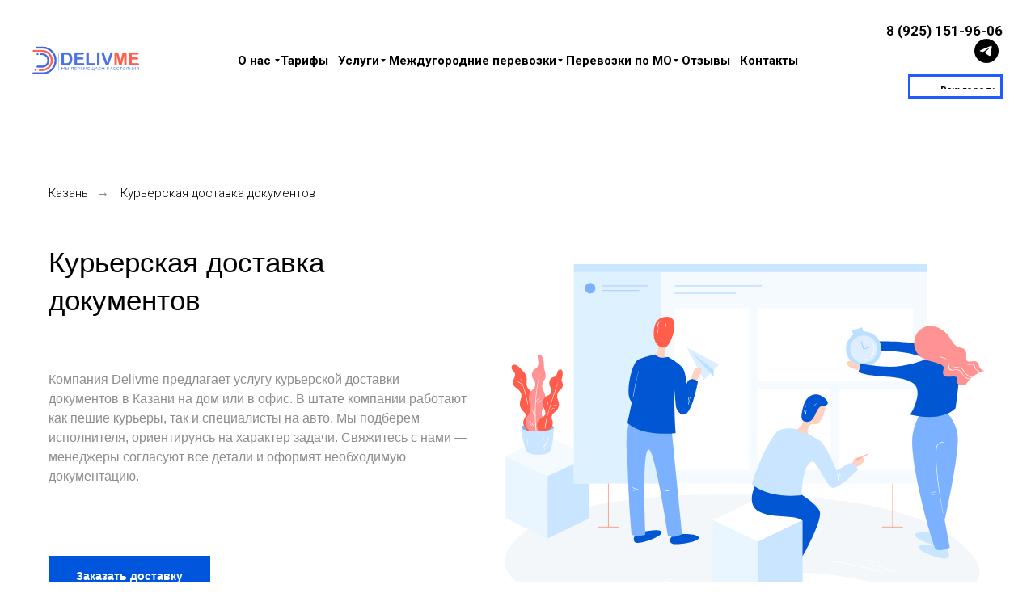

--- FILE ---
content_type: text/html; charset=UTF-8
request_url: https://delivme.ru/kazan/dostavka-dokumentov
body_size: 59062
content:
<!DOCTYPE html> <html lang="ru"> <head> <meta charset="utf-8" /> <meta http-equiv="Content-Type" content="text/html; charset=utf-8" /> <meta name="viewport" content="width=device-width, initial-scale=1.0" /> <meta name="google-site-verification" content="ev0QcmWPvfcvv5sFsSM0fJncttotAS0AZXJMmtsAL54" /> <!--metatextblock--> <title>Заказать курьерскую доставку документов по Казани - доставка писем и документов курьером</title> <meta name="description" content="Курьерская доставка документов по Казани→Быстрая доставка для вас и вашего бизнеса! →Курьер заберёт в этот же день, в удобное для вас время! ✆+7(925)151-96-06" /> <meta property="og:url" content="https://delivme.ru/kazan/dostavka-dokumentov" /> <meta property="og:title" content="Заказать курьерскую доставку документов по Казани - доставка писем и документов курьером" /> <meta property="og:description" content="Курьерская доставка документов по Казани→Быстрая доставка для вас и вашего бизнеса! →Курьер заберёт в этот же день, в удобное для вас время! ✆+7(925)151-96-06" /> <meta property="og:type" content="website" /> <meta property="og:image" content="https://static.tildacdn.com/tild3461-3832-4462-b363-343262306330/jytugk_.png" /> <link rel="canonical" href="https://delivme.ru/kazan/dostavka-dokumentov"> <!--/metatextblock--> <meta name="format-detection" content="telephone=no" /> <meta http-equiv="x-dns-prefetch-control" content="on"> <link rel="dns-prefetch" href="https://ws.tildacdn.com"> <link rel="dns-prefetch" href="https://static.tildacdn.com"> <link rel="shortcut icon" href="https://static.tildacdn.com/tild3438-6231-4636-b562-366139353563/favicon_2.ico" type="image/x-icon" /> <link rel="apple-touch-icon" href="https://static.tildacdn.com/tild3238-3332-4131-a436-633133613332/del-fav.png"> <link rel="apple-touch-icon" sizes="76x76" href="https://static.tildacdn.com/tild3238-3332-4131-a436-633133613332/del-fav.png"> <link rel="apple-touch-icon" sizes="152x152" href="https://static.tildacdn.com/tild3238-3332-4131-a436-633133613332/del-fav.png"> <link rel="apple-touch-startup-image" href="https://static.tildacdn.com/tild3238-3332-4131-a436-633133613332/del-fav.png"> <meta name="msapplication-TileColor" content="#000000"> <meta name="msapplication-TileImage" content="https://static.tildacdn.com/tild3635-3534-4637-b661-396161356136/del-fav.png"> <!-- Assets --> <script src="https://neo.tildacdn.com/js/tilda-fallback-1.0.min.js" async charset="utf-8"></script> <link rel="stylesheet" href="https://static.tildacdn.com/css/tilda-grid-3.0.min.css" type="text/css" media="all" onerror="this.loaderr='y';"/> <link rel="stylesheet" href="https://static.tildacdn.com/ws/project3203920/tilda-blocks-page33177532.min.css?t=1769655905" type="text/css" media="all" onerror="this.loaderr='y';" /> <link rel="preconnect" href="https://fonts.gstatic.com"> <link href="https://fonts.googleapis.com/css2?family=Roboto:wght@300;400;500;700&subset=latin,cyrillic" rel="stylesheet"> <link rel="stylesheet" href="https://static.tildacdn.com/css/tilda-cards-1.0.min.css" type="text/css" media="all" onerror="this.loaderr='y';" /> <link rel="stylesheet" href="https://static.tildacdn.com/css/tilda-forms-1.0.min.css" type="text/css" media="all" onerror="this.loaderr='y';" /> <link rel="stylesheet" href="https://static.tildacdn.com/css/tilda-slds-1.4.min.css" type="text/css" media="print" onload="this.media='all';" onerror="this.loaderr='y';" /> <noscript><link rel="stylesheet" href="https://static.tildacdn.com/css/tilda-slds-1.4.min.css" type="text/css" media="all" /></noscript> <link rel="stylesheet" href="https://static.tildacdn.com/css/tilda-menusub-1.0.min.css" type="text/css" media="print" onload="this.media='all';" onerror="this.loaderr='y';" /> <noscript><link rel="stylesheet" href="https://static.tildacdn.com/css/tilda-menusub-1.0.min.css" type="text/css" media="all" /></noscript> <link rel="stylesheet" href="https://static.tildacdn.com/css/tilda-menu-widgeticons-1.0.min.css" type="text/css" media="all" onerror="this.loaderr='y';" /> <link rel="stylesheet" href="https://static.tildacdn.com/css/tilda-popup-1.1.min.css" type="text/css" media="print" onload="this.media='all';" onerror="this.loaderr='y';" /> <noscript><link rel="stylesheet" href="https://static.tildacdn.com/css/tilda-popup-1.1.min.css" type="text/css" media="all" /></noscript> <script nomodule src="https://static.tildacdn.com/js/tilda-polyfill-1.0.min.js" charset="utf-8"></script> <script type="text/javascript">function t_onReady(func) {if(document.readyState!='loading') {func();} else {document.addEventListener('DOMContentLoaded',func);}}
function t_onFuncLoad(funcName,okFunc,time) {if(typeof window[funcName]==='function') {okFunc();} else {setTimeout(function() {t_onFuncLoad(funcName,okFunc,time);},(time||100));}}function t_throttle(fn,threshhold,scope) {return function() {fn.apply(scope||this,arguments);};}function t396_initialScale(t){var e=document.getElementById("rec"+t);if(e){var i=e.querySelector(".t396__artboard");if(i){window.tn_scale_initial_window_width||(window.tn_scale_initial_window_width=document.documentElement.clientWidth);var a=window.tn_scale_initial_window_width,r=[],n,l=i.getAttribute("data-artboard-screens");if(l){l=l.split(",");for(var o=0;o<l.length;o++)r[o]=parseInt(l[o],10)}else r=[320,480,640,960,1200];for(var o=0;o<r.length;o++){var d=r[o];a>=d&&(n=d)}var _="edit"===window.allrecords.getAttribute("data-tilda-mode"),c="center"===t396_getFieldValue(i,"valign",n,r),s="grid"===t396_getFieldValue(i,"upscale",n,r),w=t396_getFieldValue(i,"height_vh",n,r),g=t396_getFieldValue(i,"height",n,r),u=!!window.opr&&!!window.opr.addons||!!window.opera||-1!==navigator.userAgent.indexOf(" OPR/");if(!_&&c&&!s&&!w&&g&&!u){var h=parseFloat((a/n).toFixed(3)),f=[i,i.querySelector(".t396__carrier"),i.querySelector(".t396__filter")],v=Math.floor(parseInt(g,10)*h)+"px",p;i.style.setProperty("--initial-scale-height",v);for(var o=0;o<f.length;o++)f[o].style.setProperty("height","var(--initial-scale-height)");t396_scaleInitial__getElementsToScale(i).forEach((function(t){t.style.zoom=h}))}}}}function t396_scaleInitial__getElementsToScale(t){return t?Array.prototype.slice.call(t.children).filter((function(t){return t&&(t.classList.contains("t396__elem")||t.classList.contains("t396__group"))})):[]}function t396_getFieldValue(t,e,i,a){var r,n=a[a.length-1];if(!(r=i===n?t.getAttribute("data-artboard-"+e):t.getAttribute("data-artboard-"+e+"-res-"+i)))for(var l=0;l<a.length;l++){var o=a[l];if(!(o<=i)&&(r=o===n?t.getAttribute("data-artboard-"+e):t.getAttribute("data-artboard-"+e+"-res-"+o)))break}return r}window.TN_SCALE_INITIAL_VER="1.0",window.tn_scale_initial_window_width=null;</script> <script src="https://static.tildacdn.com/js/jquery-1.10.2.min.js" charset="utf-8" onerror="this.loaderr='y';"></script> <script src="https://static.tildacdn.com/js/tilda-scripts-3.0.min.js" charset="utf-8" defer onerror="this.loaderr='y';"></script> <script src="https://static.tildacdn.com/ws/project3203920/tilda-blocks-page33177532.min.js?t=1769655905" charset="utf-8" async onerror="this.loaderr='y';"></script> <script src="https://static.tildacdn.com/js/tilda-lazyload-1.0.min.js" charset="utf-8" async onerror="this.loaderr='y';"></script> <script src="https://static.tildacdn.com/js/tilda-zero-1.1.min.js" charset="utf-8" async onerror="this.loaderr='y';"></script> <script src="https://static.tildacdn.com/js/tilda-cards-1.0.min.js" charset="utf-8" async onerror="this.loaderr='y';"></script> <script src="https://static.tildacdn.com/js/tilda-slds-1.4.min.js" charset="utf-8" async onerror="this.loaderr='y';"></script> <script src="https://static.tildacdn.com/js/hammer.min.js" charset="utf-8" async onerror="this.loaderr='y';"></script> <script src="https://static.tildacdn.com/js/tilda-menusub-1.0.min.js" charset="utf-8" async onerror="this.loaderr='y';"></script> <script src="https://static.tildacdn.com/js/tilda-menu-1.0.min.js" charset="utf-8" async onerror="this.loaderr='y';"></script> <script src="https://static.tildacdn.com/js/tilda-menu-widgeticons-1.0.min.js" charset="utf-8" async onerror="this.loaderr='y';"></script> <script src="https://static.tildacdn.com/js/tilda-popup-1.0.min.js" charset="utf-8" async onerror="this.loaderr='y';"></script> <script src="https://static.tildacdn.com/js/tilda-forms-1.0.min.js" charset="utf-8" async onerror="this.loaderr='y';"></script> <script src="https://static.tildacdn.com/js/tilda-zero-forms-1.0.min.js" charset="utf-8" async onerror="this.loaderr='y';"></script> <script src="https://static.tildacdn.com/js/tilda-zero-scale-1.0.min.js" charset="utf-8" async onerror="this.loaderr='y';"></script> <script src="https://static.tildacdn.com/js/tilda-zero-video-1.0.min.js" charset="utf-8" async onerror="this.loaderr='y';"></script> <script src="https://static.tildacdn.com/js/tilda-skiplink-1.0.min.js" charset="utf-8" async onerror="this.loaderr='y';"></script> <script src="https://static.tildacdn.com/js/tilda-events-1.0.min.js" charset="utf-8" async onerror="this.loaderr='y';"></script> <!-- nominify begin --><meta name="yandex-verification" content="3b1b2ae88f300fd6" /> <script src="https://api-maps.yandex.ru/2.0-stable/?load=package.standard&lang=ru-RU"></script> <!--<script src="https://api-maps.yandex.ru/2.1/?apikey=f958a2f8-0ab9-40f1-baa4-0347bd88804e&lang=ru_RU" type="text/javascript"></script>--><!-- nominify end --><!-- nominify begin --><div itemscope itemtype="http://schema.org/Service"> <meta itemprop="serviceType" content="Курьерская доставка документов"> <meta itemprop="description" content="Курьерская доставка документов по Казани→Быстрая доставка для вас и вашего бизнеса! →Курьер заберёт в этот же день, в удобное для вас время! ✆8(800)511-43-01"> <div itemprop="provider" itemscope itemtype="http://schema.org/Organization"> <meta itemprop="name" content="Delivme"> <meta itemprop="url" content="https://delivme.ru"> <meta itemprop="logo" content="https://static.tildacdn.com/tild3638-3266-4239-b562-373135313865/DelivLogo.png"> <div itemprop="address" itemscope itemtype="http://schema.org/PostalAddress"> <meta itemprop="streetAddress" content="ул. Техническая, д. 10к5, 1 этаж, 6 кабинет"> <meta itemprop="addressLocality" content="Казань"> <meta itemprop="postalCode" content="420021"> <meta itemprop="addressCountry" content="Россия"> </div> <meta itemprop="telephone" content="+7 (800) 511-43-01"> <meta itemprop="email" content="info@delivme.ru"> </div> <div itemprop="offers" itemscope itemtype="http://schema.org/Offer"> <link itemprop="url" href="https://delivme.ru/kazan/dostavka-dokumentov"> <meta itemprop="priceCurrency" content="RUB"> <meta itemprop="price" content="Уточняйте"> <meta itemprop="availability" content="http://schema.org/InStock"> </div> </div><!-- nominify end --><script type="text/javascript">window.dataLayer=window.dataLayer||[];</script> <!-- Global Site Tag (gtag.js) - Google Analytics --> <script type="text/javascript" data-tilda-cookie-type="analytics">window.mainTracker='gtag';window.gtagTrackerID='G-35JBSPDDEW';function gtag(){dataLayer.push(arguments);}
setTimeout(function(){(function(w,d,s,i){var f=d.getElementsByTagName(s)[0],j=d.createElement(s);j.async=true;j.src='https://www.googletagmanager.com/gtag/js?id='+i;f.parentNode.insertBefore(j,f);gtag('js',new Date());gtag('config',i,{});})(window,document,'script',window.gtagTrackerID);},2000);</script> <script type="text/javascript">(function() {if((/bot|google|yandex|baidu|bing|msn|duckduckbot|teoma|slurp|crawler|spider|robot|crawling|facebook/i.test(navigator.userAgent))===false&&typeof(sessionStorage)!='undefined'&&sessionStorage.getItem('visited')!=='y'&&document.visibilityState){var style=document.createElement('style');style.type='text/css';style.innerHTML='@media screen and (min-width: 980px) {.t-records {opacity: 0;}.t-records_animated {-webkit-transition: opacity ease-in-out .2s;-moz-transition: opacity ease-in-out .2s;-o-transition: opacity ease-in-out .2s;transition: opacity ease-in-out .2s;}.t-records.t-records_visible {opacity: 1;}}';document.getElementsByTagName('head')[0].appendChild(style);function t_setvisRecs(){var alr=document.querySelectorAll('.t-records');Array.prototype.forEach.call(alr,function(el) {el.classList.add("t-records_animated");});setTimeout(function() {Array.prototype.forEach.call(alr,function(el) {el.classList.add("t-records_visible");});sessionStorage.setItem("visited","y");},400);}
document.addEventListener('DOMContentLoaded',t_setvisRecs);}})();</script></head> <body class="t-body" style="margin:0;"> <!--allrecords--> <div id="allrecords" class="t-records" data-hook="blocks-collection-content-node" data-tilda-project-id="3203920" data-tilda-page-id="33177532" data-tilda-page-alias="kazan/dostavka-dokumentov" data-tilda-formskey="202de97fcbfaa4811afef3ea899793e3" data-tilda-lazy="yes" data-tilda-project-lang="RU" data-tilda-root-zone="com" data-tilda-project-headcode="yes" data-tilda-page-headcode="yes" data-tilda-project-country="RU"> <!--header--> <header id="t-header" class="t-records" data-hook="blocks-collection-content-node" data-tilda-project-id="3203920" data-tilda-page-id="15161847" data-tilda-formskey="202de97fcbfaa4811afef3ea899793e3" data-tilda-lazy="yes" data-tilda-project-lang="RU" data-tilda-root-zone="com" data-tilda-project-headcode="yes" data-tilda-project-country="RU"> <div id="rec248973968" class="r t-rec t-screenmin-980px" style=" " data-animationappear="off" data-record-type="257" data-screen-min="980px"> <!-- T228 --> <div id="nav248973968marker"></div> <div id="nav248973968" class="t228 t228__positionfixed " style="background-color: rgba(255,255,255,0); " data-bgcolor-hex="#ffffff" data-bgcolor-rgba="rgba(255,255,255,0)" data-navmarker="nav248973968marker" data-appearoffset="" data-bgopacity-two="100" data-menushadow="" data-menushadow-css="" data-bgopacity="0.0" data-bgcolor-rgba-afterscroll="rgba(255,255,255,1)" data-menu-items-align="center" data-menu="yes"> <div class="t228__maincontainer " style=""> <div class="t228__padding40px"></div> <div class="t228__leftside"> <div class="t228__leftcontainer"> <a href="https://delivme.ru/" class="t228__imgwrapper"> <img class="t228__imglogo "
src="https://static.tildacdn.com/tild3638-3266-4239-b562-373135313865/DelivLogo.png"
imgfield="img"
style="max-height: 80px" alt="Доставка"> </a> </div> </div> <div class="t228__centerside "> <nav class="t228__centercontainer"> <ul role="list" class="t228__list t-menu__list t228__list_hidden"> <li class="t228__list_item"
style="padding:0 15px 0 0;"> <a class="t-menu__link-item"
href="https://delivme.ru/company" data-menu-submenu-hook="" data-menu-item-number="1">
О нас
</a> </li> <li class="t228__list_item"
style="padding:0 15px;"> <a class="t-menu__link-item"
href="/service" data-menu-submenu-hook="" data-menu-item-number="2">
Тарифы
</a> </li> <li class="t228__list_item"
style="padding:0 15px;"> <a class="t-menu__link-item"
href="/services" data-menu-submenu-hook="" data-menu-item-number="3">
Услуги
</a> </li> <li class="t228__list_item"
style="padding:0 15px;"> <a class="t-menu__link-item"
href="/mezhdugorodnie-gruzoperevozki" data-menu-submenu-hook="" data-menu-item-number="4">
Междугородние перевозки
</a> </li> <li class="t228__list_item"
style="padding:0 15px;"> <a class="t-menu__link-item"
href="#" data-menu-submenu-hook="" data-menu-item-number="5">
Перевозки по МО
</a> </li> <li class="t228__list_item"
style="padding:0 15px;"> <a class="t-menu__link-item"
href="https://delivme.ru/otzivi" data-menu-submenu-hook="" data-menu-item-number="6">
Отзывы
</a> </li> <li class="t228__list_item"
style="padding:0 0 0 15px;"> <a class="t-menu__link-item"
href="https://delivme.ru/contacts" data-menu-submenu-hook="" data-menu-item-number="7">
Контакты
</a> </li> </ul> </nav> </div> <div class="t228__rightside"> <div class="t228__rightcontainer"> <div class="t228__right_descr" field="descr"><div style="color: rgb(0, 0, 0); font-size: 20px;" data-customstyle="yes"><strong style="color: rgb(0, 0, 0);"><a href="tel:89251519606" style="color: rgb(0, 0, 0);">8 (925) 151-96-06</a></strong><strong style=""> </strong></div></div> <div class="t-sociallinks"> <ul role="list" class="t-sociallinks__wrapper" aria-label="Соц. сети"> <!-- new soclinks --><li class="t-sociallinks__item t-sociallinks__item_telegram"><a href="https://t.me/Delivme" target="_blank" rel="nofollow" aria-label="telegram" style="width: 30px; height: 30px;"><svg class="t-sociallinks__svg" role="presentation" width=30px height=30px viewBox="0 0 100 100" fill="none"
xmlns="http://www.w3.org/2000/svg"> <path fill-rule="evenodd" clip-rule="evenodd"
d="M50 100c27.614 0 50-22.386 50-50S77.614 0 50 0 0 22.386 0 50s22.386 50 50 50Zm21.977-68.056c.386-4.38-4.24-2.576-4.24-2.576-3.415 1.414-6.937 2.85-10.497 4.302-11.04 4.503-22.444 9.155-32.159 13.734-5.268 1.932-2.184 3.864-2.184 3.864l8.351 2.577c3.855 1.16 5.91-.129 5.91-.129l17.988-12.238c6.424-4.38 4.882-.773 3.34.773l-13.49 12.882c-2.056 1.804-1.028 3.35-.129 4.123 2.55 2.249 8.82 6.364 11.557 8.16.712.467 1.185.778 1.292.858.642.515 4.111 2.834 6.424 2.319 2.313-.516 2.57-3.479 2.57-3.479l3.083-20.226c.462-3.511.993-6.886 1.417-9.582.4-2.546.705-4.485.767-5.362Z"
fill="#000000" /> </svg></a></li><!-- /new soclinks --> </ul> </div> <div class="t228__right_buttons"> <div class="t228__right_buttons_wrap"> <div class="t228__right_buttons_but"> <a
class="t-btn t-btnflex t-btnflex_type_button t-btnflex_sm"
href="#popup:city"><span class="t-btnflex__text">Ваш город:</span> <style>#rec248973968 .t-btnflex.t-btnflex_type_button {color:#000000;background-color:#ffffff;border-style:solid !important;border-color:#1f5bff !important;--border-width:3px;box-shadow:none !important;transition-duration:0.2s;transition-property:background-color,color,border-color,box-shadow,opacity,transform,gap;transition-timing-function:ease-in-out;}</style></a> </div> </div> </div> </div> </div> <div class="t228__padding40px"> </div> </div> </div> <style>@media screen and (max-width:980px){#rec248973968 .t228{position:static;}}</style> <script>window.addEventListener('load',function() {t_onFuncLoad('t228_setWidth',function() {t228_setWidth('248973968');});});window.addEventListener('resize',t_throttle(function() {t_onFuncLoad('t228_setWidth',function() {t228_setWidth('248973968');});t_onFuncLoad('t_menu__setBGcolor',function() {t_menu__setBGcolor('248973968','.t228');});}));t_onReady(function() {t_onFuncLoad('t_menu__highlightActiveLinks',function() {t_menu__highlightActiveLinks('.t228__list_item a');});t_onFuncLoad('t_menu__findAnchorLinks',function() {t_menu__findAnchorLinks('248973968','.t228__list_item a');});t_onFuncLoad('t228__init',function() {t228__init('248973968');});t_onFuncLoad('t_menu__setBGcolor',function() {t_menu__setBGcolor('248973968','.t228');});t_onFuncLoad('t_menu__interactFromKeyboard',function() {t_menu__interactFromKeyboard('248973968');});t_onFuncLoad('t228_setWidth',function() {t228_setWidth('248973968');});t_onFuncLoad('t_menu__changeBgOpacity',function() {t_menu__changeBgOpacity('248973968','.t228');window.addEventListener('scroll',t_throttle(function() {t_menu__changeBgOpacity('248973968','.t228');}));});});</script> <style>#rec248973968 .t-menu__link-item{}@supports (overflow:-webkit-marquee) and (justify-content:inherit){#rec248973968 .t-menu__link-item,#rec248973968 .t-menu__link-item.t-active{opacity:1 !important;}}</style> <style> #rec248973968 a.t-menusub__link-item{font-size:14px;letter-spacing:0.5px;}</style> <style> #rec248973968 .t228__leftcontainer a{color:#ffffff;}#rec248973968 a.t-menu__link-item{font-size:18px;color:#000000;font-family:'Roboto';font-weight:600;}#rec248973968 .t228__right_langs_lang a{font-size:18px;color:#000000;font-family:'Roboto';font-weight:600;}</style> <style> #rec248973968 .t228__logo{color:#ffffff;}</style> </div> <div id="rec456608788" class="r t-rec" style=" " data-animationappear="off" data-record-type="131"> <!-- T123 --> <div class="t123"> <div class="t-container_100 "> <div class="t-width t-width_100 "> <!-- nominify begin --> <!--noindex--> <!-- nominify end --> </div> </div> </div> </div> <div id="rec377191289" class="r t-rec t-rec_pt_15 t-rec_pb_15 t-screenmax-980px" style="padding-top:15px;padding-bottom:15px; " data-animationappear="off" data-record-type="327" data-screen-max="980px"> <!-- T282 --> <div id="nav377191289marker"></div> <div id="nav377191289" class="t282 " data-menu="yes" data-appearoffset=""> <div class="t282__container t282__closed t282__positionfixed" style=""> <div class="t282__container__bg" style="background-color: rgba(255,255,255,0);" data-bgcolor-hex="#ffffff" data-bgcolor-rgba="rgba(255,255,255,0)" data-navmarker="nav377191289marker" data-appearoffset="" data-bgopacity="0.0" data-bgcolor-rgba-afterscroll="rgba(255,255,255,1)" data-bgopacity2="1" data-menushadow="" data-menushadow-css=""></div> <div class="t282__container__bg_opened" style="background-color:#ebebeb;"></div> <div class="t282__menu__content "> <div class="t282__logo__container" style="min-height:80px;"> <div class="t282__logo__content"> <a class="t282__logo" href="https://delivme.ru/"> <img class="t282__logo__img"
src="https://static.tildacdn.com/tild3638-3266-4239-b562-373135313865/DelivLogo.png"
style="height: 70px;"
imgfield="img"
alt=""> </a> </div> </div> <button type="button"
class="t-menuburger t-menuburger_first "
aria-label="Навигационное меню"
aria-expanded="false"> <span style="background-color:#000000;"></span> <span style="background-color:#000000;"></span> <span style="background-color:#000000;"></span> <span style="background-color:#000000;"></span> </button> <script>function t_menuburger_init(recid) {var rec=document.querySelector('#rec' + recid);if(!rec) return;var burger=rec.querySelector('.t-menuburger');if(!burger) return;var isSecondStyle=burger.classList.contains('t-menuburger_second');if(isSecondStyle&&!window.isMobile&&!('ontouchend' in document)) {burger.addEventListener('mouseenter',function() {if(burger.classList.contains('t-menuburger-opened')) return;burger.classList.remove('t-menuburger-unhovered');burger.classList.add('t-menuburger-hovered');});burger.addEventListener('mouseleave',function() {if(burger.classList.contains('t-menuburger-opened')) return;burger.classList.remove('t-menuburger-hovered');burger.classList.add('t-menuburger-unhovered');setTimeout(function() {burger.classList.remove('t-menuburger-unhovered');},300);});}
burger.addEventListener('click',function() {if(!burger.closest('.tmenu-mobile')&&!burger.closest('.t450__burger_container')&&!burger.closest('.t466__container')&&!burger.closest('.t204__burger')&&!burger.closest('.t199__js__menu-toggler')) {burger.classList.toggle('t-menuburger-opened');burger.classList.remove('t-menuburger-unhovered');}});var menu=rec.querySelector('[data-menu="yes"]');if(!menu) return;var menuLinks=menu.querySelectorAll('.t-menu__link-item');var submenuClassList=['t978__menu-link_hook','t978__tm-link','t966__tm-link','t794__tm-link','t-menusub__target-link'];Array.prototype.forEach.call(menuLinks,function(link) {link.addEventListener('click',function() {var isSubmenuHook=submenuClassList.some(function(submenuClass) {return link.classList.contains(submenuClass);});if(isSubmenuHook) return;burger.classList.remove('t-menuburger-opened');});});menu.addEventListener('clickedAnchorInTooltipMenu',function() {burger.classList.remove('t-menuburger-opened');});}
t_onReady(function() {t_onFuncLoad('t_menuburger_init',function(){t_menuburger_init('377191289');});});</script> <style>.t-menuburger{position:relative;flex-shrink:0;width:28px;height:20px;padding:0;border:none;background-color:transparent;outline:none;-webkit-transform:rotate(0deg);transform:rotate(0deg);transition:transform .5s ease-in-out;cursor:pointer;z-index:999;}.t-menuburger span{display:block;position:absolute;width:100%;opacity:1;left:0;-webkit-transform:rotate(0deg);transform:rotate(0deg);transition:.25s ease-in-out;height:3px;background-color:#000;}.t-menuburger span:nth-child(1){top:0px;}.t-menuburger span:nth-child(2),.t-menuburger span:nth-child(3){top:8px;}.t-menuburger span:nth-child(4){top:16px;}.t-menuburger__big{width:42px;height:32px;}.t-menuburger__big span{height:5px;}.t-menuburger__big span:nth-child(2),.t-menuburger__big span:nth-child(3){top:13px;}.t-menuburger__big span:nth-child(4){top:26px;}.t-menuburger__small{width:22px;height:14px;}.t-menuburger__small span{height:2px;}.t-menuburger__small span:nth-child(2),.t-menuburger__small span:nth-child(3){top:6px;}.t-menuburger__small span:nth-child(4){top:12px;}.t-menuburger-opened span:nth-child(1){top:8px;width:0%;left:50%;}.t-menuburger-opened span:nth-child(2){-webkit-transform:rotate(45deg);transform:rotate(45deg);}.t-menuburger-opened span:nth-child(3){-webkit-transform:rotate(-45deg);transform:rotate(-45deg);}.t-menuburger-opened span:nth-child(4){top:8px;width:0%;left:50%;}.t-menuburger-opened.t-menuburger__big span:nth-child(1){top:6px;}.t-menuburger-opened.t-menuburger__big span:nth-child(4){top:18px;}.t-menuburger-opened.t-menuburger__small span:nth-child(1),.t-menuburger-opened.t-menuburger__small span:nth-child(4){top:6px;}@media (hover),(min-width:0\0){.t-menuburger_first:hover span:nth-child(1){transform:translateY(1px);}.t-menuburger_first:hover span:nth-child(4){transform:translateY(-1px);}.t-menuburger_first.t-menuburger__big:hover span:nth-child(1){transform:translateY(3px);}.t-menuburger_first.t-menuburger__big:hover span:nth-child(4){transform:translateY(-3px);}}.t-menuburger_second span:nth-child(2),.t-menuburger_second span:nth-child(3){width:80%;left:20%;right:0;}@media (hover),(min-width:0\0){.t-menuburger_second.t-menuburger-hovered span:nth-child(2),.t-menuburger_second.t-menuburger-hovered span:nth-child(3){animation:t-menuburger-anim 0.3s ease-out normal forwards;}.t-menuburger_second.t-menuburger-unhovered span:nth-child(2),.t-menuburger_second.t-menuburger-unhovered span:nth-child(3){animation:t-menuburger-anim2 0.3s ease-out normal forwards;}}.t-menuburger_second.t-menuburger-opened span:nth-child(2),.t-menuburger_second.t-menuburger-opened span:nth-child(3){left:0;right:0;width:100%!important;}.t-menuburger_third span:nth-child(4){width:70%;left:unset;right:0;}@media (hover),(min-width:0\0){.t-menuburger_third:not(.t-menuburger-opened):hover span:nth-child(4){width:100%;}}.t-menuburger_third.t-menuburger-opened span:nth-child(4){width:0!important;right:50%;}.t-menuburger_fourth{height:12px;}.t-menuburger_fourth.t-menuburger__small{height:8px;}.t-menuburger_fourth.t-menuburger__big{height:18px;}.t-menuburger_fourth span:nth-child(2),.t-menuburger_fourth span:nth-child(3){top:4px;opacity:0;}.t-menuburger_fourth span:nth-child(4){top:8px;}.t-menuburger_fourth.t-menuburger__small span:nth-child(2),.t-menuburger_fourth.t-menuburger__small span:nth-child(3){top:3px;}.t-menuburger_fourth.t-menuburger__small span:nth-child(4){top:6px;}.t-menuburger_fourth.t-menuburger__small span:nth-child(2),.t-menuburger_fourth.t-menuburger__small span:nth-child(3){top:3px;}.t-menuburger_fourth.t-menuburger__small span:nth-child(4){top:6px;}.t-menuburger_fourth.t-menuburger__big span:nth-child(2),.t-menuburger_fourth.t-menuburger__big span:nth-child(3){top:6px;}.t-menuburger_fourth.t-menuburger__big span:nth-child(4){top:12px;}@media (hover),(min-width:0\0){.t-menuburger_fourth:not(.t-menuburger-opened):hover span:nth-child(1){transform:translateY(1px);}.t-menuburger_fourth:not(.t-menuburger-opened):hover span:nth-child(4){transform:translateY(-1px);}.t-menuburger_fourth.t-menuburger__big:not(.t-menuburger-opened):hover span:nth-child(1){transform:translateY(3px);}.t-menuburger_fourth.t-menuburger__big:not(.t-menuburger-opened):hover span:nth-child(4){transform:translateY(-3px);}}.t-menuburger_fourth.t-menuburger-opened span:nth-child(1),.t-menuburger_fourth.t-menuburger-opened span:nth-child(4){top:4px;}.t-menuburger_fourth.t-menuburger-opened span:nth-child(2),.t-menuburger_fourth.t-menuburger-opened span:nth-child(3){opacity:1;}@keyframes t-menuburger-anim{0%{width:80%;left:20%;right:0;}50%{width:100%;left:0;right:0;}100%{width:80%;left:0;right:20%;}}@keyframes t-menuburger-anim2{0%{width:80%;left:0;}50%{width:100%;right:0;left:0;}100%{width:80%;left:20%;right:0;}}</style> </div> </div> <div class="t282__menu__container t282__closed"> <div class="t282__menu__wrapper" style="background-color:#ebebeb;"> <div class="t282__menu"> <nav> <ul role="list" class="t282__menu__items t-menu__list"> <li class="t282__menu__item"> <a class="t282__menu__link t-heading t-heading_md t-menu__link-item"
href="/company" data-menu-submenu-hook="">
О нас
</a> </li> <li class="t282__menu__item"> <a class="t282__menu__link t-heading t-heading_md t-menu__link-item"
href="/service" data-menu-submenu-hook="">
Тарифы
</a> </li> <li class="t282__menu__item"> <a class="t282__menu__link t-heading t-heading_md t-menu__link-item"
href="/otzivi" data-menu-submenu-hook="">
Отзывы
</a> </li> <li class="t282__menu__item"> <a class="t282__menu__link t-heading t-heading_md t-menu__link-item t282__menu__link_submenu"
href=""
aria-expanded="false" role="button" data-menu-submenu-hook="link_sub4_377191289">
Услуги
</a> <div class="t-menusub" data-submenu-hook="link_sub4_377191289" data-submenu-margin="15px" data-add-submenu-arrow=""> <div class="t-menusub__menu"> <div class="t-menusub__content"> <ul role="list" class="t-menusub__list"> <li class="t-menusub__list-item t-name t-name_xs"> <a class="t-menusub__link-item t-name t-name_xs"
href="/kompaniya-po-dostavke-tovarov-dlya-internet-magazinov" data-menu-item-number="4">Магазинам</a> </li> <li class="t-menusub__list-item t-name t-name_xs"> <a class="t-menusub__link-item t-name t-name_xs"
href="/dostavka-do-marketpleisov" data-menu-item-number="4">Доставка до маркетплейсов</a> </li> <li class="t-menusub__list-item t-name t-name_xs"> <a class="t-menusub__link-item t-name t-name_xs"
href="/dostavka-dlya-biznesa" data-menu-item-number="4">Доставка для организаций</a> </li> <li class="t-menusub__list-item t-name t-name_xs"> <a class="t-menusub__link-item t-name t-name_xs"
href="/dostavka-tovarov-po-moskve-kurerom" data-menu-item-number="4">Доставка по Москве</a> </li> <li class="t-menusub__list-item t-name t-name_xs"> <a class="t-menusub__link-item t-name t-name_xs"
href="/dlya-fizicheskih-lic-v-moskve" data-menu-item-number="4">Курьерская служба для физлиц</a> </li> <li class="t-menusub__list-item t-name t-name_xs"> <a class="t-menusub__link-item t-name t-name_xs"
href="/dostavka-lekarstv-i-medikamentov-kurerom" data-menu-item-number="4">Доставка лекарств и медикаментов</a> </li> <li class="t-menusub__list-item t-name t-name_xs"> <a class="t-menusub__link-item t-name t-name_xs"
href="/gruzoperevozki-na-gazeli-po-moskve" data-menu-item-number="4">Грузоперевозки на газели по Москве и области</a> </li> </ul> </div> </div> </div> </li> <li class="t282__menu__item"> <a class="t282__menu__link t-heading t-heading_md t-menu__link-item"
href="/dostavka-do-marketpleisov" data-menu-submenu-hook="">
Доставка на маркетплейсы
</a> </li> <li class="t282__menu__item"> <a class="t282__menu__link t-heading t-heading_md t-menu__link-item"
href="/dostavka-gruzov-v-raspredelitelnie-centri" data-menu-submenu-hook="">
Доставка в распределительные центры
</a> </li> <li class="t282__menu__item"> <a class="t282__menu__link t-heading t-heading_md t-menu__link-item t282__menu__link_submenu"
href=""
aria-expanded="false" role="button" data-menu-submenu-hook="link_sub7_377191289">
Грузоперевозки
</a> <div class="t-menusub" data-submenu-hook="link_sub7_377191289" data-submenu-margin="15px" data-add-submenu-arrow=""> <div class="t-menusub__menu"> <div class="t-menusub__content"> <ul role="list" class="t-menusub__list"> <li class="t-menusub__list-item t-name t-name_xs"> <a class="t-menusub__link-item t-name t-name_xs"
href="/gruzoperevozki-moskva-ekaterinburg" data-menu-item-number="7">Грузоперевозки Москва — Екатеринбург</a> </li> <li class="t-menusub__list-item t-name t-name_xs"> <a class="t-menusub__link-item t-name t-name_xs"
href="/gruzoperevozki-moskva-kazan" data-menu-item-number="7">Грузоперевозки Москва — Казань</a> </li> <li class="t-menusub__list-item t-name t-name_xs"> <a class="t-menusub__link-item t-name t-name_xs"
href="/gruzoperevozki-moskva-novosibirsk" data-menu-item-number="7">Грузоперевозки Москва — Новосибирск</a> </li> <li class="t-menusub__list-item t-name t-name_xs"> <a class="t-menusub__link-item t-name t-name_xs"
href="/gruzoperevozki-moskva-rostov-na-donu" data-menu-item-number="7">Грузоперевозки Москва — Ростов-на-Дону</a> </li> <li class="t-menusub__list-item t-name t-name_xs"> <a class="t-menusub__link-item t-name t-name_xs"
href="/gruzoperevozki-moskva-chelyabinsk" data-menu-item-number="7">Грузоперевозки Москва — Челябинск </a> </li> </ul> </div> </div> </div> </li> <li class="t282__menu__item"> <a class="t282__menu__link t-heading t-heading_md t-menu__link-item"
href="/contacts" data-menu-submenu-hook="">
Контакты
</a> </li> <li class="t282__menu__item"> <a class="t282__menu__link t-heading t-heading_md t-menu__link-item"
href="#popup:city" data-menu-submenu-hook="">
Ваш город:
</a> </li> </ul> </nav> <div class="t282__descr t-descr t-descr__xxs"><strong><a href="tel:+788005114301">8 (925) 151-96-06</a></strong></div> <div class="t-sociallinks"> <ul role="list" class="t-sociallinks__wrapper" aria-label="Соц. сети"> <!-- new soclinks --><li class="t-sociallinks__item t-sociallinks__item_instagram"><a href="https://www.instagram.com/delivme.ru/" target="_blank" rel="nofollow" aria-label="instagram" style="width: 30px; height: 30px;"><svg class="t-sociallinks__svg" role="presentation" width=30px height=30px viewBox="0 0 100 100" fill="none" xmlns="http://www.w3.org/2000/svg"> <path fill-rule="evenodd" clip-rule="evenodd" d="M50 100C77.6142 100 100 77.6142 100 50C100 22.3858 77.6142 0 50 0C22.3858 0 0 22.3858 0 50C0 77.6142 22.3858 100 50 100ZM25 39.3918C25 31.4558 31.4566 25 39.3918 25H60.6082C68.5442 25 75 31.4566 75 39.3918V60.8028C75 68.738 68.5442 75.1946 60.6082 75.1946H39.3918C31.4558 75.1946 25 68.738 25 60.8028V39.3918ZM36.9883 50.0054C36.9883 42.8847 42.8438 37.0922 50.0397 37.0922C57.2356 37.0922 63.0911 42.8847 63.0911 50.0054C63.0911 57.1252 57.2356 62.9177 50.0397 62.9177C42.843 62.9177 36.9883 57.1252 36.9883 50.0054ZM41.7422 50.0054C41.7422 54.5033 45.4641 58.1638 50.0397 58.1638C54.6153 58.1638 58.3372 54.5041 58.3372 50.0054C58.3372 45.5066 54.6145 41.8469 50.0397 41.8469C45.4641 41.8469 41.7422 45.5066 41.7422 50.0054ZM63.3248 39.6355C65.0208 39.6355 66.3956 38.2606 66.3956 36.5646C66.3956 34.8687 65.0208 33.4938 63.3248 33.4938C61.6288 33.4938 60.2539 34.8687 60.2539 36.5646C60.2539 38.2606 61.6288 39.6355 63.3248 39.6355Z" fill="#1f5bff"/> </svg></a></li>&nbsp;<li class="t-sociallinks__item t-sociallinks__item_youtube"><a href="https://www.youtube.com/channel/UCeYCd0p34EyCn-kqSbDgSQg?view_as=subscriber" target="_blank" rel="nofollow" aria-label="youtube" style="width: 30px; height: 30px;"><svg class="t-sociallinks__svg" role="presentation" width=30px height=30px viewBox="0 0 100 100" fill="none" xmlns="http://www.w3.org/2000/svg"> <path fill-rule="evenodd" clip-rule="evenodd" d="M50 100c27.614 0 50-22.386 50-50S77.614 0 50 0 0 22.386 0 50s22.386 50 50 50Zm17.9-67.374c3.838.346 6 2.695 6.474 6.438.332 2.612.626 6.352.626 10.375 0 7.064-.626 11.148-.626 11.148-.588 3.728-2.39 5.752-6.18 6.18-4.235.48-13.76.7-17.992.7-4.38 0-13.237-.184-17.66-.552-3.8-.317-6.394-2.44-6.916-6.218-.38-2.752-.626-6.022-.626-11.222 0-5.788.209-8.238.7-10.853.699-3.732 2.48-5.54 6.548-5.96C36.516 32.221 40.55 32 49.577 32c4.413 0 13.927.228 18.322.626Zm-23.216 9.761v14.374L58.37 49.5l-13.686-7.114Z" fill="#1f5bff"/> </svg></a></li>&nbsp;<li class="t-sociallinks__item t-sociallinks__item_telegram"><a href="https://t.me/Delivme" target="_blank" rel="nofollow" aria-label="telegram" style="width: 30px; height: 30px;"><svg class="t-sociallinks__svg" role="presentation" width=30px height=30px viewBox="0 0 100 100" fill="none"
xmlns="http://www.w3.org/2000/svg"> <path fill-rule="evenodd" clip-rule="evenodd"
d="M50 100c27.614 0 50-22.386 50-50S77.614 0 50 0 0 22.386 0 50s22.386 50 50 50Zm21.977-68.056c.386-4.38-4.24-2.576-4.24-2.576-3.415 1.414-6.937 2.85-10.497 4.302-11.04 4.503-22.444 9.155-32.159 13.734-5.268 1.932-2.184 3.864-2.184 3.864l8.351 2.577c3.855 1.16 5.91-.129 5.91-.129l17.988-12.238c6.424-4.38 4.882-.773 3.34.773l-13.49 12.882c-2.056 1.804-1.028 3.35-.129 4.123 2.55 2.249 8.82 6.364 11.557 8.16.712.467 1.185.778 1.292.858.642.515 4.111 2.834 6.424 2.319 2.313-.516 2.57-3.479 2.57-3.479l3.083-20.226c.462-3.511.993-6.886 1.417-9.582.4-2.546.705-4.485.767-5.362Z"
fill="#1f5bff" /> </svg></a></li><!-- /new soclinks --> </ul> </div> </div> </div> </div> <div class="t282__overlay t282__closed"></div> </div> <script>t_onReady(function() {var wrapperBlock=document.querySelector('#rec377191289 .t282');if(!wrapperBlock) return;t_onFuncLoad('t282_showMenu',function() {t282_showMenu('377191289');});t_onFuncLoad('t282_changeSize',function() {t282_changeSize('377191289');});t_onFuncLoad('t_menuWidgets__init',function() {t_menuWidgets__init('377191289');});t_onFuncLoad('t282_highlight',function() {t282_highlight();});});t_onFuncLoad('t282_changeSize',function() {window.addEventListener('resize',t_throttle(function() {t282_changeSize('377191289');}));});t_onReady(function() {var wrapperBlock=document.querySelector('#rec377191289 .t282');if(!wrapperBlock) return;t_onFuncLoad('t282_changeBgOpacityMenu',function() {t282_changeBgOpacityMenu('377191289');window.addEventListener('scroll',t_throttle(function() {t282_changeBgOpacityMenu('377191289');}));});});</script> <style>#rec377191289 .t-menu__link-item{}@supports (overflow:-webkit-marquee) and (justify-content:inherit){#rec377191289 .t-menu__link-item,#rec377191289 .t-menu__link-item.t-active{opacity:1 !important;}}</style> <style>#rec377191289{--menusub-text-color:#000000;--menusub-bg:#fff;--menusub-shadow:none;--menusub-radius:0;--menusub-border:none;--menusub-width:150px;--menusub-transition:0.3s ease-in-out;}@media screen and (max-width:980px){#rec377191289 .t-menusub__menu .t-menusub__link-item,#rec377191289 .t-menusub__menu .t-menusub__innermenu-link{color:var(--menusub-text-color) !important;}#rec377191289 .t-menusub__menu .t-menusub__link-item.t-active{color:var(--menusub-text-color) !important;}#rec377191289 .t-menusub__menu .t-menusub__list-item:has(.t-active){background-color:var(--menusub-hover-bg);}}@media screen and (max-width:980px){#rec377191289 .t-menusub__menu-wrapper{background-color:var(--menusub-bg) !important;border-radius:var(--menusub-radius) !important;border:var(--menusub-border) !important;box-shadow:var(--menusub-shadow) !important;overflow:auto;max-width:var(--mobile-max-width);}#rec377191289 .t-menusub__menu-wrapper .t-menusub__content{background-color:transparent !important;border:none !important;box-shadow:none !important;border-radius:0 !important;margin-top:0 !important;}}</style> <script>t_onReady(function() {setTimeout(function(){t_onFuncLoad('t_menusub_init',function() {t_menusub_init('377191289');});},500);});</script> <style> #rec377191289 .t282__logo{font-size:10px;color:#000000;font-weight:400;text-transform:uppercase;letter-spacing:1px;}</style> <style> #rec377191289 .t282__logo__content .t-title{font-size:10px;color:#000000;font-weight:400;text-transform:uppercase;letter-spacing:1px;}#rec377191289 a.t282__menu__link{font-size:24px;color:#000000;font-weight:400;}#rec377191289 .t282__descr{font-size:20px;color:#000000;}#rec377191289 .t282__lang a{font-size:20px;color:#000000;}</style> </div> <div id="rec456608849" class="r t-rec" style=" " data-animationappear="off" data-record-type="131"> <!-- T123 --> <div class="t123"> <div class="t-container_100 "> <div class="t-width t-width_100 "> <!-- nominify begin --> <!--/noindex--> <!-- nominify end --> </div> </div> </div> </div> <div id="rec538049321" class="r t-rec" style=" " data-animationappear="off" data-record-type="131"> <!-- T123 --> <div class="t123"> <div class="t-container_100 "> <div class="t-width t-width_100 "> <!-- nominify begin --> <!--noindex--> <!-- nominify end --> </div> </div> </div> </div> <div id="rec538049379" class="r t-rec" style=" " data-animationappear="off" data-record-type="131"> <!-- T123 --> <div class="t123"> <div class="t-container_100 "> <div class="t-width t-width_100 "> <!-- nominify begin --> <!--noindex--> <!-- nominify end --> </div> </div> </div> </div> <div id="rec456608867" class="r t-rec" style=" " data-animationappear="off" data-record-type="131"> <!-- T123 --> <div class="t123"> <div class="t-container_100 "> <div class="t-width t-width_100 "> <!-- nominify begin --> <!--noindex--> <!-- nominify end --> </div> </div> </div> </div> <div id="rec377191476" class="r t-rec t-rec_pt_15 t-rec_pb_15 t-screenmax-980px" style="padding-top:15px;padding-bottom:15px; " data-animationappear="off" data-record-type="327" data-screen-max="980px"> <!-- T282 --> <div id="nav377191476marker"></div> <div id="nav377191476" class="t282 " data-menu="yes" data-appearoffset=""> <div class="t282__container t282__closed t282__positionfixed" style=""> <div class="t282__container__bg" style="background-color: rgba(255,255,255,0);" data-bgcolor-hex="#ffffff" data-bgcolor-rgba="rgba(255,255,255,0)" data-navmarker="nav377191476marker" data-appearoffset="" data-bgopacity="0.0" data-bgcolor-rgba-afterscroll="rgba(255,255,255,1)" data-bgopacity2="1" data-menushadow="" data-menushadow-css=""></div> <div class="t282__container__bg_opened" style="background-color:#ebebeb;"></div> <div class="t282__menu__content "> <div class="t282__logo__container" style="min-height:80px;"> <div class="t282__logo__content"> <a class="t282__logo" href="https://delivme.ru/"> <img class="t282__logo__img"
src="https://static.tildacdn.com/tild3638-3266-4239-b562-373135313865/DelivLogo.png"
style="height: 70px;"
imgfield="img"
alt=""> </a> </div> </div> <button type="button"
class="t-menuburger t-menuburger_first "
aria-label="Навигационное меню"
aria-expanded="false"> <span style="background-color:#000000;"></span> <span style="background-color:#000000;"></span> <span style="background-color:#000000;"></span> <span style="background-color:#000000;"></span> </button> <script>function t_menuburger_init(recid) {var rec=document.querySelector('#rec' + recid);if(!rec) return;var burger=rec.querySelector('.t-menuburger');if(!burger) return;var isSecondStyle=burger.classList.contains('t-menuburger_second');if(isSecondStyle&&!window.isMobile&&!('ontouchend' in document)) {burger.addEventListener('mouseenter',function() {if(burger.classList.contains('t-menuburger-opened')) return;burger.classList.remove('t-menuburger-unhovered');burger.classList.add('t-menuburger-hovered');});burger.addEventListener('mouseleave',function() {if(burger.classList.contains('t-menuburger-opened')) return;burger.classList.remove('t-menuburger-hovered');burger.classList.add('t-menuburger-unhovered');setTimeout(function() {burger.classList.remove('t-menuburger-unhovered');},300);});}
burger.addEventListener('click',function() {if(!burger.closest('.tmenu-mobile')&&!burger.closest('.t450__burger_container')&&!burger.closest('.t466__container')&&!burger.closest('.t204__burger')&&!burger.closest('.t199__js__menu-toggler')) {burger.classList.toggle('t-menuburger-opened');burger.classList.remove('t-menuburger-unhovered');}});var menu=rec.querySelector('[data-menu="yes"]');if(!menu) return;var menuLinks=menu.querySelectorAll('.t-menu__link-item');var submenuClassList=['t978__menu-link_hook','t978__tm-link','t966__tm-link','t794__tm-link','t-menusub__target-link'];Array.prototype.forEach.call(menuLinks,function(link) {link.addEventListener('click',function() {var isSubmenuHook=submenuClassList.some(function(submenuClass) {return link.classList.contains(submenuClass);});if(isSubmenuHook) return;burger.classList.remove('t-menuburger-opened');});});menu.addEventListener('clickedAnchorInTooltipMenu',function() {burger.classList.remove('t-menuburger-opened');});}
t_onReady(function() {t_onFuncLoad('t_menuburger_init',function(){t_menuburger_init('377191476');});});</script> <style>.t-menuburger{position:relative;flex-shrink:0;width:28px;height:20px;padding:0;border:none;background-color:transparent;outline:none;-webkit-transform:rotate(0deg);transform:rotate(0deg);transition:transform .5s ease-in-out;cursor:pointer;z-index:999;}.t-menuburger span{display:block;position:absolute;width:100%;opacity:1;left:0;-webkit-transform:rotate(0deg);transform:rotate(0deg);transition:.25s ease-in-out;height:3px;background-color:#000;}.t-menuburger span:nth-child(1){top:0px;}.t-menuburger span:nth-child(2),.t-menuburger span:nth-child(3){top:8px;}.t-menuburger span:nth-child(4){top:16px;}.t-menuburger__big{width:42px;height:32px;}.t-menuburger__big span{height:5px;}.t-menuburger__big span:nth-child(2),.t-menuburger__big span:nth-child(3){top:13px;}.t-menuburger__big span:nth-child(4){top:26px;}.t-menuburger__small{width:22px;height:14px;}.t-menuburger__small span{height:2px;}.t-menuburger__small span:nth-child(2),.t-menuburger__small span:nth-child(3){top:6px;}.t-menuburger__small span:nth-child(4){top:12px;}.t-menuburger-opened span:nth-child(1){top:8px;width:0%;left:50%;}.t-menuburger-opened span:nth-child(2){-webkit-transform:rotate(45deg);transform:rotate(45deg);}.t-menuburger-opened span:nth-child(3){-webkit-transform:rotate(-45deg);transform:rotate(-45deg);}.t-menuburger-opened span:nth-child(4){top:8px;width:0%;left:50%;}.t-menuburger-opened.t-menuburger__big span:nth-child(1){top:6px;}.t-menuburger-opened.t-menuburger__big span:nth-child(4){top:18px;}.t-menuburger-opened.t-menuburger__small span:nth-child(1),.t-menuburger-opened.t-menuburger__small span:nth-child(4){top:6px;}@media (hover),(min-width:0\0){.t-menuburger_first:hover span:nth-child(1){transform:translateY(1px);}.t-menuburger_first:hover span:nth-child(4){transform:translateY(-1px);}.t-menuburger_first.t-menuburger__big:hover span:nth-child(1){transform:translateY(3px);}.t-menuburger_first.t-menuburger__big:hover span:nth-child(4){transform:translateY(-3px);}}.t-menuburger_second span:nth-child(2),.t-menuburger_second span:nth-child(3){width:80%;left:20%;right:0;}@media (hover),(min-width:0\0){.t-menuburger_second.t-menuburger-hovered span:nth-child(2),.t-menuburger_second.t-menuburger-hovered span:nth-child(3){animation:t-menuburger-anim 0.3s ease-out normal forwards;}.t-menuburger_second.t-menuburger-unhovered span:nth-child(2),.t-menuburger_second.t-menuburger-unhovered span:nth-child(3){animation:t-menuburger-anim2 0.3s ease-out normal forwards;}}.t-menuburger_second.t-menuburger-opened span:nth-child(2),.t-menuburger_second.t-menuburger-opened span:nth-child(3){left:0;right:0;width:100%!important;}.t-menuburger_third span:nth-child(4){width:70%;left:unset;right:0;}@media (hover),(min-width:0\0){.t-menuburger_third:not(.t-menuburger-opened):hover span:nth-child(4){width:100%;}}.t-menuburger_third.t-menuburger-opened span:nth-child(4){width:0!important;right:50%;}.t-menuburger_fourth{height:12px;}.t-menuburger_fourth.t-menuburger__small{height:8px;}.t-menuburger_fourth.t-menuburger__big{height:18px;}.t-menuburger_fourth span:nth-child(2),.t-menuburger_fourth span:nth-child(3){top:4px;opacity:0;}.t-menuburger_fourth span:nth-child(4){top:8px;}.t-menuburger_fourth.t-menuburger__small span:nth-child(2),.t-menuburger_fourth.t-menuburger__small span:nth-child(3){top:3px;}.t-menuburger_fourth.t-menuburger__small span:nth-child(4){top:6px;}.t-menuburger_fourth.t-menuburger__small span:nth-child(2),.t-menuburger_fourth.t-menuburger__small span:nth-child(3){top:3px;}.t-menuburger_fourth.t-menuburger__small span:nth-child(4){top:6px;}.t-menuburger_fourth.t-menuburger__big span:nth-child(2),.t-menuburger_fourth.t-menuburger__big span:nth-child(3){top:6px;}.t-menuburger_fourth.t-menuburger__big span:nth-child(4){top:12px;}@media (hover),(min-width:0\0){.t-menuburger_fourth:not(.t-menuburger-opened):hover span:nth-child(1){transform:translateY(1px);}.t-menuburger_fourth:not(.t-menuburger-opened):hover span:nth-child(4){transform:translateY(-1px);}.t-menuburger_fourth.t-menuburger__big:not(.t-menuburger-opened):hover span:nth-child(1){transform:translateY(3px);}.t-menuburger_fourth.t-menuburger__big:not(.t-menuburger-opened):hover span:nth-child(4){transform:translateY(-3px);}}.t-menuburger_fourth.t-menuburger-opened span:nth-child(1),.t-menuburger_fourth.t-menuburger-opened span:nth-child(4){top:4px;}.t-menuburger_fourth.t-menuburger-opened span:nth-child(2),.t-menuburger_fourth.t-menuburger-opened span:nth-child(3){opacity:1;}@keyframes t-menuburger-anim{0%{width:80%;left:20%;right:0;}50%{width:100%;left:0;right:0;}100%{width:80%;left:0;right:20%;}}@keyframes t-menuburger-anim2{0%{width:80%;left:0;}50%{width:100%;right:0;left:0;}100%{width:80%;left:20%;right:0;}}</style> </div> </div> <div class="t282__menu__container t282__closed"> <div class="t282__menu__wrapper" style="background-color:#ebebeb;"> <div class="t282__menu"> <nav> <ul role="list" class="t282__menu__items t-menu__list"> <li class="t282__menu__item"> <a class="t282__menu__link t-heading t-heading_md t-menu__link-item"
href="/company" data-menu-submenu-hook="">
О нас
</a> </li> <li class="t282__menu__item"> <a class="t282__menu__link t-heading t-heading_md t-menu__link-item"
href="/service" data-menu-submenu-hook="">
Тарифы
</a> </li> <li class="t282__menu__item"> <a class="t282__menu__link t-heading t-heading_md t-menu__link-item"
href="/otzivi" data-menu-submenu-hook="">
Отзывы
</a> </li> <li class="t282__menu__item"> <a class="t282__menu__link t-heading t-heading_md t-menu__link-item t282__menu__link_submenu"
href=""
aria-expanded="false" role="button" data-menu-submenu-hook="link_sub4_377191476">
Услуги
</a> <div class="t-menusub" data-submenu-hook="link_sub4_377191476" data-submenu-margin="15px" data-add-submenu-arrow=""> <div class="t-menusub__menu"> <div class="t-menusub__content"> <ul role="list" class="t-menusub__list"> <li class="t-menusub__list-item t-name t-name_xs"> <a class="t-menusub__link-item t-name t-name_xs"
href="/spb/dostavka-tovarov-do-marketpleisov" data-menu-item-number="4">Доставка до маркетплейсов</a> </li> <li class="t-menusub__list-item t-name t-name_xs"> <a class="t-menusub__link-item t-name t-name_xs"
href="/spb/dostavka-produktov-kurerom-dlya-yuridicheskih-lic" data-menu-item-number="4">Доставка продуктов юридическим лицам</a> </li> <li class="t-menusub__list-item t-name t-name_xs"> <a class="t-menusub__link-item t-name t-name_xs"
href="/spb/kurerskaya-dostavka-gruzov" data-menu-item-number="4">Доставка грузов</a> </li> <li class="t-menusub__list-item t-name t-name_xs"> <a class="t-menusub__link-item t-name t-name_xs"
href="/spb/dostavka-cvetov-kurerom-v-spb" data-menu-item-number="4">Доставка цветов</a> </li> <li class="t-menusub__list-item t-name t-name_xs"> <a class="t-menusub__link-item t-name t-name_xs"
href="/spb/otpravka-posilok-kurerom" data-menu-item-number="4">Отправка посылок</a> </li> <li class="t-menusub__list-item t-name t-name_xs"> <a class="t-menusub__link-item t-name t-name_xs"
href="/spb/kurerskaya-dostavka-lekarstv" data-menu-item-number="4">Доставка лекарств и медикаментов</a> </li> </ul> </div> </div> </div> </li> <li class="t282__menu__item"> <a class="t282__menu__link t-heading t-heading_md t-menu__link-item"
href="/spb/dostavka-tovarov-do-marketpleisov" data-menu-submenu-hook="">
Доставка на маркетплейсы
</a> </li> <li class="t282__menu__item"> <a class="t282__menu__link t-heading t-heading_md t-menu__link-item t282__menu__link_submenu"
href=""
aria-expanded="false" role="button" data-menu-submenu-hook="link_sub6_377191476">
Грузоперевозки
</a> <div class="t-menusub" data-submenu-hook="link_sub6_377191476" data-submenu-margin="15px" data-add-submenu-arrow=""> <div class="t-menusub__menu"> <div class="t-menusub__content"> <ul role="list" class="t-menusub__list"> <li class="t-menusub__list-item t-name t-name_xs"> <a class="t-menusub__link-item t-name t-name_xs"
href="/spb/gruzoperevozki-sankt-peterburg-ekaterinburg" data-menu-item-number="6">Грузоперевозки Санкт-Петербург — Екатеринбург </a> </li> <li class="t-menusub__list-item t-name t-name_xs"> <a class="t-menusub__link-item t-name t-name_xs"
href="/spb/gruzoperevozki-sankt-peterburg-kazan" data-menu-item-number="6">Грузоперевозки Санкт-Петербург — Казань</a> </li> <li class="t-menusub__list-item t-name t-name_xs"> <a class="t-menusub__link-item t-name t-name_xs"
href="/spb/gruzoperevozki-sankt-peterburg-novosibirsk" data-menu-item-number="6">Грузоперевозки Санкт-Петербург — Новосибирск</a> </li> <li class="t-menusub__list-item t-name t-name_xs"> <a class="t-menusub__link-item t-name t-name_xs"
href="/spb/gruzoperevozki-sankt-peterburg-rostov-na-donu" data-menu-item-number="6">Грузоперевозки Санкт-петербург — Ростов-на-Дону</a> </li> <li class="t-menusub__list-item t-name t-name_xs"> <a class="t-menusub__link-item t-name t-name_xs"
href="/spb/gruzoperevozki-sankt-peterburg-chelyabinsk" data-menu-item-number="6">Грузоперевозки Санкт-петербург — Челябинск</a> </li> <li class="t-menusub__list-item t-name t-name_xs"> <a class="t-menusub__link-item t-name t-name_xs"
href="/spb/gruzoperevozki-sankt-peterburg-ufa" data-menu-item-number="6">Грузоперевозки Санкт-Петербург — Уфа</a> </li> <li class="t-menusub__list-item t-name t-name_xs"> <a class="t-menusub__link-item t-name t-name_xs"
href="/spb/gruzoperevozki-sankt-peterburg-yaroslavl" data-menu-item-number="6">Грузоперевозки Санкт-Петербург — Ярославль</a> </li> </ul> </div> </div> </div> </li> <li class="t282__menu__item"> <a class="t282__menu__link t-heading t-heading_md t-menu__link-item"
href="/contacts" data-menu-submenu-hook="">
Контакты
</a> </li> <li class="t282__menu__item"> <a class="t282__menu__link t-heading t-heading_md t-menu__link-item"
href="#popup:city" data-menu-submenu-hook="">
город
</a> </li> </ul> </nav> <div class="t282__descr t-descr t-descr__xxs"><strong><a href="tel:+788005114301" style="">8 (800) 511-43-01<br />8 (812) 219-08-01<br /></a></strong></div> <div class="t-sociallinks"> <ul role="list" class="t-sociallinks__wrapper" aria-label="Соц. сети"> <!-- new soclinks --><li class="t-sociallinks__item t-sociallinks__item_instagram"><a href="https://www.instagram.com/delivme.ru/" target="_blank" rel="nofollow" aria-label="instagram" style="width: 30px; height: 30px;"><svg class="t-sociallinks__svg" role="presentation" width=30px height=30px viewBox="0 0 100 100" fill="none" xmlns="http://www.w3.org/2000/svg"> <path fill-rule="evenodd" clip-rule="evenodd" d="M50 100C77.6142 100 100 77.6142 100 50C100 22.3858 77.6142 0 50 0C22.3858 0 0 22.3858 0 50C0 77.6142 22.3858 100 50 100ZM25 39.3918C25 31.4558 31.4566 25 39.3918 25H60.6082C68.5442 25 75 31.4566 75 39.3918V60.8028C75 68.738 68.5442 75.1946 60.6082 75.1946H39.3918C31.4558 75.1946 25 68.738 25 60.8028V39.3918ZM36.9883 50.0054C36.9883 42.8847 42.8438 37.0922 50.0397 37.0922C57.2356 37.0922 63.0911 42.8847 63.0911 50.0054C63.0911 57.1252 57.2356 62.9177 50.0397 62.9177C42.843 62.9177 36.9883 57.1252 36.9883 50.0054ZM41.7422 50.0054C41.7422 54.5033 45.4641 58.1638 50.0397 58.1638C54.6153 58.1638 58.3372 54.5041 58.3372 50.0054C58.3372 45.5066 54.6145 41.8469 50.0397 41.8469C45.4641 41.8469 41.7422 45.5066 41.7422 50.0054ZM63.3248 39.6355C65.0208 39.6355 66.3956 38.2606 66.3956 36.5646C66.3956 34.8687 65.0208 33.4938 63.3248 33.4938C61.6288 33.4938 60.2539 34.8687 60.2539 36.5646C60.2539 38.2606 61.6288 39.6355 63.3248 39.6355Z" fill="#1f5bff"/> </svg></a></li>&nbsp;<li class="t-sociallinks__item t-sociallinks__item_youtube"><a href="https://www.youtube.com/channel/UCeYCd0p34EyCn-kqSbDgSQg?view_as=subscriber" target="_blank" rel="nofollow" aria-label="youtube" style="width: 30px; height: 30px;"><svg class="t-sociallinks__svg" role="presentation" width=30px height=30px viewBox="0 0 100 100" fill="none" xmlns="http://www.w3.org/2000/svg"> <path fill-rule="evenodd" clip-rule="evenodd" d="M50 100c27.614 0 50-22.386 50-50S77.614 0 50 0 0 22.386 0 50s22.386 50 50 50Zm17.9-67.374c3.838.346 6 2.695 6.474 6.438.332 2.612.626 6.352.626 10.375 0 7.064-.626 11.148-.626 11.148-.588 3.728-2.39 5.752-6.18 6.18-4.235.48-13.76.7-17.992.7-4.38 0-13.237-.184-17.66-.552-3.8-.317-6.394-2.44-6.916-6.218-.38-2.752-.626-6.022-.626-11.222 0-5.788.209-8.238.7-10.853.699-3.732 2.48-5.54 6.548-5.96C36.516 32.221 40.55 32 49.577 32c4.413 0 13.927.228 18.322.626Zm-23.216 9.761v14.374L58.37 49.5l-13.686-7.114Z" fill="#1f5bff"/> </svg></a></li>&nbsp;<li class="t-sociallinks__item t-sociallinks__item_telegram"><a href="https://t.me/Delivme" target="_blank" rel="nofollow" aria-label="telegram" style="width: 30px; height: 30px;"><svg class="t-sociallinks__svg" role="presentation" width=30px height=30px viewBox="0 0 100 100" fill="none"
xmlns="http://www.w3.org/2000/svg"> <path fill-rule="evenodd" clip-rule="evenodd"
d="M50 100c27.614 0 50-22.386 50-50S77.614 0 50 0 0 22.386 0 50s22.386 50 50 50Zm21.977-68.056c.386-4.38-4.24-2.576-4.24-2.576-3.415 1.414-6.937 2.85-10.497 4.302-11.04 4.503-22.444 9.155-32.159 13.734-5.268 1.932-2.184 3.864-2.184 3.864l8.351 2.577c3.855 1.16 5.91-.129 5.91-.129l17.988-12.238c6.424-4.38 4.882-.773 3.34.773l-13.49 12.882c-2.056 1.804-1.028 3.35-.129 4.123 2.55 2.249 8.82 6.364 11.557 8.16.712.467 1.185.778 1.292.858.642.515 4.111 2.834 6.424 2.319 2.313-.516 2.57-3.479 2.57-3.479l3.083-20.226c.462-3.511.993-6.886 1.417-9.582.4-2.546.705-4.485.767-5.362Z"
fill="#1f5bff" /> </svg></a></li><!-- /new soclinks --> </ul> </div> </div> </div> </div> <div class="t282__overlay t282__closed"></div> </div> <script>t_onReady(function() {var wrapperBlock=document.querySelector('#rec377191476 .t282');if(!wrapperBlock) return;t_onFuncLoad('t282_showMenu',function() {t282_showMenu('377191476');});t_onFuncLoad('t282_changeSize',function() {t282_changeSize('377191476');});t_onFuncLoad('t_menuWidgets__init',function() {t_menuWidgets__init('377191476');});t_onFuncLoad('t282_highlight',function() {t282_highlight();});});t_onFuncLoad('t282_changeSize',function() {window.addEventListener('resize',t_throttle(function() {t282_changeSize('377191476');}));});t_onReady(function() {var wrapperBlock=document.querySelector('#rec377191476 .t282');if(!wrapperBlock) return;t_onFuncLoad('t282_changeBgOpacityMenu',function() {t282_changeBgOpacityMenu('377191476');window.addEventListener('scroll',t_throttle(function() {t282_changeBgOpacityMenu('377191476');}));});});</script> <style>#rec377191476 .t-menu__link-item{}@supports (overflow:-webkit-marquee) and (justify-content:inherit){#rec377191476 .t-menu__link-item,#rec377191476 .t-menu__link-item.t-active{opacity:1 !important;}}</style> <style>#rec377191476{--menusub-text-color:#000000;--menusub-bg:#fff;--menusub-shadow:none;--menusub-radius:0;--menusub-border:none;--menusub-width:150px;--menusub-transition:0.3s ease-in-out;}@media screen and (max-width:980px){#rec377191476 .t-menusub__menu .t-menusub__link-item,#rec377191476 .t-menusub__menu .t-menusub__innermenu-link{color:var(--menusub-text-color) !important;}#rec377191476 .t-menusub__menu .t-menusub__link-item.t-active{color:var(--menusub-text-color) !important;}#rec377191476 .t-menusub__menu .t-menusub__list-item:has(.t-active){background-color:var(--menusub-hover-bg);}}@media screen and (max-width:980px){#rec377191476 .t-menusub__menu-wrapper{background-color:var(--menusub-bg) !important;border-radius:var(--menusub-radius) !important;border:var(--menusub-border) !important;box-shadow:var(--menusub-shadow) !important;overflow:auto;max-width:var(--mobile-max-width);}#rec377191476 .t-menusub__menu-wrapper .t-menusub__content{background-color:transparent !important;border:none !important;box-shadow:none !important;border-radius:0 !important;margin-top:0 !important;}}</style> <script>t_onReady(function() {setTimeout(function(){t_onFuncLoad('t_menusub_init',function() {t_menusub_init('377191476');});},500);});</script> <style> #rec377191476 .t282__logo{font-size:10px;color:#000000;font-weight:400;text-transform:uppercase;letter-spacing:1px;}</style> <style> #rec377191476 .t282__logo__content .t-title{font-size:10px;color:#000000;font-weight:400;text-transform:uppercase;letter-spacing:1px;}#rec377191476 a.t282__menu__link{font-size:24px;color:#000000;font-weight:400;}#rec377191476 .t282__descr{font-size:20px;color:#000000;}#rec377191476 .t282__lang a{font-size:20px;color:#000000;}</style> </div> <div id="rec456608902" class="r t-rec" style=" " data-animationappear="off" data-record-type="131"> <!-- T123 --> <div class="t123"> <div class="t-container_100 "> <div class="t-width t-width_100 "> <!-- nominify begin --> <!--/noindex--> <!-- nominify end --> </div> </div> </div> </div> <div id="rec773125364" class="r t-rec" style=" " data-animationappear="off" data-record-type="396"> <!-- T396 --> <style>#rec773125364 .t396__artboard {height:290px;background-color:#ffffff;}#rec773125364 .t396__filter {height:290px;}#rec773125364 .t396__carrier{height:290px;background-position:center center;background-attachment:scroll;background-size:cover;background-repeat:no-repeat;}@media screen and (max-width:1199px) {#rec773125364 .t396__artboard,#rec773125364 .t396__filter,#rec773125364 .t396__carrier {height:265px;}#rec773125364 .t396__filter {}#rec773125364 .t396__carrier {background-attachment:scroll;}}@media screen and (max-width:959px) {#rec773125364 .t396__artboard,#rec773125364 .t396__filter,#rec773125364 .t396__carrier {}#rec773125364 .t396__filter {}#rec773125364 .t396__carrier {background-attachment:scroll;}}@media screen and (max-width:639px) {#rec773125364 .t396__artboard,#rec773125364 .t396__filter,#rec773125364 .t396__carrier {}#rec773125364 .t396__filter {}#rec773125364 .t396__carrier {background-attachment:scroll;}}@media screen and (max-width:479px) {#rec773125364 .t396__artboard,#rec773125364 .t396__filter,#rec773125364 .t396__carrier {}#rec773125364 .t396__filter {}#rec773125364 .t396__carrier {background-attachment:scroll;}}#rec773125364 .tn-elem[data-elem-id="1637761984526"]{color:#000000;z-index:2;top:105px;;left:20px;;width:259px;height:auto;}#rec773125364 .tn-elem[data-elem-id="1637761984526"] .tn-atom{color:#000000;font-size:14px;font-family:'Roboto',Arial,sans-serif;line-height:1.5;font-weight:600;background-position:center center;border-width:var(--t396-borderwidth,0);border-style:var(--t396-borderstyle,solid);border-color:var(--t396-bordercolor,transparent);transition:background-color var(--t396-speedhover,0s) ease-in-out,color var(--t396-speedhover,0s) ease-in-out,border-color var(--t396-speedhover,0s) ease-in-out,box-shadow var(--t396-shadowshoverspeed,0.2s) ease-in-out;text-shadow:var(--t396-shadow-text-x,0px) var(--t396-shadow-text-y,0px) var(--t396-shadow-text-blur,0px) rgba(var(--t396-shadow-text-color),var(--t396-shadow-text-opacity,100%));}#rec773125364 .tn-elem[data-elem-id="1639642929171"]{color:#000000;z-index:3;top:27px;;left:50px;;width:100px;height:auto;}#rec773125364 .tn-elem[data-elem-id="1639642929171"] .tn-atom{color:#000000;font-size:14px;font-family:'Roboto',Arial,sans-serif;line-height:1.55;font-weight:400;background-position:center center;border-width:var(--t396-borderwidth,0);border-style:var(--t396-borderstyle,solid);border-color:var(--t396-bordercolor,transparent);transition:background-color var(--t396-speedhover,0s) ease-in-out,color var(--t396-speedhover,0s) ease-in-out,border-color var(--t396-speedhover,0s) ease-in-out,box-shadow var(--t396-shadowshoverspeed,0.2s) ease-in-out;text-shadow:var(--t396-shadow-text-x,0px) var(--t396-shadow-text-y,0px) var(--t396-shadow-text-blur,0px) rgba(var(--t396-shadow-text-color),var(--t396-shadow-text-opacity,100%));}@media screen and (max-width:1199px){#rec773125364 .tn-elem[data-elem-id="1639642929171"]{top:20px;;left:42px;;height:auto;}}@media screen and (max-width:479px){#rec773125364 .tn-elem[data-elem-id="1639642929171"]{top:20px;;left:22px;;height:auto;}}#rec773125364 .tn-elem[data-elem-id="1639642929185"]{color:#000000;z-index:4;top:54px;;left:50px;;width:119px;height:auto;}#rec773125364 .tn-elem[data-elem-id="1639642929185"] .tn-atom{color:#000000;font-size:14px;font-family:'Roboto',Arial,sans-serif;line-height:1.55;font-weight:400;background-position:center center;border-width:var(--t396-borderwidth,0);border-style:var(--t396-borderstyle,solid);border-color:var(--t396-bordercolor,transparent);transition:background-color var(--t396-speedhover,0s) ease-in-out,color var(--t396-speedhover,0s) ease-in-out,border-color var(--t396-speedhover,0s) ease-in-out,box-shadow var(--t396-shadowshoverspeed,0.2s) ease-in-out;text-shadow:var(--t396-shadow-text-x,0px) var(--t396-shadow-text-y,0px) var(--t396-shadow-text-blur,0px) rgba(var(--t396-shadow-text-color),var(--t396-shadow-text-opacity,100%));}@media screen and (max-width:1199px){#rec773125364 .tn-elem[data-elem-id="1639642929185"]{top:45px;;left:42px;;height:auto;}}@media screen and (max-width:479px){#rec773125364 .tn-elem[data-elem-id="1639642929185"]{top:45px;;left:22px;;height:auto;}}#rec773125364 .tn-elem[data-elem-id="1642620304979"]{color:#000000;z-index:5;top:135px;;left:50px;;width:94px;height:auto;}#rec773125364 .tn-elem[data-elem-id="1642620304979"] .tn-atom{color:#000000;font-size:14px;font-family:'Roboto',Arial,sans-serif;line-height:1.55;font-weight:400;background-position:center center;border-width:var(--t396-borderwidth,0);border-style:var(--t396-borderstyle,solid);border-color:var(--t396-bordercolor,transparent);transition:background-color var(--t396-speedhover,0s) ease-in-out,color var(--t396-speedhover,0s) ease-in-out,border-color var(--t396-speedhover,0s) ease-in-out,box-shadow var(--t396-shadowshoverspeed,0.2s) ease-in-out;text-shadow:var(--t396-shadow-text-x,0px) var(--t396-shadow-text-y,0px) var(--t396-shadow-text-blur,0px) rgba(var(--t396-shadow-text-color),var(--t396-shadow-text-opacity,100%));}@media screen and (max-width:1199px){#rec773125364 .tn-elem[data-elem-id="1642620304979"]{top:120px;;left:42px;;height:auto;}}@media screen and (max-width:479px){#rec773125364 .tn-elem[data-elem-id="1642620304979"]{top:120px;;left:21px;;height:auto;}}#rec773125364 .tn-elem[data-elem-id="1642620687099"]{color:#000000;z-index:6;top:81px;;left:50px;;width:66px;height:auto;}#rec773125364 .tn-elem[data-elem-id="1642620687099"] .tn-atom{color:#000000;font-size:14px;font-family:'Roboto',Arial,sans-serif;line-height:1.55;font-weight:400;background-position:center center;border-width:var(--t396-borderwidth,0);border-style:var(--t396-borderstyle,solid);border-color:var(--t396-bordercolor,transparent);transition:background-color var(--t396-speedhover,0s) ease-in-out,color var(--t396-speedhover,0s) ease-in-out,border-color var(--t396-speedhover,0s) ease-in-out,box-shadow var(--t396-shadowshoverspeed,0.2s) ease-in-out;text-shadow:var(--t396-shadow-text-x,0px) var(--t396-shadow-text-y,0px) var(--t396-shadow-text-blur,0px) rgba(var(--t396-shadow-text-color),var(--t396-shadow-text-opacity,100%));}@media screen and (max-width:1199px){#rec773125364 .tn-elem[data-elem-id="1642620687099"]{top:70px;;left:42px;;height:auto;}}@media screen and (max-width:479px){#rec773125364 .tn-elem[data-elem-id="1642620687099"]{top:70px;;left:22px;;height:auto;}}#rec773125364 .tn-elem[data-elem-id="1656372858799"]{color:#000000;z-index:7;top:108px;;left:50px;;width:89px;height:auto;}#rec773125364 .tn-elem[data-elem-id="1656372858799"] .tn-atom{color:#000000;font-size:14px;font-family:'Roboto',Arial,sans-serif;line-height:1.55;font-weight:400;background-position:center center;border-width:var(--t396-borderwidth,0);border-style:var(--t396-borderstyle,solid);border-color:var(--t396-bordercolor,transparent);transition:background-color var(--t396-speedhover,0s) ease-in-out,color var(--t396-speedhover,0s) ease-in-out,border-color var(--t396-speedhover,0s) ease-in-out,box-shadow var(--t396-shadowshoverspeed,0.2s) ease-in-out;text-shadow:var(--t396-shadow-text-x,0px) var(--t396-shadow-text-y,0px) var(--t396-shadow-text-blur,0px) rgba(var(--t396-shadow-text-color),var(--t396-shadow-text-opacity,100%));}@media screen and (max-width:1199px){#rec773125364 .tn-elem[data-elem-id="1656372858799"]{top:95px;;left:42px;;height:auto;}}@media screen and (max-width:479px){#rec773125364 .tn-elem[data-elem-id="1656372858799"]{top:95px;;left:22px;;height:auto;}}#rec773125364 .tn-elem[data-elem-id="1720766629903"]{color:#000000;z-index:8;top:162px;;left:50px;;width:102px;height:auto;}#rec773125364 .tn-elem[data-elem-id="1720766629903"] .tn-atom{color:#000000;font-size:14px;font-family:'Roboto',Arial,sans-serif;line-height:1.55;font-weight:400;background-position:center center;border-width:var(--t396-borderwidth,0);border-style:var(--t396-borderstyle,solid);border-color:var(--t396-bordercolor,transparent);transition:background-color var(--t396-speedhover,0s) ease-in-out,color var(--t396-speedhover,0s) ease-in-out,border-color var(--t396-speedhover,0s) ease-in-out,box-shadow var(--t396-shadowshoverspeed,0.2s) ease-in-out;text-shadow:var(--t396-shadow-text-x,0px) var(--t396-shadow-text-y,0px) var(--t396-shadow-text-blur,0px) rgba(var(--t396-shadow-text-color),var(--t396-shadow-text-opacity,100%));}@media screen and (max-width:1199px){#rec773125364 .tn-elem[data-elem-id="1720766629903"]{top:145px;;left:42px;;width:102px;height:auto;}}@media screen and (max-width:479px){#rec773125364 .tn-elem[data-elem-id="1720766629903"]{top:145px;;left:21px;;height:auto;}}#rec773125364 .tn-elem[data-elem-id="1720766632841"]{color:#000000;z-index:9;top:189px;;left:50px;;width:107px;height:auto;}#rec773125364 .tn-elem[data-elem-id="1720766632841"] .tn-atom{color:#000000;font-size:14px;font-family:'Roboto',Arial,sans-serif;line-height:1.55;font-weight:400;background-position:center center;border-width:var(--t396-borderwidth,0);border-style:var(--t396-borderstyle,solid);border-color:var(--t396-bordercolor,transparent);transition:background-color var(--t396-speedhover,0s) ease-in-out,color var(--t396-speedhover,0s) ease-in-out,border-color var(--t396-speedhover,0s) ease-in-out,box-shadow var(--t396-shadowshoverspeed,0.2s) ease-in-out;text-shadow:var(--t396-shadow-text-x,0px) var(--t396-shadow-text-y,0px) var(--t396-shadow-text-blur,0px) rgba(var(--t396-shadow-text-color),var(--t396-shadow-text-opacity,100%));}@media screen and (max-width:1199px){#rec773125364 .tn-elem[data-elem-id="1720766632841"]{top:170px;;left:42px;;height:auto;}}@media screen and (max-width:479px){#rec773125364 .tn-elem[data-elem-id="1720766632841"]{top:170px;;left:21px;;height:auto;}}#rec773125364 .tn-elem[data-elem-id="1720766636816"]{color:#000000;z-index:10;top:216px;;left:50px;;width:124px;height:auto;}#rec773125364 .tn-elem[data-elem-id="1720766636816"] .tn-atom{color:#000000;font-size:14px;font-family:'Roboto',Arial,sans-serif;line-height:1.55;font-weight:400;background-position:center center;border-width:var(--t396-borderwidth,0);border-style:var(--t396-borderstyle,solid);border-color:var(--t396-bordercolor,transparent);transition:background-color var(--t396-speedhover,0s) ease-in-out,color var(--t396-speedhover,0s) ease-in-out,border-color var(--t396-speedhover,0s) ease-in-out,box-shadow var(--t396-shadowshoverspeed,0.2s) ease-in-out;text-shadow:var(--t396-shadow-text-x,0px) var(--t396-shadow-text-y,0px) var(--t396-shadow-text-blur,0px) rgba(var(--t396-shadow-text-color),var(--t396-shadow-text-opacity,100%));}@media screen and (max-width:1199px){#rec773125364 .tn-elem[data-elem-id="1720766636816"]{top:195px;;left:42px;;height:auto;}}@media screen and (max-width:479px){#rec773125364 .tn-elem[data-elem-id="1720766636816"]{top:195px;;left:21px;;height:auto;}}#rec773125364 .tn-elem[data-elem-id="1720766638557"]{color:#000000;z-index:11;top:243px;;left:51px;;width:114px;height:auto;}#rec773125364 .tn-elem[data-elem-id="1720766638557"] .tn-atom{color:#000000;font-size:14px;font-family:'Roboto',Arial,sans-serif;line-height:1.55;font-weight:400;background-position:center center;border-width:var(--t396-borderwidth,0);border-style:var(--t396-borderstyle,solid);border-color:var(--t396-bordercolor,transparent);transition:background-color var(--t396-speedhover,0s) ease-in-out,color var(--t396-speedhover,0s) ease-in-out,border-color var(--t396-speedhover,0s) ease-in-out,box-shadow var(--t396-shadowshoverspeed,0.2s) ease-in-out;text-shadow:var(--t396-shadow-text-x,0px) var(--t396-shadow-text-y,0px) var(--t396-shadow-text-blur,0px) rgba(var(--t396-shadow-text-color),var(--t396-shadow-text-opacity,100%));}@media screen and (max-width:1199px){#rec773125364 .tn-elem[data-elem-id="1720766638557"]{top:220px;;left:40px;;height:auto;}}@media screen and (max-width:479px){#rec773125364 .tn-elem[data-elem-id="1720766638557"]{top:220px;;left:21px;;height:auto;}}#rec773125364 .tn-elem[data-elem-id="1720766756402"]{color:#000000;z-index:12;top:27px;;left:205px;;width:88px;height:auto;}#rec773125364 .tn-elem[data-elem-id="1720766756402"] .tn-atom{color:#000000;font-size:14px;font-family:'Roboto',Arial,sans-serif;line-height:1.55;font-weight:400;background-position:center center;border-width:var(--t396-borderwidth,0);border-style:var(--t396-borderstyle,solid);border-color:var(--t396-bordercolor,transparent);transition:background-color var(--t396-speedhover,0s) ease-in-out,color var(--t396-speedhover,0s) ease-in-out,border-color var(--t396-speedhover,0s) ease-in-out,box-shadow var(--t396-shadowshoverspeed,0.2s) ease-in-out;text-shadow:var(--t396-shadow-text-x,0px) var(--t396-shadow-text-y,0px) var(--t396-shadow-text-blur,0px) rgba(var(--t396-shadow-text-color),var(--t396-shadow-text-opacity,100%));}@media screen and (max-width:1199px){#rec773125364 .tn-elem[data-elem-id="1720766756402"]{top:20px;;left:202px;;height:auto;}}@media screen and (max-width:479px){#rec773125364 .tn-elem[data-elem-id="1720766756402"]{top:20px;;left:160px;;height:auto;}}#rec773125364 .tn-elem[data-elem-id="1720766756401"]{color:#000000;z-index:13;top:54px;;left:205px;;width:92px;height:auto;}#rec773125364 .tn-elem[data-elem-id="1720766756401"] .tn-atom{color:#000000;font-size:14px;font-family:'Roboto',Arial,sans-serif;line-height:1.55;font-weight:400;background-position:center center;border-width:var(--t396-borderwidth,0);border-style:var(--t396-borderstyle,solid);border-color:var(--t396-bordercolor,transparent);transition:background-color var(--t396-speedhover,0s) ease-in-out,color var(--t396-speedhover,0s) ease-in-out,border-color var(--t396-speedhover,0s) ease-in-out,box-shadow var(--t396-shadowshoverspeed,0.2s) ease-in-out;text-shadow:var(--t396-shadow-text-x,0px) var(--t396-shadow-text-y,0px) var(--t396-shadow-text-blur,0px) rgba(var(--t396-shadow-text-color),var(--t396-shadow-text-opacity,100%));}@media screen and (max-width:1199px){#rec773125364 .tn-elem[data-elem-id="1720766756401"]{top:45px;;left:202px;;height:auto;}}@media screen and (max-width:479px){#rec773125364 .tn-elem[data-elem-id="1720766756401"]{top:45px;;left:160px;;height:auto;}}#rec773125364 .tn-elem[data-elem-id="1720766756400"]{color:#000000;z-index:14;top:135px;;left:205px;;width:61px;height:auto;}#rec773125364 .tn-elem[data-elem-id="1720766756400"] .tn-atom{color:#000000;font-size:14px;font-family:'Roboto',Arial,sans-serif;line-height:1.55;font-weight:400;background-position:center center;border-width:var(--t396-borderwidth,0);border-style:var(--t396-borderstyle,solid);border-color:var(--t396-bordercolor,transparent);transition:background-color var(--t396-speedhover,0s) ease-in-out,color var(--t396-speedhover,0s) ease-in-out,border-color var(--t396-speedhover,0s) ease-in-out,box-shadow var(--t396-shadowshoverspeed,0.2s) ease-in-out;text-shadow:var(--t396-shadow-text-x,0px) var(--t396-shadow-text-y,0px) var(--t396-shadow-text-blur,0px) rgba(var(--t396-shadow-text-color),var(--t396-shadow-text-opacity,100%));}@media screen and (max-width:1199px){#rec773125364 .tn-elem[data-elem-id="1720766756400"]{top:120px;;left:202px;;height:auto;}}@media screen and (max-width:479px){#rec773125364 .tn-elem[data-elem-id="1720766756400"]{top:120px;;left:160px;;height:auto;}}#rec773125364 .tn-elem[data-elem-id="1720766756398"]{color:#000000;z-index:15;top:81px;;left:205px;;width:94px;height:auto;}#rec773125364 .tn-elem[data-elem-id="1720766756398"] .tn-atom{color:#000000;font-size:14px;font-family:'Roboto',Arial,sans-serif;line-height:1.55;font-weight:400;background-position:center center;border-width:var(--t396-borderwidth,0);border-style:var(--t396-borderstyle,solid);border-color:var(--t396-bordercolor,transparent);transition:background-color var(--t396-speedhover,0s) ease-in-out,color var(--t396-speedhover,0s) ease-in-out,border-color var(--t396-speedhover,0s) ease-in-out,box-shadow var(--t396-shadowshoverspeed,0.2s) ease-in-out;text-shadow:var(--t396-shadow-text-x,0px) var(--t396-shadow-text-y,0px) var(--t396-shadow-text-blur,0px) rgba(var(--t396-shadow-text-color),var(--t396-shadow-text-opacity,100%));}@media screen and (max-width:1199px){#rec773125364 .tn-elem[data-elem-id="1720766756398"]{top:70px;;left:202px;;height:auto;}}@media screen and (max-width:479px){#rec773125364 .tn-elem[data-elem-id="1720766756398"]{top:70px;;left:160px;;height:auto;}}#rec773125364 .tn-elem[data-elem-id="1720766756396"]{color:#000000;z-index:16;top:108px;;left:205px;;width:65px;height:auto;}#rec773125364 .tn-elem[data-elem-id="1720766756396"] .tn-atom{color:#000000;font-size:14px;font-family:'Roboto',Arial,sans-serif;line-height:1.55;font-weight:400;background-position:center center;border-width:var(--t396-borderwidth,0);border-style:var(--t396-borderstyle,solid);border-color:var(--t396-bordercolor,transparent);transition:background-color var(--t396-speedhover,0s) ease-in-out,color var(--t396-speedhover,0s) ease-in-out,border-color var(--t396-speedhover,0s) ease-in-out,box-shadow var(--t396-shadowshoverspeed,0.2s) ease-in-out;text-shadow:var(--t396-shadow-text-x,0px) var(--t396-shadow-text-y,0px) var(--t396-shadow-text-blur,0px) rgba(var(--t396-shadow-text-color),var(--t396-shadow-text-opacity,100%));}@media screen and (max-width:1199px){#rec773125364 .tn-elem[data-elem-id="1720766756396"]{top:95px;;left:202px;;height:auto;}}@media screen and (max-width:479px){#rec773125364 .tn-elem[data-elem-id="1720766756396"]{top:95px;;left:160px;;height:auto;}}#rec773125364 .tn-elem[data-elem-id="1720766756395"]{color:#000000;z-index:17;top:162px;;left:205px;;width:125px;height:auto;}#rec773125364 .tn-elem[data-elem-id="1720766756395"] .tn-atom{color:#000000;font-size:14px;font-family:'Roboto',Arial,sans-serif;line-height:1.55;font-weight:400;background-position:center center;border-width:var(--t396-borderwidth,0);border-style:var(--t396-borderstyle,solid);border-color:var(--t396-bordercolor,transparent);transition:background-color var(--t396-speedhover,0s) ease-in-out,color var(--t396-speedhover,0s) ease-in-out,border-color var(--t396-speedhover,0s) ease-in-out,box-shadow var(--t396-shadowshoverspeed,0.2s) ease-in-out;text-shadow:var(--t396-shadow-text-x,0px) var(--t396-shadow-text-y,0px) var(--t396-shadow-text-blur,0px) rgba(var(--t396-shadow-text-color),var(--t396-shadow-text-opacity,100%));}@media screen and (max-width:1199px){#rec773125364 .tn-elem[data-elem-id="1720766756395"]{top:145px;;left:202px;;height:auto;}}@media screen and (max-width:479px){#rec773125364 .tn-elem[data-elem-id="1720766756395"]{top:145px;;left:160px;;height:auto;}}#rec773125364 .tn-elem[data-elem-id="1720766756393"]{color:#000000;z-index:18;top:189px;;left:205px;;width:93px;height:auto;}#rec773125364 .tn-elem[data-elem-id="1720766756393"] .tn-atom{color:#000000;font-size:14px;font-family:'Roboto',Arial,sans-serif;line-height:1.55;font-weight:400;background-position:center center;border-width:var(--t396-borderwidth,0);border-style:var(--t396-borderstyle,solid);border-color:var(--t396-bordercolor,transparent);transition:background-color var(--t396-speedhover,0s) ease-in-out,color var(--t396-speedhover,0s) ease-in-out,border-color var(--t396-speedhover,0s) ease-in-out,box-shadow var(--t396-shadowshoverspeed,0.2s) ease-in-out;text-shadow:var(--t396-shadow-text-x,0px) var(--t396-shadow-text-y,0px) var(--t396-shadow-text-blur,0px) rgba(var(--t396-shadow-text-color),var(--t396-shadow-text-opacity,100%));}@media screen and (max-width:1199px){#rec773125364 .tn-elem[data-elem-id="1720766756393"]{top:170px;;left:202px;;height:auto;}}@media screen and (max-width:479px){#rec773125364 .tn-elem[data-elem-id="1720766756393"]{top:170px;;left:160px;;height:auto;}}#rec773125364 .tn-elem[data-elem-id="1720766756391"]{color:#000000;z-index:19;top:216px;;left:205px;;width:250px;height:auto;}#rec773125364 .tn-elem[data-elem-id="1720766756391"] .tn-atom{color:#000000;font-size:14px;font-family:'Roboto',Arial,sans-serif;line-height:1.55;font-weight:400;background-position:center center;border-width:var(--t396-borderwidth,0);border-style:var(--t396-borderstyle,solid);border-color:var(--t396-bordercolor,transparent);transition:background-color var(--t396-speedhover,0s) ease-in-out,color var(--t396-speedhover,0s) ease-in-out,border-color var(--t396-speedhover,0s) ease-in-out,box-shadow var(--t396-shadowshoverspeed,0.2s) ease-in-out;text-shadow:var(--t396-shadow-text-x,0px) var(--t396-shadow-text-y,0px) var(--t396-shadow-text-blur,0px) rgba(var(--t396-shadow-text-color),var(--t396-shadow-text-opacity,100%));}@media screen and (max-width:1199px){#rec773125364 .tn-elem[data-elem-id="1720766756391"]{top:195px;;left:202px;;width:105px;height:auto;}}@media screen and (max-width:479px){#rec773125364 .tn-elem[data-elem-id="1720766756391"]{top:195px;;left:160px;;height:auto;}}#rec773125364 .tn-elem[data-elem-id="1720766756387"]{color:#000000;z-index:20;top:243px;;left:206px;;width:149px;height:auto;}#rec773125364 .tn-elem[data-elem-id="1720766756387"] .tn-atom{color:#000000;font-size:14px;font-family:'Roboto',Arial,sans-serif;line-height:1.55;font-weight:400;background-position:center center;border-width:var(--t396-borderwidth,0);border-style:var(--t396-borderstyle,solid);border-color:var(--t396-bordercolor,transparent);transition:background-color var(--t396-speedhover,0s) ease-in-out,color var(--t396-speedhover,0s) ease-in-out,border-color var(--t396-speedhover,0s) ease-in-out,box-shadow var(--t396-shadowshoverspeed,0.2s) ease-in-out;text-shadow:var(--t396-shadow-text-x,0px) var(--t396-shadow-text-y,0px) var(--t396-shadow-text-blur,0px) rgba(var(--t396-shadow-text-color),var(--t396-shadow-text-opacity,100%));}@media screen and (max-width:1199px){#rec773125364 .tn-elem[data-elem-id="1720766756387"]{top:220px;;left:202px;;height:auto;}}@media screen and (max-width:479px){#rec773125364 .tn-elem[data-elem-id="1720766756387"]{top:220px;;left:160px;;height:auto;}}</style> <div class='t396'> <div class="t396__artboard" data-artboard-recid="773125364" data-artboard-screens="320,480,640,960,1200" data-artboard-height="290" data-artboard-valign="stretch" data-artboard-upscale="grid" data-artboard-height-res-960="265"> <div class="t396__carrier" data-artboard-recid="773125364"></div> <div class="t396__filter" data-artboard-recid="773125364"></div> <div class='t396__elem tn-elem tn-elem__7731253641637761984526' data-elem-id='1637761984526' data-elem-type='text' data-field-top-value="105" data-field-left-value="20" data-field-width-value="259" data-field-axisy-value="top" data-field-axisx-value="left" data-field-container-value="window" data-field-topunits-value="px" data-field-leftunits-value="px" data-field-heightunits-value="" data-field-widthunits-value="px" data-field-fontsize-value="14"> <div class='tn-atom'><a href="/spb/dostavka-tovarov-do-marketpleisov"style="color: inherit"></a></div> </div> <div class='t396__elem tn-elem new-link-style tn-elem__7731253641639642929171' data-elem-id='1639642929171' data-elem-type='text' data-field-top-value="27" data-field-left-value="50" data-field-width-value="100" data-field-axisy-value="top" data-field-axisx-value="left" data-field-container-value="window" data-field-topunits-value="px" data-field-leftunits-value="px" data-field-heightunits-value="" data-field-widthunits-value="px" data-field-fontsize-value="14" data-field-top-res-320-value="20" data-field-left-res-320-value="22" data-field-top-res-960-value="20" data-field-left-res-960-value="42"> <div class='tn-atom'><a href="/gruzoperevozki-na-gazeli-v-balashihe"style="color: inherit">В Балашихе</a></div> </div> <div class='t396__elem tn-elem new-link-style tn-elem__7731253641639642929185' data-elem-id='1639642929185' data-elem-type='text' data-field-top-value="54" data-field-left-value="50" data-field-width-value="119" data-field-axisy-value="top" data-field-axisx-value="left" data-field-container-value="window" data-field-topunits-value="px" data-field-leftunits-value="px" data-field-heightunits-value="" data-field-widthunits-value="px" data-field-fontsize-value="14" data-field-top-res-320-value="45" data-field-left-res-320-value="22" data-field-top-res-960-value="45" data-field-left-res-960-value="42"> <div class='tn-atom'><a href="/gruzoperevozki-na-gazeli-v-voskresenske"style="color: inherit">В Воскресенске</a></div> </div> <div class='t396__elem tn-elem new-link-style tn-elem__7731253641642620304979' data-elem-id='1642620304979' data-elem-type='text' data-field-top-value="135" data-field-left-value="50" data-field-width-value="94" data-field-axisy-value="top" data-field-axisx-value="left" data-field-container-value="window" data-field-topunits-value="px" data-field-leftunits-value="px" data-field-heightunits-value="" data-field-widthunits-value="px" data-field-fontsize-value="14" data-field-top-res-320-value="120" data-field-left-res-320-value="21" data-field-top-res-960-value="120" data-field-left-res-960-value="42"> <div class='tn-atom'><a href="/gruzoperevozki-na-gazeli-v-dmitrove"style="color: inherit">В Дмитрове</a></div> </div> <div class='t396__elem tn-elem new-link-style tn-elem__7731253641642620687099' data-elem-id='1642620687099' data-elem-type='text' data-field-top-value="81" data-field-left-value="50" data-field-width-value="66" data-field-axisy-value="top" data-field-axisx-value="left" data-field-container-value="window" data-field-topunits-value="px" data-field-leftunits-value="px" data-field-heightunits-value="" data-field-widthunits-value="px" data-field-fontsize-value="14" data-field-top-res-320-value="70" data-field-left-res-320-value="22" data-field-top-res-960-value="70" data-field-left-res-960-value="42"> <div class='tn-atom'><a href="/gruzoperevozki-na-gazeli-v-kline"style="color: inherit">В Клине</a></div> </div> <div class='t396__elem tn-elem new-link-style tn-elem__7731253641656372858799' data-elem-id='1656372858799' data-elem-type='text' data-field-top-value="108" data-field-left-value="50" data-field-width-value="89" data-field-axisy-value="top" data-field-axisx-value="left" data-field-container-value="window" data-field-topunits-value="px" data-field-leftunits-value="px" data-field-heightunits-value="" data-field-widthunits-value="px" data-field-fontsize-value="14" data-field-top-res-320-value="95" data-field-left-res-320-value="22" data-field-top-res-960-value="95" data-field-left-res-960-value="42"> <div class='tn-atom'><a href="/gruzoperevozki-na-gazeli-v-noginske"style="color: inherit">В Ногинске</a></div> </div> <div class='t396__elem tn-elem new-link-style tn-elem__7731253641720766629903' data-elem-id='1720766629903' data-elem-type='text' data-field-top-value="162" data-field-left-value="50" data-field-width-value="102" data-field-axisy-value="top" data-field-axisx-value="left" data-field-container-value="window" data-field-topunits-value="px" data-field-leftunits-value="px" data-field-heightunits-value="" data-field-widthunits-value="px" data-field-fontsize-value="14" data-field-top-res-320-value="145" data-field-left-res-320-value="21" data-field-top-res-960-value="145" data-field-left-res-960-value="42" data-field-width-res-960-value="102"> <div class='tn-atom'><a href="/gruzoperevozki-na-gazeli-v-jukovskom"style="color: inherit">В Жуковском</a></div> </div> <div class='t396__elem tn-elem new-link-style tn-elem__7731253641720766632841' data-elem-id='1720766632841' data-elem-type='text' data-field-top-value="189" data-field-left-value="50" data-field-width-value="107" data-field-axisy-value="top" data-field-axisx-value="left" data-field-container-value="window" data-field-topunits-value="px" data-field-leftunits-value="px" data-field-heightunits-value="" data-field-widthunits-value="px" data-field-fontsize-value="14" data-field-top-res-320-value="170" data-field-left-res-320-value="21" data-field-top-res-960-value="170" data-field-left-res-960-value="42"> <div class='tn-atom'><a href="/gruzoperevozki-na-gazeli-v-egorevske"style="color: inherit">В Егорьевске</a></div> </div> <div class='t396__elem tn-elem new-link-style tn-elem__7731253641720766636816' data-elem-id='1720766636816' data-elem-type='text' data-field-top-value="216" data-field-left-value="50" data-field-width-value="124" data-field-axisy-value="top" data-field-axisx-value="left" data-field-container-value="window" data-field-topunits-value="px" data-field-leftunits-value="px" data-field-heightunits-value="" data-field-widthunits-value="px" data-field-fontsize-value="14" data-field-top-res-320-value="195" data-field-left-res-320-value="21" data-field-top-res-960-value="195" data-field-left-res-960-value="42"> <div class='tn-atom'><a href="/gruzoperevozki-na-gazeli-v-dolgoprudnom"style="color: inherit">В Долгопрудном</a></div> </div> <div class='t396__elem tn-elem new-link-style tn-elem__7731253641720766638557' data-elem-id='1720766638557' data-elem-type='text' data-field-top-value="243" data-field-left-value="51" data-field-width-value="114" data-field-axisy-value="top" data-field-axisx-value="left" data-field-container-value="window" data-field-topunits-value="px" data-field-leftunits-value="px" data-field-heightunits-value="" data-field-widthunits-value="px" data-field-fontsize-value="14" data-field-top-res-320-value="220" data-field-left-res-320-value="21" data-field-top-res-960-value="220" data-field-left-res-960-value="40"> <div class='tn-atom'><a href="/gruzoperevozki-na-gazeli-v-domodedovo"style="color: inherit">В Домодедово</a></div> </div> <div class='t396__elem tn-elem new-link-style tn-elem__7731253641720766756402' data-elem-id='1720766756402' data-elem-type='text' data-field-top-value="27" data-field-left-value="205" data-field-width-value="88" data-field-axisy-value="top" data-field-axisx-value="left" data-field-container-value="window" data-field-topunits-value="px" data-field-leftunits-value="px" data-field-heightunits-value="" data-field-widthunits-value="px" data-field-fontsize-value="14" data-field-top-res-320-value="20" data-field-left-res-320-value="160" data-field-top-res-960-value="20" data-field-left-res-960-value="202"> <div class='tn-atom'><a href="/gruzoperevozki-na-gazeli-v-kolomne"style="color: inherit">В Коломне</a></div> </div> <div class='t396__elem tn-elem new-link-style tn-elem__7731253641720766756401' data-elem-id='1720766756401' data-elem-type='text' data-field-top-value="54" data-field-left-value="205" data-field-width-value="92" data-field-axisy-value="top" data-field-axisx-value="left" data-field-container-value="window" data-field-topunits-value="px" data-field-leftunits-value="px" data-field-heightunits-value="" data-field-widthunits-value="px" data-field-fontsize-value="14" data-field-top-res-320-value="45" data-field-left-res-320-value="160" data-field-top-res-960-value="45" data-field-left-res-960-value="202"> <div class='tn-atom'><a href="/gruzoperevozki-na-gazeli-v-koroleve"style="color: inherit">В Королеве</a></div> </div> <div class='t396__elem tn-elem new-link-style tn-elem__7731253641720766756400' data-elem-id='1720766756400' data-elem-type='text' data-field-top-value="135" data-field-left-value="205" data-field-width-value="61" data-field-axisy-value="top" data-field-axisx-value="left" data-field-container-value="window" data-field-topunits-value="px" data-field-leftunits-value="px" data-field-heightunits-value="" data-field-widthunits-value="px" data-field-fontsize-value="14" data-field-top-res-320-value="120" data-field-left-res-320-value="160" data-field-top-res-960-value="120" data-field-left-res-960-value="202"> <div class='tn-atom'><a href="/gruzoperevozki-na-gazeli-v-dubne"style="color: inherit">В Дубне</a></div> </div> <div class='t396__elem tn-elem new-link-style tn-elem__7731253641720766756398' data-elem-id='1720766756398' data-elem-type='text' data-field-top-value="81" data-field-left-value="205" data-field-width-value="94" data-field-axisy-value="top" data-field-axisx-value="left" data-field-container-value="window" data-field-topunits-value="px" data-field-leftunits-value="px" data-field-heightunits-value="" data-field-widthunits-value="px" data-field-fontsize-value="14" data-field-top-res-320-value="70" data-field-left-res-320-value="160" data-field-top-res-960-value="70" data-field-left-res-960-value="202"> <div class='tn-atom'><a href="/gruzoperevozki-na-gazeli-v-mitischah"style="color: inherit">В Мытищах</a></div> </div> <div class='t396__elem tn-elem new-link-style tn-elem__7731253641720766756396' data-elem-id='1720766756396' data-elem-type='text' data-field-top-value="108" data-field-left-value="205" data-field-width-value="65" data-field-axisy-value="top" data-field-axisx-value="left" data-field-container-value="window" data-field-topunits-value="px" data-field-leftunits-value="px" data-field-heightunits-value="" data-field-widthunits-value="px" data-field-fontsize-value="14" data-field-top-res-320-value="95" data-field-left-res-320-value="160" data-field-top-res-960-value="95" data-field-left-res-960-value="202"> <div class='tn-atom'><a href="/gruzoperevozki-na-gazeli-v-istre"style="color: inherit">В Истре</a></div> </div> <div class='t396__elem tn-elem new-link-style tn-elem__7731253641720766756395' data-elem-id='1720766756395' data-elem-type='text' data-field-top-value="162" data-field-left-value="205" data-field-width-value="125" data-field-axisy-value="top" data-field-axisx-value="left" data-field-container-value="window" data-field-topunits-value="px" data-field-leftunits-value="px" data-field-heightunits-value="" data-field-widthunits-value="px" data-field-fontsize-value="14" data-field-top-res-320-value="145" data-field-left-res-320-value="160" data-field-top-res-960-value="145" data-field-left-res-960-value="202"> <div class='tn-atom'><a href="/gruzoperevozki-na-gazeli-v-orehovo-zuevo"style="color: inherit">В Орехово-Зуево</a></div> </div> <div class='t396__elem tn-elem new-link-style tn-elem__7731253641720766756393' data-elem-id='1720766756393' data-elem-type='text' data-field-top-value="189" data-field-left-value="205" data-field-width-value="93" data-field-axisy-value="top" data-field-axisx-value="left" data-field-container-value="window" data-field-topunits-value="px" data-field-leftunits-value="px" data-field-heightunits-value="" data-field-widthunits-value="px" data-field-fontsize-value="14" data-field-top-res-320-value="170" data-field-left-res-320-value="160" data-field-top-res-960-value="170" data-field-left-res-960-value="202"> <div class='tn-atom'><a href="/gruzoperevozki-na-gazeli-v-podolske"style="color: inherit">В Подольске</a></div> </div> <div class='t396__elem tn-elem new-link-style tn-elem__7731253641720766756391' data-elem-id='1720766756391' data-elem-type='text' data-field-top-value="216" data-field-left-value="205" data-field-width-value="250" data-field-axisy-value="top" data-field-axisx-value="left" data-field-container-value="window" data-field-topunits-value="px" data-field-leftunits-value="px" data-field-heightunits-value="" data-field-widthunits-value="px" data-field-fontsize-value="14" data-field-top-res-320-value="195" data-field-left-res-320-value="160" data-field-top-res-960-value="195" data-field-left-res-960-value="202" data-field-width-res-960-value="105"> <div class='tn-atom'><a href="/gruzoperevozki-na-gazeli-v-odincovo"style="color: inherit">В Одинцово</a></div> </div> <div class='t396__elem tn-elem new-link-style tn-elem__7731253641720766756387' data-elem-id='1720766756387' data-elem-type='text' data-field-top-value="243" data-field-left-value="206" data-field-width-value="149" data-field-axisy-value="top" data-field-axisx-value="left" data-field-container-value="window" data-field-topunits-value="px" data-field-leftunits-value="px" data-field-heightunits-value="" data-field-widthunits-value="px" data-field-fontsize-value="14" data-field-top-res-320-value="220" data-field-left-res-320-value="160" data-field-top-res-960-value="220" data-field-left-res-960-value="202"> <div class='tn-atom'><a href="/gruzoperevozki-na-gazeli-v-sergievom-posade"style="color: inherit">В Сергиевом Посаде</a></div> </div> </div> </div> <script>t_onReady(function() {t_onFuncLoad('t396_init',function() {t396_init('773125364');});});</script> <!-- /T396 --> </div> <div id="rec1582545231" class="r t-rec" style=" " data-animationappear="off" data-record-type="396"> <!-- T396 --> <style>#rec1582545231 .t396__artboard {height:290px;background-color:#ffffff;}#rec1582545231 .t396__filter {height:290px;}#rec1582545231 .t396__carrier{height:290px;background-position:center center;background-attachment:scroll;background-size:cover;background-repeat:no-repeat;}@media screen and (max-width:1199px) {#rec1582545231 .t396__artboard,#rec1582545231 .t396__filter,#rec1582545231 .t396__carrier {height:265px;}#rec1582545231 .t396__filter {}#rec1582545231 .t396__carrier {background-attachment:scroll;}}@media screen and (max-width:959px) {#rec1582545231 .t396__artboard,#rec1582545231 .t396__filter,#rec1582545231 .t396__carrier {}#rec1582545231 .t396__filter {}#rec1582545231 .t396__carrier {background-attachment:scroll;}}@media screen and (max-width:639px) {#rec1582545231 .t396__artboard,#rec1582545231 .t396__filter,#rec1582545231 .t396__carrier {}#rec1582545231 .t396__filter {}#rec1582545231 .t396__carrier {background-attachment:scroll;}}@media screen and (max-width:479px) {#rec1582545231 .t396__artboard,#rec1582545231 .t396__filter,#rec1582545231 .t396__carrier {}#rec1582545231 .t396__filter {}#rec1582545231 .t396__carrier {background-attachment:scroll;}}#rec1582545231 .tn-elem[data-elem-id="1637761984526"]{color:#000000;z-index:3;top:105px;;left:20px;;width:140px;height:auto;}#rec1582545231 .tn-elem[data-elem-id="1637761984526"] .tn-atom{vertical-align:middle;color:#000000;font-size:14px;font-family:'Roboto',Arial,sans-serif;line-height:1.5;font-weight:600;background-position:center center;border-width:var(--t396-borderwidth,0);border-style:var(--t396-borderstyle,solid);border-color:var(--t396-bordercolor,transparent);transition:background-color var(--t396-speedhover,0s) ease-in-out,color var(--t396-speedhover,0s) ease-in-out,border-color var(--t396-speedhover,0s) ease-in-out,box-shadow var(--t396-shadowshoverspeed,0.2s) ease-in-out;text-shadow:var(--t396-shadow-text-x,0px) var(--t396-shadow-text-y,0px) var(--t396-shadow-text-blur,0px) rgba(var(--t396-shadow-text-color),var(--t396-shadow-text-opacity,100%));}@media screen and (max-width:1199px){#rec1582545231 .tn-elem[data-elem-id="1637761984526"]{display:table;height:auto;}}@media screen and (max-width:959px){#rec1582545231 .tn-elem[data-elem-id="1637761984526"]{display:table;height:auto;}}@media screen and (max-width:639px){#rec1582545231 .tn-elem[data-elem-id="1637761984526"]{display:table;height:auto;}}@media screen and (max-width:479px){#rec1582545231 .tn-elem[data-elem-id="1637761984526"]{display:table;height:auto;}}#rec1582545231 .tn-elem[data-elem-id="1639642929171"]{color:#000000;z-index:3;top:27px;;left:50px;;width:100px;height:auto;}#rec1582545231 .tn-elem[data-elem-id="1639642929171"] .tn-atom{vertical-align:middle;color:#000000;font-size:14px;font-family:'Roboto',Arial,sans-serif;line-height:1.55;font-weight:400;background-position:center center;border-width:var(--t396-borderwidth,0);border-style:var(--t396-borderstyle,solid);border-color:var(--t396-bordercolor,transparent);transition:background-color var(--t396-speedhover,0s) ease-in-out,color var(--t396-speedhover,0s) ease-in-out,border-color var(--t396-speedhover,0s) ease-in-out,box-shadow var(--t396-shadowshoverspeed,0.2s) ease-in-out;text-shadow:var(--t396-shadow-text-x,0px) var(--t396-shadow-text-y,0px) var(--t396-shadow-text-blur,0px) rgba(var(--t396-shadow-text-color),var(--t396-shadow-text-opacity,100%));}@media screen and (max-width:1199px){#rec1582545231 .tn-elem[data-elem-id="1639642929171"]{display:table;top:20px;;left:42px;;height:auto;}}@media screen and (max-width:959px){#rec1582545231 .tn-elem[data-elem-id="1639642929171"]{display:table;height:auto;}}@media screen and (max-width:639px){#rec1582545231 .tn-elem[data-elem-id="1639642929171"]{display:table;height:auto;}}@media screen and (max-width:479px){#rec1582545231 .tn-elem[data-elem-id="1639642929171"]{display:table;top:20px;;left:22px;;height:auto;}}</style> <div class='t396'> <div class="t396__artboard" data-artboard-recid="1582545231" data-artboard-screens="320,480,640,960,1200" data-artboard-height="290" data-artboard-valign="stretch" data-artboard-upscale="grid" data-artboard-height-res-960="265"> <div class="t396__carrier" data-artboard-recid="1582545231"></div> <div class="t396__filter" data-artboard-recid="1582545231"></div> <div class='t396__elem tn-elem tn-elem__15825452311637761984526' data-elem-id='1637761984526' data-elem-type='text' data-field-top-value="105" data-field-left-value="20" data-field-width-value="140" data-field-axisy-value="top" data-field-axisx-value="left" data-field-container-value="window" data-field-topunits-value="px" data-field-leftunits-value="px" data-field-heightunits-value="px" data-field-widthunits-value="px" data-field-textfit-value="autoheight" data-field-widthmode-value="fixed" data-field-fontsize-value="14"> <div class='tn-atom'><a href="/spb/dostavka-tovarov-do-marketpleisov"style="color: inherit"></a></div> </div> <div class='t396__elem tn-elem new-link-style tn-elem__15825452311639642929171' data-elem-id='1639642929171' data-elem-type='text' data-field-top-value="27" data-field-left-value="50" data-field-height-value="22" data-field-width-value="100" data-field-axisy-value="top" data-field-axisx-value="left" data-field-container-value="window" data-field-topunits-value="px" data-field-leftunits-value="px" data-field-heightunits-value="px" data-field-widthunits-value="px" data-field-textfit-value="autoheight" data-field-fontsize-value="14" data-field-top-res-320-value="20" data-field-left-res-320-value="22" data-field-top-res-960-value="20" data-field-left-res-960-value="42"> <div class='tn-atom'><a href="/vacancy"style="color: inherit">Вакансии</a></div> </div> </div> </div> <script>t_onReady(function() {t_onFuncLoad('t396_init',function() {t396_init('1582545231');});});</script> <!-- /T396 --> </div> <div id="rec456605527" class="r t-rec" style=" " data-animationappear="off" data-record-type="131"> <!-- T123 --> <div class="t123"> <div class="t-container_100 "> <div class="t-width t-width_100 "> <!-- nominify begin --> <!--noindex--> <!-- nominify end --> </div> </div> </div> </div> <div id="rec327535059" class="r t-rec" style=" " data-animationappear="off" data-record-type="396"> <!-- T396 --> <style>#rec327535059 .t396__artboard {height:655px;background-color:#ffffff;}#rec327535059 .t396__filter {height:655px;}#rec327535059 .t396__carrier{height:655px;background-position:center center;background-attachment:scroll;background-size:cover;background-repeat:no-repeat;}@media screen and (max-width:1199px) {#rec327535059 .t396__artboard,#rec327535059 .t396__filter,#rec327535059 .t396__carrier {height:970px;}#rec327535059 .t396__filter {}#rec327535059 .t396__carrier {background-attachment:scroll;}}@media screen and (max-width:959px) {#rec327535059 .t396__artboard,#rec327535059 .t396__filter,#rec327535059 .t396__carrier {}#rec327535059 .t396__filter {}#rec327535059 .t396__carrier {background-attachment:scroll;}}@media screen and (max-width:639px) {#rec327535059 .t396__artboard,#rec327535059 .t396__filter,#rec327535059 .t396__carrier {}#rec327535059 .t396__filter {}#rec327535059 .t396__carrier {background-attachment:scroll;}}@media screen and (max-width:479px) {#rec327535059 .t396__artboard,#rec327535059 .t396__filter,#rec327535059 .t396__carrier {}#rec327535059 .t396__filter {}#rec327535059 .t396__carrier {background-attachment:scroll;}}#rec327535059 .tn-elem[data-elem-id="1639635334420"]{color:#0055dd;z-index:3;top:20px;;left:26px;;width:74px;height:auto;}#rec327535059 .tn-elem[data-elem-id="1639635334420"] .tn-atom{vertical-align:middle;color:#0055dd;font-size:13px;font-family:'Roboto',Arial,sans-serif;line-height:1.55;font-weight:400;background-position:center center;border-width:var(--t396-borderwidth,0);border-style:var(--t396-borderstyle,solid);border-color:var(--t396-bordercolor,transparent);transition:background-color var(--t396-speedhover,0s) ease-in-out,color var(--t396-speedhover,0s) ease-in-out,border-color var(--t396-speedhover,0s) ease-in-out,box-shadow var(--t396-shadowshoverspeed,0.2s) ease-in-out;text-shadow:var(--t396-shadow-text-x,0px) var(--t396-shadow-text-y,0px) var(--t396-shadow-text-blur,0px) rgba(var(--t396-shadow-text-color),var(--t396-shadow-text-opacity,100%));}@media screen and (max-width:1199px){#rec327535059 .tn-elem[data-elem-id="1639635334420"]{display:table;height:auto;}}@media screen and (max-width:959px){#rec327535059 .tn-elem[data-elem-id="1639635334420"]{display:table;height:auto;}}@media screen and (max-width:639px){#rec327535059 .tn-elem[data-elem-id="1639635334420"]{display:table;height:auto;}}@media screen and (max-width:479px){#rec327535059 .tn-elem[data-elem-id="1639635334420"]{display:table;height:auto;}}#rec327535059 .tn-elem[data-elem-id="1639635334426"]{color:#0055dd;z-index:3;top:20px;;left:650px;;width:127px;height:auto;}#rec327535059 .tn-elem[data-elem-id="1639635334426"] .tn-atom{vertical-align:middle;color:#0055dd;font-size:13px;font-family:'Roboto',Arial,sans-serif;line-height:1.55;font-weight:400;background-position:center center;border-width:var(--t396-borderwidth,0);border-style:var(--t396-borderstyle,solid);border-color:var(--t396-bordercolor,transparent);transition:background-color var(--t396-speedhover,0s) ease-in-out,color var(--t396-speedhover,0s) ease-in-out,border-color var(--t396-speedhover,0s) ease-in-out,box-shadow var(--t396-shadowshoverspeed,0.2s) ease-in-out;text-shadow:var(--t396-shadow-text-x,0px) var(--t396-shadow-text-y,0px) var(--t396-shadow-text-blur,0px) rgba(var(--t396-shadow-text-color),var(--t396-shadow-text-opacity,100%));}@media screen and (max-width:1199px){#rec327535059 .tn-elem[data-elem-id="1639635334426"]{display:table;top:223px;;left:341px;;height:auto;}}@media screen and (max-width:959px){#rec327535059 .tn-elem[data-elem-id="1639635334426"]{display:table;height:auto;}}@media screen and (max-width:639px){#rec327535059 .tn-elem[data-elem-id="1639635334426"]{display:table;height:auto;}}@media screen and (max-width:479px){#rec327535059 .tn-elem[data-elem-id="1639635334426"]{display:table;height:auto;}}#rec327535059 .tn-elem[data-elem-id="1639635334431"]{color:#0055dd;z-index:3;top:220px;;left:350px;;width:133px;height:auto;}#rec327535059 .tn-elem[data-elem-id="1639635334431"] .tn-atom{vertical-align:middle;color:#0055dd;font-size:13px;font-family:'Roboto',Arial,sans-serif;line-height:1.55;font-weight:400;background-position:center center;border-width:var(--t396-borderwidth,0);border-style:var(--t396-borderstyle,solid);border-color:var(--t396-bordercolor,transparent);transition:background-color var(--t396-speedhover,0s) ease-in-out,color var(--t396-speedhover,0s) ease-in-out,border-color var(--t396-speedhover,0s) ease-in-out,box-shadow var(--t396-shadowshoverspeed,0.2s) ease-in-out;text-shadow:var(--t396-shadow-text-x,0px) var(--t396-shadow-text-y,0px) var(--t396-shadow-text-blur,0px) rgba(var(--t396-shadow-text-color),var(--t396-shadow-text-opacity,100%));}@media screen and (max-width:1199px){#rec327535059 .tn-elem[data-elem-id="1639635334431"]{display:table;top:238px;;left:25px;;height:auto;}}@media screen and (max-width:959px){#rec327535059 .tn-elem[data-elem-id="1639635334431"]{display:table;height:auto;}}@media screen and (max-width:639px){#rec327535059 .tn-elem[data-elem-id="1639635334431"]{display:table;height:auto;}}@media screen and (max-width:479px){#rec327535059 .tn-elem[data-elem-id="1639635334431"]{display:table;height:auto;}}#rec327535059 .tn-elem[data-elem-id="1639635334436"]{color:#0055dd;z-index:3;top:162px;;left:650px;;width:66px;height:auto;}#rec327535059 .tn-elem[data-elem-id="1639635334436"] .tn-atom{vertical-align:middle;color:#0055dd;font-size:13px;font-family:'Roboto',Arial,sans-serif;line-height:1.55;font-weight:400;background-position:center center;border-width:var(--t396-borderwidth,0);border-style:var(--t396-borderstyle,solid);border-color:var(--t396-bordercolor,transparent);transition:background-color var(--t396-speedhover,0s) ease-in-out,color var(--t396-speedhover,0s) ease-in-out,border-color var(--t396-speedhover,0s) ease-in-out,box-shadow var(--t396-shadowshoverspeed,0.2s) ease-in-out;text-shadow:var(--t396-shadow-text-x,0px) var(--t396-shadow-text-y,0px) var(--t396-shadow-text-blur,0px) rgba(var(--t396-shadow-text-color),var(--t396-shadow-text-opacity,100%));}@media screen and (max-width:1199px){#rec327535059 .tn-elem[data-elem-id="1639635334436"]{display:table;top:373px;;left:341px;;height:auto;}}@media screen and (max-width:959px){#rec327535059 .tn-elem[data-elem-id="1639635334436"]{display:table;height:auto;}}@media screen and (max-width:639px){#rec327535059 .tn-elem[data-elem-id="1639635334436"]{display:table;height:auto;}}@media screen and (max-width:479px){#rec327535059 .tn-elem[data-elem-id="1639635334436"]{display:table;height:auto;}}#rec327535059 .tn-elem[data-elem-id="1639635334440"]{color:#0055dd;z-index:3;top:103px;;left:26px;;width:85px;height:auto;}#rec327535059 .tn-elem[data-elem-id="1639635334440"] .tn-atom{vertical-align:middle;color:#0055dd;font-size:13px;font-family:'Roboto',Arial,sans-serif;line-height:1.55;font-weight:400;background-position:center center;border-width:var(--t396-borderwidth,0);border-style:var(--t396-borderstyle,solid);border-color:var(--t396-bordercolor,transparent);transition:background-color var(--t396-speedhover,0s) ease-in-out,color var(--t396-speedhover,0s) ease-in-out,border-color var(--t396-speedhover,0s) ease-in-out,box-shadow var(--t396-shadowshoverspeed,0.2s) ease-in-out;text-shadow:var(--t396-shadow-text-x,0px) var(--t396-shadow-text-y,0px) var(--t396-shadow-text-blur,0px) rgba(var(--t396-shadow-text-color),var(--t396-shadow-text-opacity,100%));}@media screen and (max-width:1199px){#rec327535059 .tn-elem[data-elem-id="1639635334440"]{display:table;top:105px;;left:25px;;height:auto;}}@media screen and (max-width:959px){#rec327535059 .tn-elem[data-elem-id="1639635334440"]{display:table;height:auto;}}@media screen and (max-width:639px){#rec327535059 .tn-elem[data-elem-id="1639635334440"]{display:table;height:auto;}}@media screen and (max-width:479px){#rec327535059 .tn-elem[data-elem-id="1639635334440"]{display:table;height:auto;}}#rec327535059 .tn-elem[data-elem-id="1639635334443"]{color:#0055dd;z-index:3;top:20px;;left:350px;;width:143px;height:auto;}#rec327535059 .tn-elem[data-elem-id="1639635334443"] .tn-atom{vertical-align:middle;color:#0055dd;font-size:13px;font-family:'Roboto',Arial,sans-serif;line-height:1.55;font-weight:400;background-position:center center;border-width:var(--t396-borderwidth,0);border-style:var(--t396-borderstyle,solid);border-color:var(--t396-bordercolor,transparent);transition:background-color var(--t396-speedhover,0s) ease-in-out,color var(--t396-speedhover,0s) ease-in-out,border-color var(--t396-speedhover,0s) ease-in-out,box-shadow var(--t396-shadowshoverspeed,0.2s) ease-in-out;text-shadow:var(--t396-shadow-text-x,0px) var(--t396-shadow-text-y,0px) var(--t396-shadow-text-blur,0px) rgba(var(--t396-shadow-text-color),var(--t396-shadow-text-opacity,100%));}@media screen and (max-width:1199px){#rec327535059 .tn-elem[data-elem-id="1639635334443"]{display:table;top:20px;;left:341px;;height:auto;}}@media screen and (max-width:959px){#rec327535059 .tn-elem[data-elem-id="1639635334443"]{display:table;height:auto;}}@media screen and (max-width:639px){#rec327535059 .tn-elem[data-elem-id="1639635334443"]{display:table;height:auto;}}@media screen and (max-width:479px){#rec327535059 .tn-elem[data-elem-id="1639635334443"]{display:table;height:auto;}}#rec327535059 .tn-elem[data-elem-id="1639635334446"]{color:#000000;z-index:3;top:48px;;left:26px;;width:206px;height:auto;}#rec327535059 .tn-elem[data-elem-id="1639635334446"] .tn-atom{vertical-align:middle;color:#000000;font-size:13px;font-family:'Roboto',Arial,sans-serif;line-height:1.55;font-weight:400;background-position:center center;border-width:var(--t396-borderwidth,0);border-style:var(--t396-borderstyle,solid);border-color:var(--t396-bordercolor,transparent);transition:background-color var(--t396-speedhover,0s) ease-in-out,color var(--t396-speedhover,0s) ease-in-out,border-color var(--t396-speedhover,0s) ease-in-out,box-shadow var(--t396-shadowshoverspeed,0.2s) ease-in-out;text-shadow:var(--t396-shadow-text-x,0px) var(--t396-shadow-text-y,0px) var(--t396-shadow-text-blur,0px) rgba(var(--t396-shadow-text-color),var(--t396-shadow-text-opacity,100%));}@media screen and (max-width:1199px){#rec327535059 .tn-elem[data-elem-id="1639635334446"]{display:table;height:auto;}}@media screen and (max-width:959px){#rec327535059 .tn-elem[data-elem-id="1639635334446"]{display:table;height:auto;}}@media screen and (max-width:639px){#rec327535059 .tn-elem[data-elem-id="1639635334446"]{display:table;height:auto;}}@media screen and (max-width:479px){#rec327535059 .tn-elem[data-elem-id="1639635334446"]{display:table;height:auto;}}#rec327535059 .tn-elem[data-elem-id="1639635334449"]{color:#000000;z-index:3;top:75px;;left:26px;;width:84px;height:auto;}#rec327535059 .tn-elem[data-elem-id="1639635334449"] .tn-atom{vertical-align:middle;color:#000000;font-size:13px;font-family:'Roboto',Arial,sans-serif;line-height:1.55;font-weight:400;background-position:center center;border-width:var(--t396-borderwidth,0);border-style:var(--t396-borderstyle,solid);border-color:var(--t396-bordercolor,transparent);transition:background-color var(--t396-speedhover,0s) ease-in-out,color var(--t396-speedhover,0s) ease-in-out,border-color var(--t396-speedhover,0s) ease-in-out,box-shadow var(--t396-shadowshoverspeed,0.2s) ease-in-out;text-shadow:var(--t396-shadow-text-x,0px) var(--t396-shadow-text-y,0px) var(--t396-shadow-text-blur,0px) rgba(var(--t396-shadow-text-color),var(--t396-shadow-text-opacity,100%));}@media screen and (max-width:1199px){#rec327535059 .tn-elem[data-elem-id="1639635334449"]{display:table;height:auto;}}@media screen and (max-width:959px){#rec327535059 .tn-elem[data-elem-id="1639635334449"]{display:table;height:auto;}}@media screen and (max-width:639px){#rec327535059 .tn-elem[data-elem-id="1639635334449"]{display:table;height:auto;}}@media screen and (max-width:479px){#rec327535059 .tn-elem[data-elem-id="1639635334449"]{display:table;height:auto;}}#rec327535059 .tn-elem[data-elem-id="1639635334454"]{color:#000000;z-index:3;top:48px;;left:350px;;width:109px;height:auto;}#rec327535059 .tn-elem[data-elem-id="1639635334454"] .tn-atom{vertical-align:middle;color:#000000;font-size:13px;font-family:'Roboto',Arial,sans-serif;line-height:1.55;font-weight:400;background-position:center center;border-width:var(--t396-borderwidth,0);border-style:var(--t396-borderstyle,solid);border-color:var(--t396-bordercolor,transparent);transition:background-color var(--t396-speedhover,0s) ease-in-out,color var(--t396-speedhover,0s) ease-in-out,border-color var(--t396-speedhover,0s) ease-in-out,box-shadow var(--t396-shadowshoverspeed,0.2s) ease-in-out;text-shadow:var(--t396-shadow-text-x,0px) var(--t396-shadow-text-y,0px) var(--t396-shadow-text-blur,0px) rgba(var(--t396-shadow-text-color),var(--t396-shadow-text-opacity,100%));}@media screen and (max-width:1199px){#rec327535059 .tn-elem[data-elem-id="1639635334454"]{display:table;top:48px;;left:341px;;height:auto;}}@media screen and (max-width:959px){#rec327535059 .tn-elem[data-elem-id="1639635334454"]{display:table;height:auto;}}@media screen and (max-width:639px){#rec327535059 .tn-elem[data-elem-id="1639635334454"]{display:table;height:auto;}}@media screen and (max-width:479px){#rec327535059 .tn-elem[data-elem-id="1639635334454"]{display:table;height:auto;}}#rec327535059 .tn-elem[data-elem-id="1639635334458"]{color:#000000;z-index:3;top:75px;;left:350px;;width:125px;height:auto;}#rec327535059 .tn-elem[data-elem-id="1639635334458"] .tn-atom{vertical-align:middle;color:#000000;font-size:13px;font-family:'Roboto',Arial,sans-serif;line-height:1.55;font-weight:400;background-position:center center;border-width:var(--t396-borderwidth,0);border-style:var(--t396-borderstyle,solid);border-color:var(--t396-bordercolor,transparent);transition:background-color var(--t396-speedhover,0s) ease-in-out,color var(--t396-speedhover,0s) ease-in-out,border-color var(--t396-speedhover,0s) ease-in-out,box-shadow var(--t396-shadowshoverspeed,0.2s) ease-in-out;text-shadow:var(--t396-shadow-text-x,0px) var(--t396-shadow-text-y,0px) var(--t396-shadow-text-blur,0px) rgba(var(--t396-shadow-text-color),var(--t396-shadow-text-opacity,100%));}@media screen and (max-width:1199px){#rec327535059 .tn-elem[data-elem-id="1639635334458"]{display:table;top:75px;;left:341px;;height:auto;}}@media screen and (max-width:959px){#rec327535059 .tn-elem[data-elem-id="1639635334458"]{display:table;height:auto;}}@media screen and (max-width:639px){#rec327535059 .tn-elem[data-elem-id="1639635334458"]{display:table;height:auto;}}@media screen and (max-width:479px){#rec327535059 .tn-elem[data-elem-id="1639635334458"]{display:table;height:auto;}}#rec327535059 .tn-elem[data-elem-id="1639635334465"]{color:#000000;z-index:3;top:102px;;left:350px;;width:138px;height:auto;}#rec327535059 .tn-elem[data-elem-id="1639635334465"] .tn-atom{vertical-align:middle;color:#000000;font-size:13px;font-family:'Roboto',Arial,sans-serif;line-height:1.55;font-weight:400;background-position:center center;border-width:var(--t396-borderwidth,0);border-style:var(--t396-borderstyle,solid);border-color:var(--t396-bordercolor,transparent);transition:background-color var(--t396-speedhover,0s) ease-in-out,color var(--t396-speedhover,0s) ease-in-out,border-color var(--t396-speedhover,0s) ease-in-out,box-shadow var(--t396-shadowshoverspeed,0.2s) ease-in-out;text-shadow:var(--t396-shadow-text-x,0px) var(--t396-shadow-text-y,0px) var(--t396-shadow-text-blur,0px) rgba(var(--t396-shadow-text-color),var(--t396-shadow-text-opacity,100%));}@media screen and (max-width:1199px){#rec327535059 .tn-elem[data-elem-id="1639635334465"]{display:table;top:105px;;left:341px;;height:auto;}}@media screen and (max-width:959px){#rec327535059 .tn-elem[data-elem-id="1639635334465"]{display:table;height:auto;}}@media screen and (max-width:639px){#rec327535059 .tn-elem[data-elem-id="1639635334465"]{display:table;height:auto;}}@media screen and (max-width:479px){#rec327535059 .tn-elem[data-elem-id="1639635334465"]{display:table;height:auto;}}#rec327535059 .tn-elem[data-elem-id="1639635334468"]{color:#000000;z-index:3;top:130px;;left:350px;;width:148px;height:auto;}#rec327535059 .tn-elem[data-elem-id="1639635334468"] .tn-atom{vertical-align:middle;color:#000000;font-size:13px;font-family:'Roboto',Arial,sans-serif;line-height:1.55;font-weight:400;background-position:center center;border-width:var(--t396-borderwidth,0);border-style:var(--t396-borderstyle,solid);border-color:var(--t396-bordercolor,transparent);transition:background-color var(--t396-speedhover,0s) ease-in-out,color var(--t396-speedhover,0s) ease-in-out,border-color var(--t396-speedhover,0s) ease-in-out,box-shadow var(--t396-shadowshoverspeed,0.2s) ease-in-out;text-shadow:var(--t396-shadow-text-x,0px) var(--t396-shadow-text-y,0px) var(--t396-shadow-text-blur,0px) rgba(var(--t396-shadow-text-color),var(--t396-shadow-text-opacity,100%));}@media screen and (max-width:1199px){#rec327535059 .tn-elem[data-elem-id="1639635334468"]{display:table;top:133px;;left:341px;;height:auto;}}@media screen and (max-width:959px){#rec327535059 .tn-elem[data-elem-id="1639635334468"]{display:table;height:auto;}}@media screen and (max-width:639px){#rec327535059 .tn-elem[data-elem-id="1639635334468"]{display:table;height:auto;}}@media screen and (max-width:479px){#rec327535059 .tn-elem[data-elem-id="1639635334468"]{display:table;height:auto;}}#rec327535059 .tn-elem[data-elem-id="1639635334472"]{color:#000000;z-index:3;top:190px;;left:650px;;width:200px;height:auto;}#rec327535059 .tn-elem[data-elem-id="1639635334472"] .tn-atom{vertical-align:middle;color:#000000;font-size:13px;font-family:'Roboto',Arial,sans-serif;line-height:1.55;font-weight:400;background-position:center center;border-width:var(--t396-borderwidth,0);border-style:var(--t396-borderstyle,solid);border-color:var(--t396-bordercolor,transparent);transition:background-color var(--t396-speedhover,0s) ease-in-out,color var(--t396-speedhover,0s) ease-in-out,border-color var(--t396-speedhover,0s) ease-in-out,box-shadow var(--t396-shadowshoverspeed,0.2s) ease-in-out;text-shadow:var(--t396-shadow-text-x,0px) var(--t396-shadow-text-y,0px) var(--t396-shadow-text-blur,0px) rgba(var(--t396-shadow-text-color),var(--t396-shadow-text-opacity,100%));}@media screen and (max-width:1199px){#rec327535059 .tn-elem[data-elem-id="1639635334472"]{display:table;top:402px;;left:341px;;height:auto;}}@media screen and (max-width:959px){#rec327535059 .tn-elem[data-elem-id="1639635334472"]{display:table;height:auto;}}@media screen and (max-width:639px){#rec327535059 .tn-elem[data-elem-id="1639635334472"]{display:table;height:auto;}}@media screen and (max-width:479px){#rec327535059 .tn-elem[data-elem-id="1639635334472"]{display:table;height:auto;}}#rec327535059 .tn-elem[data-elem-id="1639635334475"]{color:#000000;z-index:3;top:217px;;left:650px;;width:170px;height:auto;}#rec327535059 .tn-elem[data-elem-id="1639635334475"] .tn-atom{vertical-align:middle;color:#000000;font-size:13px;font-family:'Roboto',Arial,sans-serif;line-height:1.55;font-weight:400;background-position:center center;border-width:var(--t396-borderwidth,0);border-style:var(--t396-borderstyle,solid);border-color:var(--t396-bordercolor,transparent);transition:background-color var(--t396-speedhover,0s) ease-in-out,color var(--t396-speedhover,0s) ease-in-out,border-color var(--t396-speedhover,0s) ease-in-out,box-shadow var(--t396-shadowshoverspeed,0.2s) ease-in-out;text-shadow:var(--t396-shadow-text-x,0px) var(--t396-shadow-text-y,0px) var(--t396-shadow-text-blur,0px) rgba(var(--t396-shadow-text-color),var(--t396-shadow-text-opacity,100%));}@media screen and (max-width:1199px){#rec327535059 .tn-elem[data-elem-id="1639635334475"]{display:table;top:428px;;left:341px;;height:auto;}}@media screen and (max-width:959px){#rec327535059 .tn-elem[data-elem-id="1639635334475"]{display:table;height:auto;}}@media screen and (max-width:639px){#rec327535059 .tn-elem[data-elem-id="1639635334475"]{display:table;height:auto;}}@media screen and (max-width:479px){#rec327535059 .tn-elem[data-elem-id="1639635334475"]{display:table;height:auto;}}#rec327535059 .tn-elem[data-elem-id="1639635334479"]{color:#000000;z-index:3;top:244px;;left:650px;;width:169px;height:auto;}#rec327535059 .tn-elem[data-elem-id="1639635334479"] .tn-atom{vertical-align:middle;color:#000000;font-size:13px;font-family:'Roboto',Arial,sans-serif;line-height:1.55;font-weight:400;background-position:center center;border-width:var(--t396-borderwidth,0);border-style:var(--t396-borderstyle,solid);border-color:var(--t396-bordercolor,transparent);transition:background-color var(--t396-speedhover,0s) ease-in-out,color var(--t396-speedhover,0s) ease-in-out,border-color var(--t396-speedhover,0s) ease-in-out,box-shadow var(--t396-shadowshoverspeed,0.2s) ease-in-out;text-shadow:var(--t396-shadow-text-x,0px) var(--t396-shadow-text-y,0px) var(--t396-shadow-text-blur,0px) rgba(var(--t396-shadow-text-color),var(--t396-shadow-text-opacity,100%));}@media screen and (max-width:1199px){#rec327535059 .tn-elem[data-elem-id="1639635334479"]{display:table;top:455px;;left:341px;;height:auto;}}@media screen and (max-width:959px){#rec327535059 .tn-elem[data-elem-id="1639635334479"]{display:table;height:auto;}}@media screen and (max-width:639px){#rec327535059 .tn-elem[data-elem-id="1639635334479"]{display:table;height:auto;}}@media screen and (max-width:479px){#rec327535059 .tn-elem[data-elem-id="1639635334479"]{display:table;height:auto;}}#rec327535059 .tn-elem[data-elem-id="1639635334484"]{color:#000000;z-index:3;top:271px;;left:650px;;width:196px;height:auto;}#rec327535059 .tn-elem[data-elem-id="1639635334484"] .tn-atom{vertical-align:middle;color:#000000;font-size:13px;font-family:'Roboto',Arial,sans-serif;line-height:1.55;font-weight:400;background-position:center center;border-width:var(--t396-borderwidth,0);border-style:var(--t396-borderstyle,solid);border-color:var(--t396-bordercolor,transparent);transition:background-color var(--t396-speedhover,0s) ease-in-out,color var(--t396-speedhover,0s) ease-in-out,border-color var(--t396-speedhover,0s) ease-in-out,box-shadow var(--t396-shadowshoverspeed,0.2s) ease-in-out;text-shadow:var(--t396-shadow-text-x,0px) var(--t396-shadow-text-y,0px) var(--t396-shadow-text-blur,0px) rgba(var(--t396-shadow-text-color),var(--t396-shadow-text-opacity,100%));}@media screen and (max-width:1199px){#rec327535059 .tn-elem[data-elem-id="1639635334484"]{display:table;top:482px;;left:341px;;height:auto;}}@media screen and (max-width:959px){#rec327535059 .tn-elem[data-elem-id="1639635334484"]{display:table;height:auto;}}@media screen and (max-width:639px){#rec327535059 .tn-elem[data-elem-id="1639635334484"]{display:table;height:auto;}}@media screen and (max-width:479px){#rec327535059 .tn-elem[data-elem-id="1639635334484"]{display:table;height:auto;}}#rec327535059 .tn-elem[data-elem-id="1639635334489"]{color:#000000;z-index:3;top:298px;;left:650px;;width:231px;height:auto;}#rec327535059 .tn-elem[data-elem-id="1639635334489"] .tn-atom{vertical-align:middle;color:#000000;font-size:13px;font-family:'Roboto',Arial,sans-serif;line-height:1.55;font-weight:400;background-position:center center;border-width:var(--t396-borderwidth,0);border-style:var(--t396-borderstyle,solid);border-color:var(--t396-bordercolor,transparent);transition:background-color var(--t396-speedhover,0s) ease-in-out,color var(--t396-speedhover,0s) ease-in-out,border-color var(--t396-speedhover,0s) ease-in-out,box-shadow var(--t396-shadowshoverspeed,0.2s) ease-in-out;text-shadow:var(--t396-shadow-text-x,0px) var(--t396-shadow-text-y,0px) var(--t396-shadow-text-blur,0px) rgba(var(--t396-shadow-text-color),var(--t396-shadow-text-opacity,100%));}@media screen and (max-width:1199px){#rec327535059 .tn-elem[data-elem-id="1639635334489"]{display:table;top:509px;;left:341px;;height:auto;}}@media screen and (max-width:959px){#rec327535059 .tn-elem[data-elem-id="1639635334489"]{display:table;height:auto;}}@media screen and (max-width:639px){#rec327535059 .tn-elem[data-elem-id="1639635334489"]{display:table;height:auto;}}@media screen and (max-width:479px){#rec327535059 .tn-elem[data-elem-id="1639635334489"]{display:table;height:auto;}}#rec327535059 .tn-elem[data-elem-id="1639635334493"]{color:#0055dd;z-index:3;top:288px;;left:26px;;width:266px;height:auto;}#rec327535059 .tn-elem[data-elem-id="1639635334493"] .tn-atom{vertical-align:middle;color:#0055dd;font-size:13px;font-family:'Roboto',Arial,sans-serif;line-height:1.55;font-weight:400;background-position:center center;border-width:var(--t396-borderwidth,0);border-style:var(--t396-borderstyle,solid);border-color:var(--t396-bordercolor,transparent);transition:background-color var(--t396-speedhover,0s) ease-in-out,color var(--t396-speedhover,0s) ease-in-out,border-color var(--t396-speedhover,0s) ease-in-out,box-shadow var(--t396-shadowshoverspeed,0.2s) ease-in-out;text-shadow:var(--t396-shadow-text-x,0px) var(--t396-shadow-text-y,0px) var(--t396-shadow-text-blur,0px) rgba(var(--t396-shadow-text-color),var(--t396-shadow-text-opacity,100%));}@media screen and (max-width:1199px){#rec327535059 .tn-elem[data-elem-id="1639635334493"]{display:table;top:711px;;left:341px;;height:auto;}}@media screen and (max-width:959px){#rec327535059 .tn-elem[data-elem-id="1639635334493"]{display:table;top:620px;;left:341px;;height:auto;}}@media screen and (max-width:639px){#rec327535059 .tn-elem[data-elem-id="1639635334493"]{display:table;height:auto;}}@media screen and (max-width:479px){#rec327535059 .tn-elem[data-elem-id="1639635334493"]{display:table;top:624px;;height:auto;}}#rec327535059 .tn-elem[data-elem-id="1639635334498"]{color:#0055dd;z-index:3;top:340px;;left:26px;;width:209px;height:auto;}#rec327535059 .tn-elem[data-elem-id="1639635334498"] .tn-atom{vertical-align:middle;color:#0055dd;font-size:13px;font-family:'Roboto',Arial,sans-serif;line-height:1.55;font-weight:400;background-position:center center;border-width:var(--t396-borderwidth,0);border-style:var(--t396-borderstyle,solid);border-color:var(--t396-bordercolor,transparent);transition:background-color var(--t396-speedhover,0s) ease-in-out,color var(--t396-speedhover,0s) ease-in-out,border-color var(--t396-speedhover,0s) ease-in-out,box-shadow var(--t396-shadowshoverspeed,0.2s) ease-in-out;text-shadow:var(--t396-shadow-text-x,0px) var(--t396-shadow-text-y,0px) var(--t396-shadow-text-blur,0px) rgba(var(--t396-shadow-text-color),var(--t396-shadow-text-opacity,100%));}@media screen and (max-width:1199px){#rec327535059 .tn-elem[data-elem-id="1639635334498"]{display:table;top:738px;;left:342px;;height:auto;}}@media screen and (max-width:959px){#rec327535059 .tn-elem[data-elem-id="1639635334498"]{display:table;top:647px;;height:auto;}}@media screen and (max-width:639px){#rec327535059 .tn-elem[data-elem-id="1639635334498"]{display:table;height:auto;}}@media screen and (max-width:479px){#rec327535059 .tn-elem[data-elem-id="1639635334498"]{display:table;top:651px;;height:auto;}}#rec327535059 .tn-elem[data-elem-id="1639635334503"]{color:#000000;z-index:3;top:48px;;left:650px;;width:203px;height:auto;}#rec327535059 .tn-elem[data-elem-id="1639635334503"] .tn-atom{vertical-align:middle;color:#000000;font-size:13px;font-family:'Roboto',Arial,sans-serif;line-height:1.55;font-weight:400;background-position:center center;border-width:var(--t396-borderwidth,0);border-style:var(--t396-borderstyle,solid);border-color:var(--t396-bordercolor,transparent);transition:background-color var(--t396-speedhover,0s) ease-in-out,color var(--t396-speedhover,0s) ease-in-out,border-color var(--t396-speedhover,0s) ease-in-out,box-shadow var(--t396-shadowshoverspeed,0.2s) ease-in-out;text-shadow:var(--t396-shadow-text-x,0px) var(--t396-shadow-text-y,0px) var(--t396-shadow-text-blur,0px) rgba(var(--t396-shadow-text-color),var(--t396-shadow-text-opacity,100%));}@media screen and (max-width:1199px){#rec327535059 .tn-elem[data-elem-id="1639635334503"]{display:table;top:250px;;left:341px;;height:auto;}}@media screen and (max-width:959px){#rec327535059 .tn-elem[data-elem-id="1639635334503"]{display:table;height:auto;}}@media screen and (max-width:639px){#rec327535059 .tn-elem[data-elem-id="1639635334503"]{display:table;height:auto;}}@media screen and (max-width:479px){#rec327535059 .tn-elem[data-elem-id="1639635334503"]{display:table;height:auto;}}#rec327535059 .tn-elem[data-elem-id="1639635334508"]{color:#000000;z-index:3;top:75px;;left:650px;;width:118px;height:auto;}#rec327535059 .tn-elem[data-elem-id="1639635334508"] .tn-atom{vertical-align:middle;color:#000000;font-size:13px;font-family:'Roboto',Arial,sans-serif;line-height:1.55;font-weight:400;background-position:center center;border-width:var(--t396-borderwidth,0);border-style:var(--t396-borderstyle,solid);border-color:var(--t396-bordercolor,transparent);transition:background-color var(--t396-speedhover,0s) ease-in-out,color var(--t396-speedhover,0s) ease-in-out,border-color var(--t396-speedhover,0s) ease-in-out,box-shadow var(--t396-shadowshoverspeed,0.2s) ease-in-out;text-shadow:var(--t396-shadow-text-x,0px) var(--t396-shadow-text-y,0px) var(--t396-shadow-text-blur,0px) rgba(var(--t396-shadow-text-color),var(--t396-shadow-text-opacity,100%));}@media screen and (max-width:1199px){#rec327535059 .tn-elem[data-elem-id="1639635334508"]{display:table;top:277px;;left:341px;;height:auto;}}@media screen and (max-width:959px){#rec327535059 .tn-elem[data-elem-id="1639635334508"]{display:table;height:auto;}}@media screen and (max-width:639px){#rec327535059 .tn-elem[data-elem-id="1639635334508"]{display:table;height:auto;}}@media screen and (max-width:479px){#rec327535059 .tn-elem[data-elem-id="1639635334508"]{display:table;height:auto;}}#rec327535059 .tn-elem[data-elem-id="1639635334514"]{color:#000000;z-index:3;top:102px;;left:650px;;width:83px;height:auto;}#rec327535059 .tn-elem[data-elem-id="1639635334514"] .tn-atom{vertical-align:middle;color:#000000;font-size:13px;font-family:'Roboto',Arial,sans-serif;line-height:1.55;font-weight:400;background-position:center center;border-width:var(--t396-borderwidth,0);border-style:var(--t396-borderstyle,solid);border-color:var(--t396-bordercolor,transparent);transition:background-color var(--t396-speedhover,0s) ease-in-out,color var(--t396-speedhover,0s) ease-in-out,border-color var(--t396-speedhover,0s) ease-in-out,box-shadow var(--t396-shadowshoverspeed,0.2s) ease-in-out;text-shadow:var(--t396-shadow-text-x,0px) var(--t396-shadow-text-y,0px) var(--t396-shadow-text-blur,0px) rgba(var(--t396-shadow-text-color),var(--t396-shadow-text-opacity,100%));}@media screen and (max-width:1199px){#rec327535059 .tn-elem[data-elem-id="1639635334514"]{display:table;top:304px;;left:341px;;height:auto;}}@media screen and (max-width:959px){#rec327535059 .tn-elem[data-elem-id="1639635334514"]{display:table;height:auto;}}@media screen and (max-width:639px){#rec327535059 .tn-elem[data-elem-id="1639635334514"]{display:table;height:auto;}}@media screen and (max-width:479px){#rec327535059 .tn-elem[data-elem-id="1639635334514"]{display:table;height:auto;}}#rec327535059 .tn-elem[data-elem-id="175751295563487900"]{color:#000000;z-index:3;top:129px;;left:650px;;width:272px;height:auto;}#rec327535059 .tn-elem[data-elem-id="175751295563487900"] .tn-atom{vertical-align:middle;color:#000000;font-size:13px;font-family:'Roboto',Arial,sans-serif;line-height:1.55;font-weight:400;background-position:center center;border-width:var(--t396-borderwidth,0);border-style:var(--t396-borderstyle,solid);border-color:var(--t396-bordercolor,transparent);transition:background-color var(--t396-speedhover,0s) ease-in-out,color var(--t396-speedhover,0s) ease-in-out,border-color var(--t396-speedhover,0s) ease-in-out,box-shadow var(--t396-shadowshoverspeed,0.2s) ease-in-out;text-shadow:var(--t396-shadow-text-x,0px) var(--t396-shadow-text-y,0px) var(--t396-shadow-text-blur,0px) rgba(var(--t396-shadow-text-color),var(--t396-shadow-text-opacity,100%));}@media screen and (max-width:1199px){#rec327535059 .tn-elem[data-elem-id="175751295563487900"]{display:table;top:331px;;left:341px;;height:auto;}}@media screen and (max-width:959px){#rec327535059 .tn-elem[data-elem-id="175751295563487900"]{display:table;height:auto;}}@media screen and (max-width:639px){#rec327535059 .tn-elem[data-elem-id="175751295563487900"]{display:table;height:auto;}}@media screen and (max-width:479px){#rec327535059 .tn-elem[data-elem-id="175751295563487900"]{display:table;height:auto;}}#rec327535059 .tn-elem[data-elem-id="1639635334524"]{color:#000000;z-index:3;top:131px;;left:26px;;width:123px;height:auto;}#rec327535059 .tn-elem[data-elem-id="1639635334524"] .tn-atom{vertical-align:middle;color:#000000;font-size:13px;font-family:'Roboto',Arial,sans-serif;line-height:1.55;font-weight:400;background-position:center center;border-width:var(--t396-borderwidth,0);border-style:var(--t396-borderstyle,solid);border-color:var(--t396-bordercolor,transparent);transition:background-color var(--t396-speedhover,0s) ease-in-out,color var(--t396-speedhover,0s) ease-in-out,border-color var(--t396-speedhover,0s) ease-in-out,box-shadow var(--t396-shadowshoverspeed,0.2s) ease-in-out;text-shadow:var(--t396-shadow-text-x,0px) var(--t396-shadow-text-y,0px) var(--t396-shadow-text-blur,0px) rgba(var(--t396-shadow-text-color),var(--t396-shadow-text-opacity,100%));}@media screen and (max-width:1199px){#rec327535059 .tn-elem[data-elem-id="1639635334524"]{display:table;top:133px;;left:25px;;height:auto;}}@media screen and (max-width:959px){#rec327535059 .tn-elem[data-elem-id="1639635334524"]{display:table;height:auto;}}@media screen and (max-width:639px){#rec327535059 .tn-elem[data-elem-id="1639635334524"]{display:table;height:auto;}}@media screen and (max-width:479px){#rec327535059 .tn-elem[data-elem-id="1639635334524"]{display:table;height:auto;}}#rec327535059 .tn-elem[data-elem-id="1639635334528"]{color:#000000;z-index:3;top:158px;;left:26px;;width:172px;height:auto;}#rec327535059 .tn-elem[data-elem-id="1639635334528"] .tn-atom{vertical-align:middle;color:#000000;font-size:13px;font-family:'Roboto',Arial,sans-serif;line-height:1.55;font-weight:400;background-position:center center;border-width:var(--t396-borderwidth,0);border-style:var(--t396-borderstyle,solid);border-color:var(--t396-bordercolor,transparent);transition:background-color var(--t396-speedhover,0s) ease-in-out,color var(--t396-speedhover,0s) ease-in-out,border-color var(--t396-speedhover,0s) ease-in-out,box-shadow var(--t396-shadowshoverspeed,0.2s) ease-in-out;text-shadow:var(--t396-shadow-text-x,0px) var(--t396-shadow-text-y,0px) var(--t396-shadow-text-blur,0px) rgba(var(--t396-shadow-text-color),var(--t396-shadow-text-opacity,100%));}@media screen and (max-width:1199px){#rec327535059 .tn-elem[data-elem-id="1639635334528"]{display:table;top:158px;;left:25px;;height:auto;}}@media screen and (max-width:959px){#rec327535059 .tn-elem[data-elem-id="1639635334528"]{display:table;height:auto;}}@media screen and (max-width:639px){#rec327535059 .tn-elem[data-elem-id="1639635334528"]{display:table;height:auto;}}@media screen and (max-width:479px){#rec327535059 .tn-elem[data-elem-id="1639635334528"]{display:table;height:auto;}}#rec327535059 .tn-elem[data-elem-id="1639635334532"]{color:#000000;z-index:3;top:185px;;left:26px;;width:177px;height:auto;}#rec327535059 .tn-elem[data-elem-id="1639635334532"] .tn-atom{vertical-align:middle;color:#000000;font-size:13px;font-family:'Roboto',Arial,sans-serif;line-height:1.55;font-weight:400;background-position:center center;border-width:var(--t396-borderwidth,0);border-style:var(--t396-borderstyle,solid);border-color:var(--t396-bordercolor,transparent);transition:background-color var(--t396-speedhover,0s) ease-in-out,color var(--t396-speedhover,0s) ease-in-out,border-color var(--t396-speedhover,0s) ease-in-out,box-shadow var(--t396-shadowshoverspeed,0.2s) ease-in-out;text-shadow:var(--t396-shadow-text-x,0px) var(--t396-shadow-text-y,0px) var(--t396-shadow-text-blur,0px) rgba(var(--t396-shadow-text-color),var(--t396-shadow-text-opacity,100%));}@media screen and (max-width:1199px){#rec327535059 .tn-elem[data-elem-id="1639635334532"]{display:table;top:184px;;left:25px;;height:auto;}}@media screen and (max-width:959px){#rec327535059 .tn-elem[data-elem-id="1639635334532"]{display:table;height:auto;}}@media screen and (max-width:639px){#rec327535059 .tn-elem[data-elem-id="1639635334532"]{display:table;height:auto;}}@media screen and (max-width:479px){#rec327535059 .tn-elem[data-elem-id="1639635334532"]{display:table;height:auto;}}#rec327535059 .tn-elem[data-elem-id="1753834575423"]{color:#000000;z-index:3;top:212px;;left:26px;;width:177px;height:auto;}#rec327535059 .tn-elem[data-elem-id="1753834575423"] .tn-atom{vertical-align:middle;color:#000000;font-size:13px;font-family:'Roboto',Arial,sans-serif;line-height:1.55;font-weight:400;background-position:center center;border-width:var(--t396-borderwidth,0);border-style:var(--t396-borderstyle,solid);border-color:var(--t396-bordercolor,transparent);transition:background-color var(--t396-speedhover,0s) ease-in-out,color var(--t396-speedhover,0s) ease-in-out,border-color var(--t396-speedhover,0s) ease-in-out,box-shadow var(--t396-shadowshoverspeed,0.2s) ease-in-out;text-shadow:var(--t396-shadow-text-x,0px) var(--t396-shadow-text-y,0px) var(--t396-shadow-text-blur,0px) rgba(var(--t396-shadow-text-color),var(--t396-shadow-text-opacity,100%));}@media screen and (max-width:1199px){#rec327535059 .tn-elem[data-elem-id="1753834575423"]{display:table;top:211px;;left:25px;;height:auto;}}@media screen and (max-width:959px){#rec327535059 .tn-elem[data-elem-id="1753834575423"]{display:table;height:auto;}}@media screen and (max-width:639px){#rec327535059 .tn-elem[data-elem-id="1753834575423"]{display:table;height:auto;}}@media screen and (max-width:479px){#rec327535059 .tn-elem[data-elem-id="1753834575423"]{display:table;height:auto;}}#rec327535059 .tn-elem[data-elem-id="1639635334537"]{color:#000000;z-index:3;top:247px;;left:350px;;width:200px;height:auto;}#rec327535059 .tn-elem[data-elem-id="1639635334537"] .tn-atom{vertical-align:middle;color:#000000;font-size:13px;font-family:'Roboto',Arial,sans-serif;line-height:1.55;font-weight:400;background-position:center center;border-width:var(--t396-borderwidth,0);border-style:var(--t396-borderstyle,solid);border-color:var(--t396-bordercolor,transparent);transition:background-color var(--t396-speedhover,0s) ease-in-out,color var(--t396-speedhover,0s) ease-in-out,border-color var(--t396-speedhover,0s) ease-in-out,box-shadow var(--t396-shadowshoverspeed,0.2s) ease-in-out;text-shadow:var(--t396-shadow-text-x,0px) var(--t396-shadow-text-y,0px) var(--t396-shadow-text-blur,0px) rgba(var(--t396-shadow-text-color),var(--t396-shadow-text-opacity,100%));}@media screen and (max-width:1199px){#rec327535059 .tn-elem[data-elem-id="1639635334537"]{display:table;top:266px;;left:25px;;height:auto;}}@media screen and (max-width:959px){#rec327535059 .tn-elem[data-elem-id="1639635334537"]{display:table;height:auto;}}@media screen and (max-width:639px){#rec327535059 .tn-elem[data-elem-id="1639635334537"]{display:table;height:auto;}}@media screen and (max-width:479px){#rec327535059 .tn-elem[data-elem-id="1639635334537"]{display:table;height:auto;}}#rec327535059 .tn-elem[data-elem-id="1639635334541"]{color:#000000;z-index:3;top:274px;;left:350px;;width:256px;height:auto;}#rec327535059 .tn-elem[data-elem-id="1639635334541"] .tn-atom{vertical-align:middle;color:#000000;font-size:13px;font-family:'Roboto',Arial,sans-serif;line-height:1.55;font-weight:400;background-position:center center;border-width:var(--t396-borderwidth,0);border-style:var(--t396-borderstyle,solid);border-color:var(--t396-bordercolor,transparent);transition:background-color var(--t396-speedhover,0s) ease-in-out,color var(--t396-speedhover,0s) ease-in-out,border-color var(--t396-speedhover,0s) ease-in-out,box-shadow var(--t396-shadowshoverspeed,0.2s) ease-in-out;text-shadow:var(--t396-shadow-text-x,0px) var(--t396-shadow-text-y,0px) var(--t396-shadow-text-blur,0px) rgba(var(--t396-shadow-text-color),var(--t396-shadow-text-opacity,100%));}@media screen and (max-width:1199px){#rec327535059 .tn-elem[data-elem-id="1639635334541"]{display:table;top:293px;;left:25px;;height:auto;}}@media screen and (max-width:959px){#rec327535059 .tn-elem[data-elem-id="1639635334541"]{display:table;height:auto;}}@media screen and (max-width:639px){#rec327535059 .tn-elem[data-elem-id="1639635334541"]{display:table;height:auto;}}@media screen and (max-width:479px){#rec327535059 .tn-elem[data-elem-id="1639635334541"]{display:table;height:auto;}}#rec327535059 .tn-elem[data-elem-id="1639635334546"]{color:#000000;z-index:3;top:301px;;left:350px;;width:143px;height:auto;}#rec327535059 .tn-elem[data-elem-id="1639635334546"] .tn-atom{vertical-align:middle;color:#000000;font-size:13px;font-family:'Roboto',Arial,sans-serif;line-height:1.55;font-weight:400;background-position:center center;border-width:var(--t396-borderwidth,0);border-style:var(--t396-borderstyle,solid);border-color:var(--t396-bordercolor,transparent);transition:background-color var(--t396-speedhover,0s) ease-in-out,color var(--t396-speedhover,0s) ease-in-out,border-color var(--t396-speedhover,0s) ease-in-out,box-shadow var(--t396-shadowshoverspeed,0.2s) ease-in-out;text-shadow:var(--t396-shadow-text-x,0px) var(--t396-shadow-text-y,0px) var(--t396-shadow-text-blur,0px) rgba(var(--t396-shadow-text-color),var(--t396-shadow-text-opacity,100%));}@media screen and (max-width:1199px){#rec327535059 .tn-elem[data-elem-id="1639635334546"]{display:table;top:320px;;left:25px;;height:auto;}}@media screen and (max-width:959px){#rec327535059 .tn-elem[data-elem-id="1639635334546"]{display:table;height:auto;}}@media screen and (max-width:639px){#rec327535059 .tn-elem[data-elem-id="1639635334546"]{display:table;height:auto;}}@media screen and (max-width:479px){#rec327535059 .tn-elem[data-elem-id="1639635334546"]{display:table;height:auto;}}#rec327535059 .tn-elem[data-elem-id="1639635334552"]{color:#000000;z-index:3;top:328px;;left:350px;;width:107px;height:auto;}#rec327535059 .tn-elem[data-elem-id="1639635334552"] .tn-atom{vertical-align:middle;color:#000000;font-size:13px;font-family:'Roboto',Arial,sans-serif;line-height:1.55;font-weight:400;background-position:center center;border-width:var(--t396-borderwidth,0);border-style:var(--t396-borderstyle,solid);border-color:var(--t396-bordercolor,transparent);transition:background-color var(--t396-speedhover,0s) ease-in-out,color var(--t396-speedhover,0s) ease-in-out,border-color var(--t396-speedhover,0s) ease-in-out,box-shadow var(--t396-shadowshoverspeed,0.2s) ease-in-out;text-shadow:var(--t396-shadow-text-x,0px) var(--t396-shadow-text-y,0px) var(--t396-shadow-text-blur,0px) rgba(var(--t396-shadow-text-color),var(--t396-shadow-text-opacity,100%));}@media screen and (max-width:1199px){#rec327535059 .tn-elem[data-elem-id="1639635334552"]{display:table;top:346px;;left:25px;;height:auto;}}@media screen and (max-width:959px){#rec327535059 .tn-elem[data-elem-id="1639635334552"]{display:table;height:auto;}}@media screen and (max-width:639px){#rec327535059 .tn-elem[data-elem-id="1639635334552"]{display:table;height:auto;}}@media screen and (max-width:479px){#rec327535059 .tn-elem[data-elem-id="1639635334552"]{display:table;height:auto;}}#rec327535059 .tn-elem[data-elem-id="1639635334558"]{color:#000000;z-index:3;top:352px;;left:350px;;width:107px;height:auto;}#rec327535059 .tn-elem[data-elem-id="1639635334558"] .tn-atom{vertical-align:middle;color:#000000;font-size:13px;font-family:'Roboto',Arial,sans-serif;line-height:1.55;font-weight:400;background-position:center center;border-width:var(--t396-borderwidth,0);border-style:var(--t396-borderstyle,solid);border-color:var(--t396-bordercolor,transparent);transition:background-color var(--t396-speedhover,0s) ease-in-out,color var(--t396-speedhover,0s) ease-in-out,border-color var(--t396-speedhover,0s) ease-in-out,box-shadow var(--t396-shadowshoverspeed,0.2s) ease-in-out;text-shadow:var(--t396-shadow-text-x,0px) var(--t396-shadow-text-y,0px) var(--t396-shadow-text-blur,0px) rgba(var(--t396-shadow-text-color),var(--t396-shadow-text-opacity,100%));}@media screen and (max-width:1199px){#rec327535059 .tn-elem[data-elem-id="1639635334558"]{display:table;top:372px;;left:25px;;height:auto;}}@media screen and (max-width:959px){#rec327535059 .tn-elem[data-elem-id="1639635334558"]{display:table;height:auto;}}@media screen and (max-width:639px){#rec327535059 .tn-elem[data-elem-id="1639635334558"]{display:table;height:auto;}}@media screen and (max-width:479px){#rec327535059 .tn-elem[data-elem-id="1639635334558"]{display:table;height:auto;}}#rec327535059 .tn-elem[data-elem-id="1753836974710"]{color:#000000;z-index:3;top:530px;;left:650px;;width:180px;height:auto;}#rec327535059 .tn-elem[data-elem-id="1753836974710"] .tn-atom{vertical-align:middle;color:#000000;font-size:13px;font-family:'Roboto',Arial,sans-serif;line-height:1.55;font-weight:400;background-position:center center;border-width:var(--t396-borderwidth,0);border-style:var(--t396-borderstyle,solid);border-color:var(--t396-bordercolor,transparent);transition:background-color var(--t396-speedhover,0s) ease-in-out,color var(--t396-speedhover,0s) ease-in-out,border-color var(--t396-speedhover,0s) ease-in-out,box-shadow var(--t396-shadowshoverspeed,0.2s) ease-in-out;text-shadow:var(--t396-shadow-text-x,0px) var(--t396-shadow-text-y,0px) var(--t396-shadow-text-blur,0px) rgba(var(--t396-shadow-text-color),var(--t396-shadow-text-opacity,100%));}@media screen and (max-width:1199px){#rec327535059 .tn-elem[data-elem-id="1753836974710"]{display:table;top:880px;;left:342px;;height:auto;}}@media screen and (max-width:959px){#rec327535059 .tn-elem[data-elem-id="1753836974710"]{display:table;height:auto;}}@media screen and (max-width:639px){#rec327535059 .tn-elem[data-elem-id="1753836974710"]{display:table;height:auto;}}@media screen and (max-width:479px){#rec327535059 .tn-elem[data-elem-id="1753836974710"]{display:table;top:880px;;height:auto;}}#rec327535059 .tn-elem[data-elem-id="1753837595110"]{color:#000000;z-index:3;top:558px;;left:650px;;width:180px;height:auto;}#rec327535059 .tn-elem[data-elem-id="1753837595110"] .tn-atom{vertical-align:middle;color:#000000;font-size:13px;font-family:'Roboto',Arial,sans-serif;line-height:1.55;font-weight:400;background-position:center center;border-width:var(--t396-borderwidth,0);border-style:var(--t396-borderstyle,solid);border-color:var(--t396-bordercolor,transparent);transition:background-color var(--t396-speedhover,0s) ease-in-out,color var(--t396-speedhover,0s) ease-in-out,border-color var(--t396-speedhover,0s) ease-in-out,box-shadow var(--t396-shadowshoverspeed,0.2s) ease-in-out;text-shadow:var(--t396-shadow-text-x,0px) var(--t396-shadow-text-y,0px) var(--t396-shadow-text-blur,0px) rgba(var(--t396-shadow-text-color),var(--t396-shadow-text-opacity,100%));}@media screen and (max-width:1199px){#rec327535059 .tn-elem[data-elem-id="1753837595110"]{display:table;top:907px;;left:342px;;height:auto;}}@media screen and (max-width:959px){#rec327535059 .tn-elem[data-elem-id="1753837595110"]{display:table;height:auto;}}@media screen and (max-width:639px){#rec327535059 .tn-elem[data-elem-id="1753837595110"]{display:table;height:auto;}}@media screen and (max-width:479px){#rec327535059 .tn-elem[data-elem-id="1753837595110"]{display:table;top:907px;;height:auto;}}#rec327535059 .tn-elem[data-elem-id="1753836974707"]{color:#000000;z-index:3;top:504px;;left:650px;;width:294px;height:auto;}#rec327535059 .tn-elem[data-elem-id="1753836974707"] .tn-atom{vertical-align:middle;color:#000000;font-size:13px;font-family:'Roboto',Arial,sans-serif;line-height:1.55;font-weight:400;background-position:center center;border-width:var(--t396-borderwidth,0);border-style:var(--t396-borderstyle,solid);border-color:var(--t396-bordercolor,transparent);transition:background-color var(--t396-speedhover,0s) ease-in-out,color var(--t396-speedhover,0s) ease-in-out,border-color var(--t396-speedhover,0s) ease-in-out,box-shadow var(--t396-shadowshoverspeed,0.2s) ease-in-out;text-shadow:var(--t396-shadow-text-x,0px) var(--t396-shadow-text-y,0px) var(--t396-shadow-text-blur,0px) rgba(var(--t396-shadow-text-color),var(--t396-shadow-text-opacity,100%));}@media screen and (max-width:1199px){#rec327535059 .tn-elem[data-elem-id="1753836974707"]{display:table;top:853px;;left:342px;;width:277px;height:auto;}}@media screen and (max-width:959px){#rec327535059 .tn-elem[data-elem-id="1753836974707"]{display:table;height:auto;}}@media screen and (max-width:639px){#rec327535059 .tn-elem[data-elem-id="1753836974707"]{display:table;height:auto;}}@media screen and (max-width:479px){#rec327535059 .tn-elem[data-elem-id="1753836974707"]{display:table;top:853px;;height:auto;}}#rec327535059 .tn-elem[data-elem-id="1753836974703"]{color:#000000;z-index:3;top:477px;;left:650px;;width:203px;height:auto;}#rec327535059 .tn-elem[data-elem-id="1753836974703"] .tn-atom{vertical-align:middle;color:#000000;font-size:13px;font-family:'Roboto',Arial,sans-serif;line-height:1.55;font-weight:400;background-position:center center;border-width:var(--t396-borderwidth,0);border-style:var(--t396-borderstyle,solid);border-color:var(--t396-bordercolor,transparent);transition:background-color var(--t396-speedhover,0s) ease-in-out,color var(--t396-speedhover,0s) ease-in-out,border-color var(--t396-speedhover,0s) ease-in-out,box-shadow var(--t396-shadowshoverspeed,0.2s) ease-in-out;text-shadow:var(--t396-shadow-text-x,0px) var(--t396-shadow-text-y,0px) var(--t396-shadow-text-blur,0px) rgba(var(--t396-shadow-text-color),var(--t396-shadow-text-opacity,100%));}@media screen and (max-width:1199px){#rec327535059 .tn-elem[data-elem-id="1753836974703"]{display:table;top:826px;;left:342px;;height:auto;}}@media screen and (max-width:959px){#rec327535059 .tn-elem[data-elem-id="1753836974703"]{display:table;height:auto;}}@media screen and (max-width:639px){#rec327535059 .tn-elem[data-elem-id="1753836974703"]{display:table;height:auto;}}@media screen and (max-width:479px){#rec327535059 .tn-elem[data-elem-id="1753836974703"]{display:table;top:826px;;height:auto;}}#rec327535059 .tn-elem[data-elem-id="1753836974700"]{color:#000000;z-index:3;top:450px;;left:650px;;width:195px;height:auto;}#rec327535059 .tn-elem[data-elem-id="1753836974700"] .tn-atom{vertical-align:middle;color:#000000;font-size:13px;font-family:'Roboto',Arial,sans-serif;line-height:1.55;font-weight:400;background-position:center center;border-width:var(--t396-borderwidth,0);border-style:var(--t396-borderstyle,solid);border-color:var(--t396-bordercolor,transparent);transition:background-color var(--t396-speedhover,0s) ease-in-out,color var(--t396-speedhover,0s) ease-in-out,border-color var(--t396-speedhover,0s) ease-in-out,box-shadow var(--t396-shadowshoverspeed,0.2s) ease-in-out;text-shadow:var(--t396-shadow-text-x,0px) var(--t396-shadow-text-y,0px) var(--t396-shadow-text-blur,0px) rgba(var(--t396-shadow-text-color),var(--t396-shadow-text-opacity,100%));}@media screen and (max-width:1199px){#rec327535059 .tn-elem[data-elem-id="1753836974700"]{display:table;top:799px;;left:342px;;height:auto;}}@media screen and (max-width:959px){#rec327535059 .tn-elem[data-elem-id="1753836974700"]{display:table;height:auto;}}@media screen and (max-width:639px){#rec327535059 .tn-elem[data-elem-id="1753836974700"]{display:table;height:auto;}}@media screen and (max-width:479px){#rec327535059 .tn-elem[data-elem-id="1753836974700"]{display:table;top:799px;;height:auto;}}#rec327535059 .tn-elem[data-elem-id="1753836974695"]{color:#000000;z-index:3;top:423px;;left:650px;;width:200px;height:auto;}#rec327535059 .tn-elem[data-elem-id="1753836974695"] .tn-atom{vertical-align:middle;color:#000000;font-size:13px;font-family:'Roboto',Arial,sans-serif;line-height:1.55;font-weight:400;background-position:center center;border-width:var(--t396-borderwidth,0);border-style:var(--t396-borderstyle,solid);border-color:var(--t396-bordercolor,transparent);transition:background-color var(--t396-speedhover,0s) ease-in-out,color var(--t396-speedhover,0s) ease-in-out,border-color var(--t396-speedhover,0s) ease-in-out,box-shadow var(--t396-shadowshoverspeed,0.2s) ease-in-out;text-shadow:var(--t396-shadow-text-x,0px) var(--t396-shadow-text-y,0px) var(--t396-shadow-text-blur,0px) rgba(var(--t396-shadow-text-color),var(--t396-shadow-text-opacity,100%));}@media screen and (max-width:1199px){#rec327535059 .tn-elem[data-elem-id="1753836974695"]{display:table;top:772px;;left:342px;;height:auto;}}@media screen and (max-width:959px){#rec327535059 .tn-elem[data-elem-id="1753836974695"]{display:table;height:auto;}}@media screen and (max-width:639px){#rec327535059 .tn-elem[data-elem-id="1753836974695"]{display:table;height:auto;}}@media screen and (max-width:479px){#rec327535059 .tn-elem[data-elem-id="1753836974695"]{display:table;top:772px;;height:auto;}}#rec327535059 .tn-elem[data-elem-id="1640736999848"]{color:#000000;z-index:3;top:157px;;left:350px;;width:145px;height:auto;}#rec327535059 .tn-elem[data-elem-id="1640736999848"] .tn-atom{vertical-align:middle;color:#000000;font-size:13px;font-family:'Roboto',Arial,sans-serif;line-height:1.55;font-weight:400;background-position:center center;border-width:var(--t396-borderwidth,0);border-style:var(--t396-borderstyle,solid);border-color:var(--t396-bordercolor,transparent);transition:background-color var(--t396-speedhover,0s) ease-in-out,color var(--t396-speedhover,0s) ease-in-out,border-color var(--t396-speedhover,0s) ease-in-out,box-shadow var(--t396-shadowshoverspeed,0.2s) ease-in-out;text-shadow:var(--t396-shadow-text-x,0px) var(--t396-shadow-text-y,0px) var(--t396-shadow-text-blur,0px) rgba(var(--t396-shadow-text-color),var(--t396-shadow-text-opacity,100%));}@media screen and (max-width:1199px){#rec327535059 .tn-elem[data-elem-id="1640736999848"]{display:table;top:158px;;left:341px;;height:auto;}}@media screen and (max-width:959px){#rec327535059 .tn-elem[data-elem-id="1640736999848"]{display:table;height:auto;}}@media screen and (max-width:639px){#rec327535059 .tn-elem[data-elem-id="1640736999848"]{display:table;height:auto;}}@media screen and (max-width:479px){#rec327535059 .tn-elem[data-elem-id="1640736999848"]{display:table;height:auto;}}#rec327535059 .tn-elem[data-elem-id="175751274386983620"]{color:#000000;z-index:3;top:184px;;left:350px;;width:210px;height:auto;}#rec327535059 .tn-elem[data-elem-id="175751274386983620"] .tn-atom{vertical-align:middle;color:#000000;font-size:13px;font-family:'Roboto',Arial,sans-serif;line-height:1.55;font-weight:400;background-position:center center;border-width:var(--t396-borderwidth,0);border-style:var(--t396-borderstyle,solid);border-color:var(--t396-bordercolor,transparent);transition:background-color var(--t396-speedhover,0s) ease-in-out,color var(--t396-speedhover,0s) ease-in-out,border-color var(--t396-speedhover,0s) ease-in-out,box-shadow var(--t396-shadowshoverspeed,0.2s) ease-in-out;text-shadow:var(--t396-shadow-text-x,0px) var(--t396-shadow-text-y,0px) var(--t396-shadow-text-blur,0px) rgba(var(--t396-shadow-text-color),var(--t396-shadow-text-opacity,100%));}@media screen and (max-width:1199px){#rec327535059 .tn-elem[data-elem-id="175751274386983620"]{display:table;top:184px;;left:341px;;height:auto;}}@media screen and (max-width:959px){#rec327535059 .tn-elem[data-elem-id="175751274386983620"]{display:table;height:auto;}}@media screen and (max-width:639px){#rec327535059 .tn-elem[data-elem-id="175751274386983620"]{display:table;height:auto;}}@media screen and (max-width:479px){#rec327535059 .tn-elem[data-elem-id="175751274386983620"]{display:table;height:auto;}}#rec327535059 .tn-elem[data-elem-id="1644383796008"]{color:#0055dd;z-index:3;top:377px;;left:351px;;width:220px;height:auto;}#rec327535059 .tn-elem[data-elem-id="1644383796008"] .tn-atom{vertical-align:middle;color:#0055dd;font-size:13px;font-family:'Roboto',Arial,sans-serif;line-height:1.55;font-weight:400;background-position:center center;border-width:var(--t396-borderwidth,0);border-style:var(--t396-borderstyle,solid);border-color:var(--t396-bordercolor,transparent);transition:background-color var(--t396-speedhover,0s) ease-in-out,color var(--t396-speedhover,0s) ease-in-out,border-color var(--t396-speedhover,0s) ease-in-out,box-shadow var(--t396-shadowshoverspeed,0.2s) ease-in-out;text-shadow:var(--t396-shadow-text-x,0px) var(--t396-shadow-text-y,0px) var(--t396-shadow-text-blur,0px) rgba(var(--t396-shadow-text-color),var(--t396-shadow-text-opacity,100%));}@media screen and (max-width:1199px){#rec327535059 .tn-elem[data-elem-id="1644383796008"]{display:table;top:403px;;left:25px;;height:auto;}}@media screen and (max-width:959px){#rec327535059 .tn-elem[data-elem-id="1644383796008"]{display:table;height:auto;}}@media screen and (max-width:639px){#rec327535059 .tn-elem[data-elem-id="1644383796008"]{display:table;height:auto;}}@media screen and (max-width:479px){#rec327535059 .tn-elem[data-elem-id="1644383796008"]{display:table;height:auto;}}#rec327535059 .tn-elem[data-elem-id="1644384134639"]{color:#000000;z-index:3;top:405px;;left:350px;;width:260px;height:auto;}#rec327535059 .tn-elem[data-elem-id="1644384134639"] .tn-atom{vertical-align:middle;color:#000000;font-size:13px;font-family:'Roboto',Arial,sans-serif;line-height:1.3;font-weight:400;background-position:center center;border-width:var(--t396-borderwidth,0);border-style:var(--t396-borderstyle,solid);border-color:var(--t396-bordercolor,transparent);transition:background-color var(--t396-speedhover,0s) ease-in-out,color var(--t396-speedhover,0s) ease-in-out,border-color var(--t396-speedhover,0s) ease-in-out,box-shadow var(--t396-shadowshoverspeed,0.2s) ease-in-out;text-shadow:var(--t396-shadow-text-x,0px) var(--t396-shadow-text-y,0px) var(--t396-shadow-text-blur,0px) rgba(var(--t396-shadow-text-color),var(--t396-shadow-text-opacity,100%));}@media screen and (max-width:1199px){#rec327535059 .tn-elem[data-elem-id="1644384134639"]{display:table;top:434px;;left:25px;;width:260px;height:auto;}}@media screen and (max-width:959px){#rec327535059 .tn-elem[data-elem-id="1644384134639"]{display:table;height:auto;}}@media screen and (max-width:639px){#rec327535059 .tn-elem[data-elem-id="1644384134639"]{display:table;height:auto;}}@media screen and (max-width:479px){#rec327535059 .tn-elem[data-elem-id="1644384134639"]{display:table;height:auto;}}#rec327535059 .tn-elem[data-elem-id="1644384265487"]{color:#000000;z-index:3;top:443px;;left:350px;;width:247px;height:auto;}#rec327535059 .tn-elem[data-elem-id="1644384265487"] .tn-atom{vertical-align:middle;color:#000000;font-size:13px;font-family:'Roboto',Arial,sans-serif;line-height:1.55;font-weight:400;background-position:center center;border-width:var(--t396-borderwidth,0);border-style:var(--t396-borderstyle,solid);border-color:var(--t396-bordercolor,transparent);transition:background-color var(--t396-speedhover,0s) ease-in-out,color var(--t396-speedhover,0s) ease-in-out,border-color var(--t396-speedhover,0s) ease-in-out,box-shadow var(--t396-shadowshoverspeed,0.2s) ease-in-out;text-shadow:var(--t396-shadow-text-x,0px) var(--t396-shadow-text-y,0px) var(--t396-shadow-text-blur,0px) rgba(var(--t396-shadow-text-color),var(--t396-shadow-text-opacity,100%));}@media screen and (max-width:1199px){#rec327535059 .tn-elem[data-elem-id="1644384265487"]{display:table;top:479px;;left:25px;;width:279px;height:auto;}}@media screen and (max-width:959px){#rec327535059 .tn-elem[data-elem-id="1644384265487"]{display:table;height:auto;}}@media screen and (max-width:639px){#rec327535059 .tn-elem[data-elem-id="1644384265487"]{display:table;height:auto;}}@media screen and (max-width:479px){#rec327535059 .tn-elem[data-elem-id="1644384265487"]{display:table;height:auto;}}#rec327535059 .tn-elem[data-elem-id="1644384408767"]{color:#000000;z-index:3;top:470px;;left:350px;;width:247px;height:auto;}#rec327535059 .tn-elem[data-elem-id="1644384408767"] .tn-atom{vertical-align:middle;color:#000000;font-size:13px;font-family:'Roboto',Arial,sans-serif;line-height:1.3;font-weight:400;background-position:center center;border-width:var(--t396-borderwidth,0);border-style:var(--t396-borderstyle,solid);border-color:var(--t396-bordercolor,transparent);transition:background-color var(--t396-speedhover,0s) ease-in-out,color var(--t396-speedhover,0s) ease-in-out,border-color var(--t396-speedhover,0s) ease-in-out,box-shadow var(--t396-shadowshoverspeed,0.2s) ease-in-out;text-shadow:var(--t396-shadow-text-x,0px) var(--t396-shadow-text-y,0px) var(--t396-shadow-text-blur,0px) rgba(var(--t396-shadow-text-color),var(--t396-shadow-text-opacity,100%));}@media screen and (max-width:1199px){#rec327535059 .tn-elem[data-elem-id="1644384408767"]{display:table;top:504px;;left:24px;;width:245px;height:auto;}}@media screen and (max-width:959px){#rec327535059 .tn-elem[data-elem-id="1644384408767"]{display:table;height:auto;}}@media screen and (max-width:639px){#rec327535059 .tn-elem[data-elem-id="1644384408767"]{display:table;height:auto;}}@media screen and (max-width:479px){#rec327535059 .tn-elem[data-elem-id="1644384408767"]{display:table;height:auto;}}#rec327535059 .tn-elem[data-elem-id="1646047271253"]{color:#0055dd;z-index:3;top:314px;;left:26px;;width:232px;height:auto;}#rec327535059 .tn-elem[data-elem-id="1646047271253"] .tn-atom{vertical-align:middle;color:#0055dd;font-size:13px;font-family:'Roboto',Arial,sans-serif;line-height:1.55;font-weight:400;background-position:center center;border-width:var(--t396-borderwidth,0);border-style:var(--t396-borderstyle,solid);border-color:var(--t396-bordercolor,transparent);transition:background-color var(--t396-speedhover,0s) ease-in-out,color var(--t396-speedhover,0s) ease-in-out,border-color var(--t396-speedhover,0s) ease-in-out,box-shadow var(--t396-shadowshoverspeed,0.2s) ease-in-out;text-shadow:var(--t396-shadow-text-x,0px) var(--t396-shadow-text-y,0px) var(--t396-shadow-text-blur,0px) rgba(var(--t396-shadow-text-color),var(--t396-shadow-text-opacity,100%));}@media screen and (max-width:1199px){#rec327535059 .tn-elem[data-elem-id="1646047271253"]{display:table;top:684px;;left:341px;;height:auto;}}@media screen and (max-width:959px){#rec327535059 .tn-elem[data-elem-id="1646047271253"]{display:table;top:593px;;height:auto;}}@media screen and (max-width:639px){#rec327535059 .tn-elem[data-elem-id="1646047271253"]{display:table;height:auto;}}@media screen and (max-width:479px){#rec327535059 .tn-elem[data-elem-id="1646047271253"]{display:table;top:597px;;height:auto;}}#rec327535059 .tn-elem[data-elem-id="1646047617451"]{color:#0055dd;z-index:3;top:241px;;left:26px;;width:295px;height:auto;}#rec327535059 .tn-elem[data-elem-id="1646047617451"] .tn-atom{vertical-align:middle;color:#0055dd;font-size:13px;font-family:'Roboto',Arial,sans-serif;line-height:1.55;font-weight:400;background-position:center center;border-width:var(--t396-borderwidth,0);border-style:var(--t396-borderstyle,solid);border-color:var(--t396-bordercolor,transparent);transition:background-color var(--t396-speedhover,0s) ease-in-out,color var(--t396-speedhover,0s) ease-in-out,border-color var(--t396-speedhover,0s) ease-in-out,box-shadow var(--t396-shadowshoverspeed,0.2s) ease-in-out;text-shadow:var(--t396-shadow-text-x,0px) var(--t396-shadow-text-y,0px) var(--t396-shadow-text-blur,0px) rgba(var(--t396-shadow-text-color),var(--t396-shadow-text-opacity,100%));}@media screen and (max-width:1199px){#rec327535059 .tn-elem[data-elem-id="1646047617451"]{display:table;top:629px;;left:341px;;height:auto;}}@media screen and (max-width:959px){#rec327535059 .tn-elem[data-elem-id="1646047617451"]{display:table;top:541px;;left:341px;;height:auto;}}@media screen and (max-width:639px){#rec327535059 .tn-elem[data-elem-id="1646047617451"]{display:table;height:auto;}}@media screen and (max-width:479px){#rec327535059 .tn-elem[data-elem-id="1646047617451"]{display:table;height:auto;}}#rec327535059 .tn-elem[data-elem-id="1764304445431000001"]{color:#0055dd;z-index:3;top:264px;;left:26px;;width:295px;height:auto;}#rec327535059 .tn-elem[data-elem-id="1764304445431000001"] .tn-atom{vertical-align:middle;color:#0055dd;font-size:13px;font-family:'Roboto',Arial,sans-serif;line-height:1.55;font-weight:400;background-position:center center;border-width:var(--t396-borderwidth,0);border-style:var(--t396-borderstyle,solid);border-color:var(--t396-bordercolor,transparent);transition:background-color var(--t396-speedhover,0s) ease-in-out,color var(--t396-speedhover,0s) ease-in-out,border-color var(--t396-speedhover,0s) ease-in-out,box-shadow var(--t396-shadowshoverspeed,0.2s) ease-in-out;text-shadow:var(--t396-shadow-text-x,0px) var(--t396-shadow-text-y,0px) var(--t396-shadow-text-blur,0px) rgba(var(--t396-shadow-text-color),var(--t396-shadow-text-opacity,100%));}@media screen and (max-width:1199px){#rec327535059 .tn-elem[data-elem-id="1764304445431000001"]{display:table;top:657px;;left:341px;;height:auto;}}@media screen and (max-width:959px){#rec327535059 .tn-elem[data-elem-id="1764304445431000001"]{display:table;top:565px;;left:341px;;height:auto;}}@media screen and (max-width:639px){#rec327535059 .tn-elem[data-elem-id="1764304445431000001"]{display:table;height:auto;}}@media screen and (max-width:479px){#rec327535059 .tn-elem[data-elem-id="1764304445431000001"]{display:table;top:569px;;height:auto;}}#rec327535059 .tn-elem[data-elem-id="1690225800347"]{color:#0055dd;z-index:3;top:367px;;left:25px;;width:303px;height:auto;}#rec327535059 .tn-elem[data-elem-id="1690225800347"] .tn-atom{vertical-align:middle;color:#0055dd;font-size:13px;font-family:'Roboto',Arial,sans-serif;line-height:1.55;font-weight:400;background-position:center center;border-width:var(--t396-borderwidth,0);border-style:var(--t396-borderstyle,solid);border-color:var(--t396-bordercolor,transparent);transition:background-color var(--t396-speedhover,0s) ease-in-out,color var(--t396-speedhover,0s) ease-in-out,border-color var(--t396-speedhover,0s) ease-in-out,box-shadow var(--t396-shadowshoverspeed,0.2s) ease-in-out;text-shadow:var(--t396-shadow-text-x,0px) var(--t396-shadow-text-y,0px) var(--t396-shadow-text-blur,0px) rgba(var(--t396-shadow-text-color),var(--t396-shadow-text-opacity,100%));}@media screen and (max-width:1199px){#rec327535059 .tn-elem[data-elem-id="1690225800347"]{display:table;top:540px;;left:24px;;width:292px;height:auto;}}@media screen and (max-width:959px){#rec327535059 .tn-elem[data-elem-id="1690225800347"]{display:table;height:auto;}}@media screen and (max-width:639px){#rec327535059 .tn-elem[data-elem-id="1690225800347"]{display:table;height:auto;}}@media screen and (max-width:479px){#rec327535059 .tn-elem[data-elem-id="1690225800347"]{display:table;height:auto;}}#rec327535059 .tn-elem[data-elem-id="1690225800352"]{color:#000000;z-index:3;top:449px;;left:25px;;width:264px;height:auto;}#rec327535059 .tn-elem[data-elem-id="1690225800352"] .tn-atom{vertical-align:middle;color:#000000;font-size:13px;font-family:'Roboto',Arial,sans-serif;line-height:1.55;font-weight:400;background-position:center center;border-width:var(--t396-borderwidth,0);border-style:var(--t396-borderstyle,solid);border-color:var(--t396-bordercolor,transparent);transition:background-color var(--t396-speedhover,0s) ease-in-out,color var(--t396-speedhover,0s) ease-in-out,border-color var(--t396-speedhover,0s) ease-in-out,box-shadow var(--t396-shadowshoverspeed,0.2s) ease-in-out;text-shadow:var(--t396-shadow-text-x,0px) var(--t396-shadow-text-y,0px) var(--t396-shadow-text-blur,0px) rgba(var(--t396-shadow-text-color),var(--t396-shadow-text-opacity,100%));}@media screen and (max-width:1199px){#rec327535059 .tn-elem[data-elem-id="1690225800352"]{display:table;top:623px;;left:25px;;width:258px;height:auto;color:#000000;}#rec327535059 .tn-elem[data-elem-id="1690225800352"] .tn-atom{color:#000000;background-size:cover;}}@media screen and (max-width:959px){#rec327535059 .tn-elem[data-elem-id="1690225800352"]{display:table;height:auto;}}@media screen and (max-width:639px){#rec327535059 .tn-elem[data-elem-id="1690225800352"]{display:table;height:auto;}}@media screen and (max-width:479px){#rec327535059 .tn-elem[data-elem-id="1690225800352"]{display:table;height:auto;}}#rec327535059 .tn-elem[data-elem-id="1690225800355"]{color:#000000;z-index:3;top:395px;;left:25px;;width:307px;height:auto;}#rec327535059 .tn-elem[data-elem-id="1690225800355"] .tn-atom{vertical-align:middle;color:#000000;font-size:13px;font-family:'Roboto',Arial,sans-serif;line-height:1.55;font-weight:400;background-position:center center;border-width:var(--t396-borderwidth,0);border-style:var(--t396-borderstyle,solid);border-color:var(--t396-bordercolor,transparent);transition:background-color var(--t396-speedhover,0s) ease-in-out,color var(--t396-speedhover,0s) ease-in-out,border-color var(--t396-speedhover,0s) ease-in-out,box-shadow var(--t396-shadowshoverspeed,0.2s) ease-in-out;text-shadow:var(--t396-shadow-text-x,0px) var(--t396-shadow-text-y,0px) var(--t396-shadow-text-blur,0px) rgba(var(--t396-shadow-text-color),var(--t396-shadow-text-opacity,100%));}@media screen and (max-width:1199px){#rec327535059 .tn-elem[data-elem-id="1690225800355"]{display:table;top:569px;;left:24px;;width:259px;height:auto;color:#000000;}#rec327535059 .tn-elem[data-elem-id="1690225800355"] .tn-atom{color:#000000;background-size:cover;}}@media screen and (max-width:959px){#rec327535059 .tn-elem[data-elem-id="1690225800355"]{display:table;height:auto;}}@media screen and (max-width:639px){#rec327535059 .tn-elem[data-elem-id="1690225800355"]{display:table;height:auto;}}@media screen and (max-width:479px){#rec327535059 .tn-elem[data-elem-id="1690225800355"]{display:table;height:auto;}}#rec327535059 .tn-elem[data-elem-id="1690225800357"]{color:#000000;z-index:3;top:422px;;left:25px;;width:295px;height:auto;}#rec327535059 .tn-elem[data-elem-id="1690225800357"] .tn-atom{vertical-align:middle;color:#000000;font-size:13px;font-family:'Roboto',Arial,sans-serif;line-height:1.55;font-weight:400;background-position:center center;border-width:var(--t396-borderwidth,0);border-style:var(--t396-borderstyle,solid);border-color:var(--t396-bordercolor,transparent);transition:background-color var(--t396-speedhover,0s) ease-in-out,color var(--t396-speedhover,0s) ease-in-out,border-color var(--t396-speedhover,0s) ease-in-out,box-shadow var(--t396-shadowshoverspeed,0.2s) ease-in-out;text-shadow:var(--t396-shadow-text-x,0px) var(--t396-shadow-text-y,0px) var(--t396-shadow-text-blur,0px) rgba(var(--t396-shadow-text-color),var(--t396-shadow-text-opacity,100%));}@media screen and (max-width:1199px){#rec327535059 .tn-elem[data-elem-id="1690225800357"]{display:table;top:596px;;left:25px;;height:auto;color:#000000;}#rec327535059 .tn-elem[data-elem-id="1690225800357"] .tn-atom{color:#000000;background-size:cover;}}@media screen and (max-width:959px){#rec327535059 .tn-elem[data-elem-id="1690225800357"]{display:table;height:auto;}}@media screen and (max-width:639px){#rec327535059 .tn-elem[data-elem-id="1690225800357"]{display:table;height:auto;}}@media screen and (max-width:479px){#rec327535059 .tn-elem[data-elem-id="1690225800357"]{display:table;height:auto;}}#rec327535059 .tn-elem[data-elem-id="1690225901047"]{color:#000000;z-index:3;top:476px;;left:25px;;width:285px;height:auto;}#rec327535059 .tn-elem[data-elem-id="1690225901047"] .tn-atom{vertical-align:middle;color:#000000;font-size:13px;font-family:'Roboto',Arial,sans-serif;line-height:1.55;font-weight:400;background-position:center center;border-width:var(--t396-borderwidth,0);border-style:var(--t396-borderstyle,solid);border-color:var(--t396-bordercolor,transparent);transition:background-color var(--t396-speedhover,0s) ease-in-out,color var(--t396-speedhover,0s) ease-in-out,border-color var(--t396-speedhover,0s) ease-in-out,box-shadow var(--t396-shadowshoverspeed,0.2s) ease-in-out;text-shadow:var(--t396-shadow-text-x,0px) var(--t396-shadow-text-y,0px) var(--t396-shadow-text-blur,0px) rgba(var(--t396-shadow-text-color),var(--t396-shadow-text-opacity,100%));}@media screen and (max-width:1199px){#rec327535059 .tn-elem[data-elem-id="1690225901047"]{display:table;top:650px;;left:24px;;width:281px;height:auto;color:#000000;}#rec327535059 .tn-elem[data-elem-id="1690225901047"] .tn-atom{color:#000000;background-size:cover;}}@media screen and (max-width:959px){#rec327535059 .tn-elem[data-elem-id="1690225901047"]{display:table;height:auto;}}@media screen and (max-width:639px){#rec327535059 .tn-elem[data-elem-id="1690225901047"]{display:table;height:auto;}}@media screen and (max-width:479px){#rec327535059 .tn-elem[data-elem-id="1690225901047"]{display:table;height:auto;}}#rec327535059 .tn-elem[data-elem-id="1690225908899"]{color:#000000;z-index:3;top:503px;;left:25px;;width:279px;height:auto;}#rec327535059 .tn-elem[data-elem-id="1690225908899"] .tn-atom{vertical-align:middle;color:#000000;font-size:13px;font-family:'Roboto',Arial,sans-serif;line-height:1.55;font-weight:400;background-position:center center;border-width:var(--t396-borderwidth,0);border-style:var(--t396-borderstyle,solid);border-color:var(--t396-bordercolor,transparent);transition:background-color var(--t396-speedhover,0s) ease-in-out,color var(--t396-speedhover,0s) ease-in-out,border-color var(--t396-speedhover,0s) ease-in-out,box-shadow var(--t396-shadowshoverspeed,0.2s) ease-in-out;text-shadow:var(--t396-shadow-text-x,0px) var(--t396-shadow-text-y,0px) var(--t396-shadow-text-blur,0px) rgba(var(--t396-shadow-text-color),var(--t396-shadow-text-opacity,100%));}@media screen and (max-width:1199px){#rec327535059 .tn-elem[data-elem-id="1690225908899"]{display:table;top:677px;;left:23px;;width:285px;height:auto;color:#000000;}#rec327535059 .tn-elem[data-elem-id="1690225908899"] .tn-atom{color:#000000;background-size:cover;}}@media screen and (max-width:959px){#rec327535059 .tn-elem[data-elem-id="1690225908899"]{display:table;height:auto;}}@media screen and (max-width:639px){#rec327535059 .tn-elem[data-elem-id="1690225908899"]{display:table;height:auto;}}@media screen and (max-width:479px){#rec327535059 .tn-elem[data-elem-id="1690225908899"]{display:table;height:auto;}}#rec327535059 .tn-elem[data-elem-id="1753836179000"]{color:#000000;z-index:3;top:503px;;left:347px;;width:279px;height:auto;}#rec327535059 .tn-elem[data-elem-id="1753836179000"] .tn-atom{vertical-align:middle;color:#000000;font-size:13px;font-family:'Roboto',Arial,sans-serif;line-height:1.55;font-weight:400;background-position:center center;border-width:var(--t396-borderwidth,0);border-style:var(--t396-borderstyle,solid);border-color:var(--t396-bordercolor,transparent);transition:background-color var(--t396-speedhover,0s) ease-in-out,color var(--t396-speedhover,0s) ease-in-out,border-color var(--t396-speedhover,0s) ease-in-out,box-shadow var(--t396-shadowshoverspeed,0.2s) ease-in-out;text-shadow:var(--t396-shadow-text-x,0px) var(--t396-shadow-text-y,0px) var(--t396-shadow-text-blur,0px) rgba(var(--t396-shadow-text-color),var(--t396-shadow-text-opacity,100%));}@media screen and (max-width:1199px){#rec327535059 .tn-elem[data-elem-id="1753836179000"]{display:table;top:812px;;left:23px;;width:285px;height:auto;color:#000000;}#rec327535059 .tn-elem[data-elem-id="1753836179000"] .tn-atom{color:#000000;background-size:cover;}}@media screen and (max-width:959px){#rec327535059 .tn-elem[data-elem-id="1753836179000"]{display:table;height:auto;}}@media screen and (max-width:639px){#rec327535059 .tn-elem[data-elem-id="1753836179000"]{display:table;height:auto;}}@media screen and (max-width:479px){#rec327535059 .tn-elem[data-elem-id="1753836179000"]{display:table;height:auto;}}#rec327535059 .tn-elem[data-elem-id="1753836178996"]{color:#000000;z-index:3;top:611px;;left:25px;;width:285px;height:auto;}#rec327535059 .tn-elem[data-elem-id="1753836178996"] .tn-atom{vertical-align:middle;color:#000000;font-size:13px;font-family:'Roboto',Arial,sans-serif;line-height:1.55;font-weight:400;background-position:center center;border-width:var(--t396-borderwidth,0);border-style:var(--t396-borderstyle,solid);border-color:var(--t396-bordercolor,transparent);transition:background-color var(--t396-speedhover,0s) ease-in-out,color var(--t396-speedhover,0s) ease-in-out,border-color var(--t396-speedhover,0s) ease-in-out,box-shadow var(--t396-shadowshoverspeed,0.2s) ease-in-out;text-shadow:var(--t396-shadow-text-x,0px) var(--t396-shadow-text-y,0px) var(--t396-shadow-text-blur,0px) rgba(var(--t396-shadow-text-color),var(--t396-shadow-text-opacity,100%));}@media screen and (max-width:1199px){#rec327535059 .tn-elem[data-elem-id="1753836178996"]{display:table;top:785px;;left:24px;;width:281px;height:auto;color:#000000;}#rec327535059 .tn-elem[data-elem-id="1753836178996"] .tn-atom{color:#000000;background-size:cover;}}@media screen and (max-width:959px){#rec327535059 .tn-elem[data-elem-id="1753836178996"]{display:table;height:auto;}}@media screen and (max-width:639px){#rec327535059 .tn-elem[data-elem-id="1753836178996"]{display:table;height:auto;}}@media screen and (max-width:479px){#rec327535059 .tn-elem[data-elem-id="1753836178996"]{display:table;height:auto;}}#rec327535059 .tn-elem[data-elem-id="1753836178992"]{color:#000000;z-index:3;top:557px;;left:25px;;width:295px;height:auto;}#rec327535059 .tn-elem[data-elem-id="1753836178992"] .tn-atom{vertical-align:middle;color:#000000;font-size:13px;font-family:'Roboto',Arial,sans-serif;line-height:1.55;font-weight:400;background-position:center center;border-width:var(--t396-borderwidth,0);border-style:var(--t396-borderstyle,solid);border-color:var(--t396-bordercolor,transparent);transition:background-color var(--t396-speedhover,0s) ease-in-out,color var(--t396-speedhover,0s) ease-in-out,border-color var(--t396-speedhover,0s) ease-in-out,box-shadow var(--t396-shadowshoverspeed,0.2s) ease-in-out;text-shadow:var(--t396-shadow-text-x,0px) var(--t396-shadow-text-y,0px) var(--t396-shadow-text-blur,0px) rgba(var(--t396-shadow-text-color),var(--t396-shadow-text-opacity,100%));}@media screen and (max-width:1199px){#rec327535059 .tn-elem[data-elem-id="1753836178992"]{display:table;top:731px;;left:25px;;height:auto;color:#000000;}#rec327535059 .tn-elem[data-elem-id="1753836178992"] .tn-atom{color:#000000;background-size:cover;}}@media screen and (max-width:959px){#rec327535059 .tn-elem[data-elem-id="1753836178992"]{display:table;height:auto;}}@media screen and (max-width:639px){#rec327535059 .tn-elem[data-elem-id="1753836178992"]{display:table;height:auto;}}@media screen and (max-width:479px){#rec327535059 .tn-elem[data-elem-id="1753836178992"]{display:table;height:auto;}}#rec327535059 .tn-elem[data-elem-id="1753836178989"]{color:#000000;z-index:3;top:530px;;left:25px;;width:281px;height:auto;}#rec327535059 .tn-elem[data-elem-id="1753836178989"] .tn-atom{vertical-align:middle;color:#000000;font-size:13px;font-family:'Roboto',Arial,sans-serif;line-height:1.55;font-weight:400;background-position:center center;border-width:var(--t396-borderwidth,0);border-style:var(--t396-borderstyle,solid);border-color:var(--t396-bordercolor,transparent);transition:background-color var(--t396-speedhover,0s) ease-in-out,color var(--t396-speedhover,0s) ease-in-out,border-color var(--t396-speedhover,0s) ease-in-out,box-shadow var(--t396-shadowshoverspeed,0.2s) ease-in-out;text-shadow:var(--t396-shadow-text-x,0px) var(--t396-shadow-text-y,0px) var(--t396-shadow-text-blur,0px) rgba(var(--t396-shadow-text-color),var(--t396-shadow-text-opacity,100%));}@media screen and (max-width:1199px){#rec327535059 .tn-elem[data-elem-id="1753836178989"]{display:table;top:704px;;left:24px;;width:259px;height:auto;color:#000000;}#rec327535059 .tn-elem[data-elem-id="1753836178989"] .tn-atom{color:#000000;background-size:cover;}}@media screen and (max-width:959px){#rec327535059 .tn-elem[data-elem-id="1753836178989"]{display:table;height:auto;}}@media screen and (max-width:639px){#rec327535059 .tn-elem[data-elem-id="1753836178989"]{display:table;height:auto;}}@media screen and (max-width:479px){#rec327535059 .tn-elem[data-elem-id="1753836178989"]{display:table;height:auto;}}#rec327535059 .tn-elem[data-elem-id="1753836178985"]{color:#000000;z-index:3;top:584px;;left:25px;;width:264px;height:auto;}#rec327535059 .tn-elem[data-elem-id="1753836178985"] .tn-atom{vertical-align:middle;color:#000000;font-size:13px;font-family:'Roboto',Arial,sans-serif;line-height:1.55;font-weight:400;background-position:center center;border-width:var(--t396-borderwidth,0);border-style:var(--t396-borderstyle,solid);border-color:var(--t396-bordercolor,transparent);transition:background-color var(--t396-speedhover,0s) ease-in-out,color var(--t396-speedhover,0s) ease-in-out,border-color var(--t396-speedhover,0s) ease-in-out,box-shadow var(--t396-shadowshoverspeed,0.2s) ease-in-out;text-shadow:var(--t396-shadow-text-x,0px) var(--t396-shadow-text-y,0px) var(--t396-shadow-text-blur,0px) rgba(var(--t396-shadow-text-color),var(--t396-shadow-text-opacity,100%));}@media screen and (max-width:1199px){#rec327535059 .tn-elem[data-elem-id="1753836178985"]{display:table;top:758px;;left:25px;;width:258px;height:auto;color:#000000;}#rec327535059 .tn-elem[data-elem-id="1753836178985"] .tn-atom{color:#000000;background-size:cover;}}@media screen and (max-width:959px){#rec327535059 .tn-elem[data-elem-id="1753836178985"]{display:table;height:auto;}}@media screen and (max-width:639px){#rec327535059 .tn-elem[data-elem-id="1753836178985"]{display:table;height:auto;}}@media screen and (max-width:479px){#rec327535059 .tn-elem[data-elem-id="1753836178985"]{display:table;height:auto;}}#rec327535059 .tn-elem[data-elem-id="1753836613025"]{color:#000000;z-index:3;top:557px;;left:347px;;width:264px;height:auto;}#rec327535059 .tn-elem[data-elem-id="1753836613025"] .tn-atom{vertical-align:middle;color:#000000;font-size:13px;font-family:'Roboto',Arial,sans-serif;line-height:1.55;font-weight:400;background-position:center center;border-width:var(--t396-borderwidth,0);border-style:var(--t396-borderstyle,solid);border-color:var(--t396-bordercolor,transparent);transition:background-color var(--t396-speedhover,0s) ease-in-out,color var(--t396-speedhover,0s) ease-in-out,border-color var(--t396-speedhover,0s) ease-in-out,box-shadow var(--t396-shadowshoverspeed,0.2s) ease-in-out;text-shadow:var(--t396-shadow-text-x,0px) var(--t396-shadow-text-y,0px) var(--t396-shadow-text-blur,0px) rgba(var(--t396-shadow-text-color),var(--t396-shadow-text-opacity,100%));}@media screen and (max-width:1199px){#rec327535059 .tn-elem[data-elem-id="1753836613025"]{display:table;top:866px;;left:25px;;width:295px;height:auto;color:#000000;}#rec327535059 .tn-elem[data-elem-id="1753836613025"] .tn-atom{color:#000000;background-size:cover;}}@media screen and (max-width:959px){#rec327535059 .tn-elem[data-elem-id="1753836613025"]{display:table;height:auto;}}@media screen and (max-width:639px){#rec327535059 .tn-elem[data-elem-id="1753836613025"]{display:table;height:auto;}}@media screen and (max-width:479px){#rec327535059 .tn-elem[data-elem-id="1753836613025"]{display:table;height:auto;}}#rec327535059 .tn-elem[data-elem-id="1753836613022"]{color:#000000;z-index:3;top:530px;;left:347px;;width:295px;height:auto;}#rec327535059 .tn-elem[data-elem-id="1753836613022"] .tn-atom{vertical-align:middle;color:#000000;font-size:13px;font-family:'Roboto',Arial,sans-serif;line-height:1.55;font-weight:400;background-position:center center;border-width:var(--t396-borderwidth,0);border-style:var(--t396-borderstyle,solid);border-color:var(--t396-bordercolor,transparent);transition:background-color var(--t396-speedhover,0s) ease-in-out,color var(--t396-speedhover,0s) ease-in-out,border-color var(--t396-speedhover,0s) ease-in-out,box-shadow var(--t396-shadowshoverspeed,0.2s) ease-in-out;text-shadow:var(--t396-shadow-text-x,0px) var(--t396-shadow-text-y,0px) var(--t396-shadow-text-blur,0px) rgba(var(--t396-shadow-text-color),var(--t396-shadow-text-opacity,100%));}@media screen and (max-width:1199px){#rec327535059 .tn-elem[data-elem-id="1753836613022"]{display:table;top:839px;;left:25px;;height:auto;color:#000000;}#rec327535059 .tn-elem[data-elem-id="1753836613022"] .tn-atom{color:#000000;background-size:cover;}}@media screen and (max-width:959px){#rec327535059 .tn-elem[data-elem-id="1753836613022"]{display:table;height:auto;}}@media screen and (max-width:639px){#rec327535059 .tn-elem[data-elem-id="1753836613022"]{display:table;height:auto;}}@media screen and (max-width:479px){#rec327535059 .tn-elem[data-elem-id="1753836613022"]{display:table;height:auto;}}#rec327535059 .tn-elem[data-elem-id="1753836613018"]{color:#000000;z-index:3;top:584px;;left:347px;;width:285px;height:auto;}#rec327535059 .tn-elem[data-elem-id="1753836613018"] .tn-atom{vertical-align:middle;color:#000000;font-size:13px;font-family:'Roboto',Arial,sans-serif;line-height:1.55;font-weight:400;background-position:center center;border-width:var(--t396-borderwidth,0);border-style:var(--t396-borderstyle,solid);border-color:var(--t396-bordercolor,transparent);transition:background-color var(--t396-speedhover,0s) ease-in-out,color var(--t396-speedhover,0s) ease-in-out,border-color var(--t396-speedhover,0s) ease-in-out,box-shadow var(--t396-shadowshoverspeed,0.2s) ease-in-out;text-shadow:var(--t396-shadow-text-x,0px) var(--t396-shadow-text-y,0px) var(--t396-shadow-text-blur,0px) rgba(var(--t396-shadow-text-color),var(--t396-shadow-text-opacity,100%));}@media screen and (max-width:1199px){#rec327535059 .tn-elem[data-elem-id="1753836613018"]{display:table;top:893px;;left:24px;;width:281px;height:auto;color:#000000;}#rec327535059 .tn-elem[data-elem-id="1753836613018"] .tn-atom{color:#000000;background-size:cover;}}@media screen and (max-width:959px){#rec327535059 .tn-elem[data-elem-id="1753836613018"]{display:table;height:auto;}}@media screen and (max-width:639px){#rec327535059 .tn-elem[data-elem-id="1753836613018"]{display:table;height:auto;}}@media screen and (max-width:479px){#rec327535059 .tn-elem[data-elem-id="1753836613018"]{display:table;height:auto;}}#rec327535059 .tn-elem[data-elem-id="1753836613013"]{color:#000000;z-index:3;top:611px;;left:347px;;width:279px;height:auto;}#rec327535059 .tn-elem[data-elem-id="1753836613013"] .tn-atom{vertical-align:middle;color:#000000;font-size:13px;font-family:'Roboto',Arial,sans-serif;line-height:1.55;font-weight:400;background-position:center center;border-width:var(--t396-borderwidth,0);border-style:var(--t396-borderstyle,solid);border-color:var(--t396-bordercolor,transparent);transition:background-color var(--t396-speedhover,0s) ease-in-out,color var(--t396-speedhover,0s) ease-in-out,border-color var(--t396-speedhover,0s) ease-in-out,box-shadow var(--t396-shadowshoverspeed,0.2s) ease-in-out;text-shadow:var(--t396-shadow-text-x,0px) var(--t396-shadow-text-y,0px) var(--t396-shadow-text-blur,0px) rgba(var(--t396-shadow-text-color),var(--t396-shadow-text-opacity,100%));}@media screen and (max-width:1199px){#rec327535059 .tn-elem[data-elem-id="1753836613013"]{display:table;top:920px;;left:23px;;width:285px;height:auto;color:#000000;}#rec327535059 .tn-elem[data-elem-id="1753836613013"] .tn-atom{color:#000000;background-size:cover;}}@media screen and (max-width:959px){#rec327535059 .tn-elem[data-elem-id="1753836613013"]{display:table;height:auto;}}@media screen and (max-width:639px){#rec327535059 .tn-elem[data-elem-id="1753836613013"]{display:table;height:auto;}}@media screen and (max-width:479px){#rec327535059 .tn-elem[data-elem-id="1753836613013"]{display:table;height:auto;}}#rec327535059 .tn-elem[data-elem-id="1720776764169"]{color:#0055dd;z-index:3;top:383px;;left:650px;;width:220px;height:auto;}#rec327535059 .tn-elem[data-elem-id="1720776764169"] .tn-atom{vertical-align:middle;color:#0055dd;font-size:13px;font-family:'Roboto',Arial,sans-serif;line-height:1.55;font-weight:400;background-position:center center;border-width:var(--t396-borderwidth,0);border-style:var(--t396-borderstyle,solid);border-color:var(--t396-bordercolor,transparent);transition:background-color var(--t396-speedhover,0s) ease-in-out,color var(--t396-speedhover,0s) ease-in-out,border-color var(--t396-speedhover,0s) ease-in-out,box-shadow var(--t396-shadowshoverspeed,0.2s) ease-in-out;text-shadow:var(--t396-shadow-text-x,0px) var(--t396-shadow-text-y,0px) var(--t396-shadow-text-blur,0px) rgba(var(--t396-shadow-text-color),var(--t396-shadow-text-opacity,100%));}@media screen and (max-width:1199px){#rec327535059 .tn-elem[data-elem-id="1720776764169"]{display:table;top:596px;;left:343px;;height:auto;}}@media screen and (max-width:959px){#rec327535059 .tn-elem[data-elem-id="1720776764169"]{display:table;top:727px;;height:auto;}}@media screen and (max-width:639px){#rec327535059 .tn-elem[data-elem-id="1720776764169"]{display:table;height:auto;}}@media screen and (max-width:479px){#rec327535059 .tn-elem[data-elem-id="1720776764169"]{display:table;top:731px;;height:auto;}}#rec327535059 .tn-elem[data-elem-id="1720777604094"]{color:#0055dd;z-index:3;top:336px;;left:650px;;width:215px;height:auto;}#rec327535059 .tn-elem[data-elem-id="1720777604094"] .tn-atom{vertical-align:middle;color:#0055dd;font-size:13px;font-family:'Roboto',Arial,sans-serif;line-height:1.55;font-weight:400;background-position:center center;border-width:var(--t396-borderwidth,0);border-style:var(--t396-borderstyle,solid);border-color:var(--t396-bordercolor,transparent);transition:background-color var(--t396-speedhover,0s) ease-in-out,color var(--t396-speedhover,0s) ease-in-out,border-color var(--t396-speedhover,0s) ease-in-out,box-shadow var(--t396-shadowshoverspeed,0.2s) ease-in-out;text-shadow:var(--t396-shadow-text-x,0px) var(--t396-shadow-text-y,0px) var(--t396-shadow-text-blur,0px) rgba(var(--t396-shadow-text-color),var(--t396-shadow-text-opacity,100%));}@media screen and (max-width:1199px){#rec327535059 .tn-elem[data-elem-id="1720777604094"]{display:table;top:548px;;left:343px;;height:auto;}}@media screen and (max-width:959px){#rec327535059 .tn-elem[data-elem-id="1720777604094"]{display:table;top:674px;;height:auto;}}@media screen and (max-width:639px){#rec327535059 .tn-elem[data-elem-id="1720777604094"]{display:table;height:auto;}}@media screen and (max-width:479px){#rec327535059 .tn-elem[data-elem-id="1720777604094"]{display:table;top:678px;;height:auto;}}</style> <div class='t396'> <div class="t396__artboard" data-artboard-recid="327535059" data-artboard-screens="320,480,640,960,1200" data-artboard-height="655" data-artboard-valign="center" data-artboard-upscale="grid" data-artboard-height-res-960="970"> <div class="t396__carrier" data-artboard-recid="327535059"></div> <div class="t396__filter" data-artboard-recid="327535059"></div> <div class='t396__elem tn-elem tn-elem__3275350591639635334420' data-elem-id='1639635334420' data-elem-type='text' data-field-top-value="20" data-field-left-value="26" data-field-height-value="20" data-field-width-value="74" data-field-axisy-value="top" data-field-axisx-value="left" data-field-container-value="window" data-field-topunits-value="px" data-field-leftunits-value="px" data-field-heightunits-value="px" data-field-widthunits-value="px" data-field-textfit-value="autoheight" data-field-fontsize-value="13"> <div class='tn-atom'><a href="/kompaniya-po-dostavke-tovarov-dlya-internet-magazinov"style="color: inherit">Магазинам</a></div> </div> <div class='t396__elem tn-elem tn-elem__3275350591639635334426' data-elem-id='1639635334426' data-elem-type='text' data-field-top-value="20" data-field-left-value="650" data-field-height-value="20" data-field-width-value="127" data-field-axisy-value="top" data-field-axisx-value="left" data-field-container-value="window" data-field-topunits-value="px" data-field-leftunits-value="px" data-field-heightunits-value="px" data-field-widthunits-value="px" data-field-textfit-value="autoheight" data-field-fontsize-value="13" data-field-top-res-960-value="223" data-field-left-res-960-value="341"> <div class='tn-atom'><a href="/dostavka-dlya-biznesa"style="color: inherit">Организациям</a></div> </div> <div class='t396__elem tn-elem tn-elem__3275350591639635334431' data-elem-id='1639635334431' data-elem-type='text' data-field-top-value="220" data-field-left-value="350" data-field-height-value="20" data-field-width-value="133" data-field-axisy-value="top" data-field-axisx-value="left" data-field-container-value="window" data-field-topunits-value="px" data-field-leftunits-value="px" data-field-heightunits-value="px" data-field-widthunits-value="px" data-field-textfit-value="autoheight" data-field-fontsize-value="13" data-field-top-res-960-value="238" data-field-left-res-960-value="25"> <div class='tn-atom'field='tn_text_1639635334431'>Курьерская доставка</div> </div> <div class='t396__elem tn-elem tn-elem__3275350591639635334436' data-elem-id='1639635334436' data-elem-type='text' data-field-top-value="162" data-field-left-value="650" data-field-height-value="20" data-field-width-value="66" data-field-axisy-value="top" data-field-axisx-value="left" data-field-container-value="window" data-field-topunits-value="px" data-field-leftunits-value="px" data-field-heightunits-value="px" data-field-widthunits-value="px" data-field-textfit-value="autoheight" data-field-fontsize-value="13" data-field-top-res-960-value="373" data-field-left-res-960-value="341"> <div class='tn-atom'field='tn_text_1639635334436'>Медицина</div> </div> <div class='t396__elem tn-elem tn-elem__3275350591639635334440' data-elem-id='1639635334440' data-elem-type='text' data-field-top-value="103" data-field-left-value="26" data-field-height-value="20" data-field-width-value="85" data-field-axisy-value="top" data-field-axisx-value="left" data-field-container-value="window" data-field-topunits-value="px" data-field-leftunits-value="px" data-field-heightunits-value="px" data-field-widthunits-value="px" data-field-textfit-value="autoheight" data-field-fontsize-value="13" data-field-top-res-960-value="105" data-field-left-res-960-value="25"> <div class='tn-atom'><a href="/dostavka-tovarov-po-moskve-kurerom"style="color: inherit">Доставка</a></div> </div> <div class='t396__elem tn-elem tn-elem__3275350591639635334443' data-elem-id='1639635334443' data-elem-type='text' data-field-top-value="20" data-field-left-value="350" data-field-height-value="20" data-field-width-value="143" data-field-axisy-value="top" data-field-axisx-value="left" data-field-container-value="window" data-field-topunits-value="px" data-field-leftunits-value="px" data-field-heightunits-value="px" data-field-widthunits-value="px" data-field-textfit-value="autoheight" data-field-fontsize-value="13" data-field-top-res-960-value="20" data-field-left-res-960-value="341"> <div class='tn-atom'><a href="/dostavka-do-marketpleisov"style="color: inherit">Маркетплейсы</a></div> </div> <div class='t396__elem tn-elem new-link-style tn-elem__3275350591639635334446' data-elem-id='1639635334446' data-elem-type='text' data-field-top-value="48" data-field-left-value="26" data-field-height-value="20" data-field-width-value="206" data-field-axisy-value="top" data-field-axisx-value="left" data-field-container-value="window" data-field-topunits-value="px" data-field-leftunits-value="px" data-field-heightunits-value="px" data-field-widthunits-value="px" data-field-textfit-value="autoheight" data-field-fontsize-value="13"> <div class='tn-atom'><a href="/dostavka-gruza-so-sklada-postavshchika"style="color: inherit">Со склада поставщика</a></div> </div> <div class='t396__elem tn-elem new-link-style tn-elem__3275350591639635334449' data-elem-id='1639635334449' data-elem-type='text' data-field-top-value="75" data-field-left-value="26" data-field-height-value="20" data-field-width-value="84" data-field-axisy-value="top" data-field-axisx-value="left" data-field-container-value="window" data-field-topunits-value="px" data-field-leftunits-value="px" data-field-heightunits-value="px" data-field-widthunits-value="px" data-field-textfit-value="autoheight" data-field-fontsize-value="13"> <div class='tn-atom'><a href="/usluga-fulfilment-dlya-internet-magazinov"style="color: inherit">Фулфилмент</a></div> </div> <div class='t396__elem tn-elem new-link-style tn-elem__3275350591639635334454' data-elem-id='1639635334454' data-elem-type='text' data-field-top-value="48" data-field-left-value="350" data-field-height-value="20" data-field-width-value="109" data-field-axisy-value="top" data-field-axisx-value="left" data-field-container-value="window" data-field-topunits-value="px" data-field-leftunits-value="px" data-field-heightunits-value="px" data-field-widthunits-value="px" data-field-textfit-value="autoheight" data-field-fontsize-value="13" data-field-top-res-960-value="48" data-field-left-res-960-value="341"> <div class='tn-atom'><a href="/dostavka-tovarov-na-sklad-wildberries"style="color: inherit">Wildberries</a></div> </div> <div class='t396__elem tn-elem new-link-style tn-elem__3275350591639635334458' data-elem-id='1639635334458' data-elem-type='text' data-field-top-value="75" data-field-left-value="350" data-field-height-value="20" data-field-width-value="125" data-field-axisy-value="top" data-field-axisx-value="left" data-field-container-value="window" data-field-topunits-value="px" data-field-leftunits-value="px" data-field-heightunits-value="px" data-field-widthunits-value="px" data-field-textfit-value="autoheight" data-field-fontsize-value="13" data-field-top-res-960-value="75" data-field-left-res-960-value="341"> <div class='tn-atom'><a href="/dostavka-tovara-na-sklad-ozon"style="color: inherit">Склад Ozon</a></div> </div> <div class='t396__elem tn-elem new-link-style tn-elem__3275350591639635334465' data-elem-id='1639635334465' data-elem-type='text' data-field-top-value="102" data-field-left-value="350" data-field-height-value="20" data-field-width-value="138" data-field-axisy-value="top" data-field-axisx-value="left" data-field-container-value="window" data-field-topunits-value="px" data-field-leftunits-value="px" data-field-heightunits-value="px" data-field-widthunits-value="px" data-field-textfit-value="autoheight" data-field-fontsize-value="13" data-field-top-res-960-value="105" data-field-left-res-960-value="341"> <div class='tn-atom'><a href="/dostavka-na-sklad-lamoda"style="color: inherit">Склад Lamoda</a></div> </div> <div class='t396__elem tn-elem new-link-style tn-elem__3275350591639635334468' data-elem-id='1639635334468' data-elem-type='text' data-field-top-value="130" data-field-left-value="350" data-field-height-value="20" data-field-width-value="148" data-field-axisy-value="top" data-field-axisx-value="left" data-field-container-value="window" data-field-topunits-value="px" data-field-leftunits-value="px" data-field-heightunits-value="px" data-field-widthunits-value="px" data-field-textfit-value="autoheight" data-field-fontsize-value="13" data-field-top-res-960-value="133" data-field-left-res-960-value="341"> <div class='tn-atom'><a href="/dostavka-do-sklada-yandex-market"style="color: inherit">Склад Яндекс Маркет</a></div> </div> <div class='t396__elem tn-elem new-link-style tn-elem__3275350591639635334472' data-elem-id='1639635334472' data-elem-type='text' data-field-top-value="190" data-field-left-value="650" data-field-height-value="20" data-field-width-value="200" data-field-axisy-value="top" data-field-axisx-value="left" data-field-container-value="window" data-field-topunits-value="px" data-field-leftunits-value="px" data-field-heightunits-value="px" data-field-widthunits-value="px" data-field-textfit-value="autoheight" data-field-fontsize-value="13" data-field-top-res-960-value="402" data-field-left-res-960-value="341"> <div class='tn-atom'><a href="/dostavka-lekarstv-i-medikamentov-kurerom"style="color: inherit">Лекарства и медикаменты</a></div> </div> <div class='t396__elem tn-elem new-link-style tn-elem__3275350591639635334475' data-elem-id='1639635334475' data-elem-type='text' data-field-top-value="217" data-field-left-value="650" data-field-height-value="20" data-field-width-value="170" data-field-axisy-value="top" data-field-axisx-value="left" data-field-container-value="window" data-field-topunits-value="px" data-field-leftunits-value="px" data-field-heightunits-value="px" data-field-widthunits-value="px" data-field-textfit-value="autoheight" data-field-fontsize-value="13" data-field-top-res-960-value="428" data-field-left-res-960-value="341"> <div class='tn-atom'><a href="/dostavka-peredach-v-bolnicu"style="color: inherit">Передачи в больницу</a></div> </div> <div class='t396__elem tn-elem new-link-style tn-elem__3275350591639635334479' data-elem-id='1639635334479' data-elem-type='text' data-field-top-value="244" data-field-left-value="650" data-field-height-value="20" data-field-width-value="169" data-field-axisy-value="top" data-field-axisx-value="left" data-field-container-value="window" data-field-topunits-value="px" data-field-leftunits-value="px" data-field-heightunits-value="px" data-field-widthunits-value="px" data-field-textfit-value="autoheight" data-field-fontsize-value="13" data-field-top-res-960-value="455" data-field-left-res-960-value="341"> <div class='tn-atom'><a href="/dostavka-lekarstv-na-dom"style="color: inherit">Лекарства на дом</a></div> </div> <div class='t396__elem tn-elem new-link-style tn-elem__3275350591639635334484' data-elem-id='1639635334484' data-elem-type='text' data-field-top-value="271" data-field-left-value="650" data-field-height-value="20" data-field-width-value="196" data-field-axisy-value="top" data-field-axisx-value="left" data-field-container-value="window" data-field-topunits-value="px" data-field-leftunits-value="px" data-field-heightunits-value="px" data-field-widthunits-value="px" data-field-textfit-value="autoheight" data-field-fontsize-value="13" data-field-top-res-960-value="482" data-field-left-res-960-value="341"> <div class='tn-atom'><a href="/dostavka-testa-na-koronavirus-na-dom"style="color: inherit">Тест на коронавирус на дом</a></div> </div> <div class='t396__elem tn-elem new-link-style tn-elem__3275350591639635334489' data-elem-id='1639635334489' data-elem-type='text' data-field-top-value="298" data-field-left-value="650" data-field-height-value="20" data-field-width-value="231" data-field-axisy-value="top" data-field-axisx-value="left" data-field-container-value="window" data-field-topunits-value="px" data-field-leftunits-value="px" data-field-heightunits-value="px" data-field-widthunits-value="px" data-field-textfit-value="autoheight" data-field-fontsize-value="13" data-field-top-res-960-value="509" data-field-left-res-960-value="341"> <div class='tn-atom'><a href="/dostavka-biomaterialov"style="color: inherit">Биоматериалы и анализы</a></div> </div> <div class='t396__elem tn-elem tn-elem__3275350591639635334493' data-elem-id='1639635334493' data-elem-type='text' data-field-top-value="288" data-field-left-value="26" data-field-height-value="20" data-field-width-value="266" data-field-axisy-value="top" data-field-axisx-value="left" data-field-container-value="window" data-field-topunits-value="px" data-field-leftunits-value="px" data-field-heightunits-value="px" data-field-widthunits-value="px" data-field-textfit-value="autoheight" data-field-fontsize-value="13" data-field-top-res-320-value="624" data-field-top-res-640-value="620" data-field-left-res-640-value="341" data-field-top-res-960-value="711" data-field-left-res-960-value="341"> <div class='tn-atom'><a href="/organizaciya-ofisnogo-pereezda-pod-klyuch"style="color: inherit">Организация офисного переезда под ключ</a></div> </div> <div class='t396__elem tn-elem tn-elem__3275350591639635334498' data-elem-id='1639635334498' data-elem-type='text' data-field-top-value="340" data-field-left-value="26" data-field-height-value="20" data-field-width-value="209" data-field-axisy-value="top" data-field-axisx-value="left" data-field-container-value="window" data-field-topunits-value="px" data-field-leftunits-value="px" data-field-heightunits-value="px" data-field-widthunits-value="px" data-field-textfit-value="autoheight" data-field-fontsize-value="13" data-field-top-res-320-value="651" data-field-top-res-640-value="647" data-field-top-res-960-value="738" data-field-left-res-960-value="342"> <div class='tn-atom'><a href="/services"style="color: inherit">Ознакомиться со всеми услугами</a></div> </div> <div class='t396__elem tn-elem new-link-style tn-elem__3275350591639635334503' data-elem-id='1639635334503' data-elem-type='text' data-field-top-value="48" data-field-left-value="650" data-field-height-value="20" data-field-width-value="203" data-field-axisy-value="top" data-field-axisx-value="left" data-field-container-value="window" data-field-topunits-value="px" data-field-leftunits-value="px" data-field-heightunits-value="px" data-field-widthunits-value="px" data-field-textfit-value="autoheight" data-field-fontsize-value="13" data-field-top-res-960-value="250" data-field-left-res-960-value="341"> <div class='tn-atom'><a href="/dostavka-produktov-yuridicheskim-licam"style="color: inherit">Продукты юридическим лицам</a></div> </div> <div class='t396__elem tn-elem new-link-style tn-elem__3275350591639635334508' data-elem-id='1639635334508' data-elem-type='text' data-field-top-value="75" data-field-left-value="650" data-field-height-value="20" data-field-width-value="118" data-field-axisy-value="top" data-field-axisx-value="left" data-field-container-value="window" data-field-topunits-value="px" data-field-leftunits-value="px" data-field-heightunits-value="px" data-field-widthunits-value="px" data-field-textfit-value="autoheight" data-field-fontsize-value="13" data-field-top-res-960-value="277" data-field-left-res-960-value="341"> <div class='tn-atom'><a href="/dostavka-dokumentov-po-moskve"style="color: inherit">Документы</a></div> </div> <div class='t396__elem tn-elem new-link-style tn-elem__3275350591639635334514' data-elem-id='1639635334514' data-elem-type='text' data-field-top-value="102" data-field-left-value="650" data-field-height-value="20" data-field-width-value="83" data-field-axisy-value="top" data-field-axisx-value="left" data-field-container-value="window" data-field-topunits-value="px" data-field-leftunits-value="px" data-field-heightunits-value="px" data-field-widthunits-value="px" data-field-textfit-value="autoheight" data-field-fontsize-value="13" data-field-top-res-960-value="304" data-field-left-res-960-value="341"> <div class='tn-atom'><a href="/dostavka-pisem-po-moskve"style="color: inherit">Письма</a></div> </div> <div class='t396__elem tn-elem new-link-style tn-elem__327535059175751295563487900' data-elem-id='175751295563487900' data-elem-type='text' data-field-top-value="129" data-field-left-value="650" data-field-height-value="20" data-field-width-value="272" data-field-axisy-value="top" data-field-axisx-value="left" data-field-container-value="window" data-field-topunits-value="px" data-field-leftunits-value="px" data-field-heightunits-value="px" data-field-widthunits-value="px" data-field-textfit-value="autoheight" data-field-fontsize-value="13" data-field-top-res-960-value="331" data-field-left-res-960-value="341"> <div class='tn-atom'><a href="/dostavka-reklamy-po-organizacziyam"style="color: inherit">Доставка рекламы по организациям</a></div> </div> <div class='t396__elem tn-elem new-link-style tn-elem__3275350591639635334524' data-elem-id='1639635334524' data-elem-type='text' data-field-top-value="131" data-field-left-value="26" data-field-height-value="20" data-field-width-value="123" data-field-axisy-value="top" data-field-axisx-value="left" data-field-container-value="window" data-field-topunits-value="px" data-field-leftunits-value="px" data-field-heightunits-value="px" data-field-widthunits-value="px" data-field-textfit-value="autoheight" data-field-fontsize-value="13" data-field-top-res-960-value="133" data-field-left-res-960-value="25"> <div class='tn-atom'><a href="/dostavka-za-mkad"style="color: inherit">За МКАД</a></div> </div> <div class='t396__elem tn-elem new-link-style tn-elem__3275350591639635334528' data-elem-id='1639635334528' data-elem-type='text' data-field-top-value="158" data-field-left-value="26" data-field-height-value="20" data-field-width-value="172" data-field-axisy-value="top" data-field-axisx-value="left" data-field-container-value="window" data-field-topunits-value="px" data-field-leftunits-value="px" data-field-heightunits-value="px" data-field-widthunits-value="px" data-field-textfit-value="autoheight" data-field-fontsize-value="13" data-field-top-res-960-value="158" data-field-left-res-960-value="25"> <div class='tn-atom'><a href="/dostavka-v-vykhodnye-v-moskve"style="color: inherit">В выходные дни</a></div> </div> <div class='t396__elem tn-elem new-link-style tn-elem__3275350591639635334532' data-elem-id='1639635334532' data-elem-type='text' data-field-top-value="185" data-field-left-value="26" data-field-height-value="20" data-field-width-value="177" data-field-axisy-value="top" data-field-axisx-value="left" data-field-container-value="window" data-field-topunits-value="px" data-field-leftunits-value="px" data-field-heightunits-value="px" data-field-widthunits-value="px" data-field-textfit-value="autoheight" data-field-fontsize-value="13" data-field-top-res-960-value="184" data-field-left-res-960-value="25"> <div class='tn-atom'><a href="/perevozka-veschei-po-moskve"style="color: inherit">Перевозка вещей</a></div> </div> <div class='t396__elem tn-elem new-link-style tn-elem__3275350591753834575423' data-elem-id='1753834575423' data-elem-type='text' data-field-top-value="212" data-field-left-value="26" data-field-height-value="20" data-field-width-value="177" data-field-axisy-value="top" data-field-axisx-value="left" data-field-container-value="window" data-field-topunits-value="px" data-field-leftunits-value="px" data-field-heightunits-value="px" data-field-widthunits-value="px" data-field-textfit-value="autoheight" data-field-fontsize-value="13" data-field-top-res-960-value="211" data-field-left-res-960-value="25"> <div class='tn-atom'><a href="/dostavka-hrupkih-gruzov"style="color: inherit">Хрупких грузов</a></div> </div> <div class='t396__elem tn-elem new-link-style tn-elem__3275350591639635334537' data-elem-id='1639635334537' data-elem-type='text' data-field-top-value="247" data-field-left-value="350" data-field-height-value="20" data-field-width-value="200" data-field-axisy-value="top" data-field-axisx-value="left" data-field-container-value="window" data-field-topunits-value="px" data-field-leftunits-value="px" data-field-heightunits-value="px" data-field-widthunits-value="px" data-field-textfit-value="autoheight" data-field-fontsize-value="13" data-field-top-res-960-value="266" data-field-left-res-960-value="25"> <div class='tn-atom'><a href="/dlya-fizicheskih-lic-v-moskve"style="color: inherit">Курьерская служба для физлиц</a></div> </div> <div class='t396__elem tn-elem new-link-style tn-elem__3275350591639635334541' data-elem-id='1639635334541' data-elem-type='text' data-field-top-value="274" data-field-left-value="350" data-field-height-value="20" data-field-width-value="256" data-field-axisy-value="top" data-field-axisx-value="left" data-field-container-value="window" data-field-topunits-value="px" data-field-leftunits-value="px" data-field-heightunits-value="px" data-field-widthunits-value="px" data-field-textfit-value="autoheight" data-field-fontsize-value="13" data-field-top-res-960-value="293" data-field-left-res-960-value="25"> <div class='tn-atom'><a href="/kurerskaya-slujba-dostavki-peshimi-kurerami"style="color: inherit">Пешими курьерами</a></div> </div> <div class='t396__elem tn-elem new-link-style tn-elem__3275350591639635334546' data-elem-id='1639635334546' data-elem-type='text' data-field-top-value="301" data-field-left-value="350" data-field-height-value="20" data-field-width-value="143" data-field-axisy-value="top" data-field-axisx-value="left" data-field-container-value="window" data-field-topunits-value="px" data-field-leftunits-value="px" data-field-heightunits-value="px" data-field-widthunits-value="px" data-field-textfit-value="autoheight" data-field-fontsize-value="13" data-field-top-res-960-value="320" data-field-left-res-960-value="25"> <div class='tn-atom'><a href="/kurer-na-avtomobile-ot-kompanii-delivme"style="color: inherit">Курьер на автомобиле</a></div> </div> <div class='t396__elem tn-elem new-link-style tn-elem__3275350591639635334552' data-elem-id='1639635334552' data-elem-type='text' data-field-top-value="328" data-field-left-value="350" data-field-height-value="20" data-field-width-value="107" data-field-axisy-value="top" data-field-axisx-value="left" data-field-container-value="window" data-field-topunits-value="px" data-field-leftunits-value="px" data-field-heightunits-value="px" data-field-widthunits-value="px" data-field-textfit-value="autoheight" data-field-fontsize-value="13" data-field-top-res-960-value="346" data-field-left-res-960-value="25"> <div class='tn-atom'><a href="/kurerskaya-dostavka-gruzov"style="color: inherit">Грузы</a></div> </div> <div class='t396__elem tn-elem new-link-style tn-elem__3275350591639635334558' data-elem-id='1639635334558' data-elem-type='text' data-field-top-value="352" data-field-left-value="350" data-field-height-value="20" data-field-width-value="107" data-field-axisy-value="top" data-field-axisx-value="left" data-field-container-value="window" data-field-topunits-value="px" data-field-leftunits-value="px" data-field-heightunits-value="px" data-field-widthunits-value="px" data-field-textfit-value="autoheight" data-field-fontsize-value="13" data-field-top-res-960-value="372" data-field-left-res-960-value="25"> <div class='tn-atom'><a href="/kompaniya-po-kurerskoi-dostavke-cvetov-po-moskve"style="color: inherit">Цветы</a></div> </div> <div class='t396__elem tn-elem new-link-style tn-elem__3275350591753836974710' data-elem-id='1753836974710' data-elem-type='text' data-field-top-value="530" data-field-left-value="650" data-field-height-value="20" data-field-width-value="180" data-field-axisy-value="top" data-field-axisx-value="left" data-field-container-value="window" data-field-topunits-value="px" data-field-leftunits-value="px" data-field-heightunits-value="px" data-field-widthunits-value="px" data-field-textfit-value="autoheight" data-field-fontsize-value="13" data-field-top-res-320-value="880" data-field-top-res-960-value="880" data-field-left-res-960-value="342"> <div class='tn-atom'><a href="/perevozka-sejfa"style="color: inherit">Перевозка сейфов</a></div> </div> <div class='t396__elem tn-elem new-link-style tn-elem__3275350591753837595110' data-elem-id='1753837595110' data-elem-type='text' data-field-top-value="558" data-field-left-value="650" data-field-height-value="20" data-field-width-value="180" data-field-axisy-value="top" data-field-axisx-value="left" data-field-container-value="window" data-field-topunits-value="px" data-field-leftunits-value="px" data-field-heightunits-value="px" data-field-widthunits-value="px" data-field-textfit-value="autoheight" data-field-fontsize-value="13" data-field-top-res-320-value="907" data-field-top-res-960-value="907" data-field-left-res-960-value="342"> <div class='tn-atom'><a href="/perevozka-terminalov"style="color: inherit">Перевозка терминалов</a></div> </div> <div class='t396__elem tn-elem new-link-style tn-elem__3275350591753836974707' data-elem-id='1753836974707' data-elem-type='text' data-field-top-value="504" data-field-left-value="650" data-field-height-value="20" data-field-width-value="294" data-field-axisy-value="top" data-field-axisx-value="left" data-field-container-value="window" data-field-topunits-value="px" data-field-leftunits-value="px" data-field-heightunits-value="px" data-field-widthunits-value="px" data-field-textfit-value="autoheight" data-field-fontsize-value="13" data-field-top-res-320-value="853" data-field-top-res-960-value="853" data-field-left-res-960-value="342" data-field-width-res-960-value="277"> <div class='tn-atom'><a href="/perevozka-medicinskogo-oborudovaniya"style="color: inherit">Перевозка медицинского оборудования</a></div> </div> <div class='t396__elem tn-elem new-link-style tn-elem__3275350591753836974703' data-elem-id='1753836974703' data-elem-type='text' data-field-top-value="477" data-field-left-value="650" data-field-height-value="20" data-field-width-value="203" data-field-axisy-value="top" data-field-axisx-value="left" data-field-container-value="window" data-field-topunits-value="px" data-field-leftunits-value="px" data-field-heightunits-value="px" data-field-widthunits-value="px" data-field-textfit-value="autoheight" data-field-fontsize-value="13" data-field-top-res-320-value="826" data-field-top-res-960-value="826" data-field-left-res-960-value="342"> <div class='tn-atom'><a href="/perevozka-veshchej"style="color: inherit">Перевозка домашних вещей</a></div> </div> <div class='t396__elem tn-elem new-link-style tn-elem__3275350591753836974700' data-elem-id='1753836974700' data-elem-type='text' data-field-top-value="450" data-field-left-value="650" data-field-height-value="20" data-field-width-value="195" data-field-axisy-value="top" data-field-axisx-value="left" data-field-container-value="window" data-field-topunits-value="px" data-field-leftunits-value="px" data-field-heightunits-value="px" data-field-widthunits-value="px" data-field-textfit-value="autoheight" data-field-fontsize-value="13" data-field-top-res-320-value="799" data-field-top-res-960-value="799" data-field-left-res-960-value="342"> <div class='tn-atom'><a href="/perevozka-bankomatov"style="color: inherit">Перевозка банкоматов</a></div> </div> <div class='t396__elem tn-elem new-link-style tn-elem__3275350591753836974695' data-elem-id='1753836974695' data-elem-type='text' data-field-top-value="423" data-field-left-value="650" data-field-height-value="20" data-field-width-value="200" data-field-axisy-value="top" data-field-axisx-value="left" data-field-container-value="window" data-field-topunits-value="px" data-field-leftunits-value="px" data-field-heightunits-value="px" data-field-widthunits-value="px" data-field-textfit-value="autoheight" data-field-fontsize-value="13" data-field-top-res-320-value="772" data-field-top-res-960-value="772" data-field-left-res-960-value="342"> <div class='tn-atom'><a href="/perevozka-antikvariata"style="color: inherit">Перевозка антиквариата</a></div> </div> <div class='t396__elem tn-elem new-link-style tn-elem__3275350591640736999848' data-elem-id='1640736999848' data-elem-type='text' data-field-top-value="157" data-field-left-value="350" data-field-height-value="20" data-field-width-value="145" data-field-axisy-value="top" data-field-axisx-value="left" data-field-container-value="window" data-field-topunits-value="px" data-field-leftunits-value="px" data-field-heightunits-value="px" data-field-widthunits-value="px" data-field-textfit-value="autoheight" data-field-fontsize-value="13" data-field-top-res-960-value="158" data-field-left-res-960-value="341"> <div class='tn-atom'><a href="/dostavka-tovarov-na-sklad-aliexpress"style="color: inherit">Склад AliExpress</a></div> </div> <div class='t396__elem tn-elem new-link-style tn-elem__327535059175751274386983620' data-elem-id='175751274386983620' data-elem-type='text' data-field-top-value="184" data-field-left-value="350" data-field-height-value="20" data-field-width-value="210" data-field-axisy-value="top" data-field-axisx-value="left" data-field-container-value="window" data-field-topunits-value="px" data-field-leftunits-value="px" data-field-heightunits-value="px" data-field-widthunits-value="px" data-field-textfit-value="autoheight" data-field-fontsize-value="13" data-field-top-res-960-value="184" data-field-left-res-960-value="341"> <div class='tn-atom'><a href="/vyvod-na-marketpleysy"style="color: inherit">Вывод на маркетплейсы</a></div> </div> <div class='t396__elem tn-elem tn-elem__3275350591644383796008' data-elem-id='1644383796008' data-elem-type='text' data-field-top-value="377" data-field-left-value="351" data-field-height-value="20" data-field-width-value="220" data-field-axisy-value="top" data-field-axisx-value="left" data-field-container-value="window" data-field-topunits-value="px" data-field-leftunits-value="px" data-field-heightunits-value="px" data-field-widthunits-value="px" data-field-textfit-value="autoheight" data-field-fontsize-value="13" data-field-top-res-960-value="403" data-field-left-res-960-value="25"> <div class='tn-atom'field='tn_text_1644383796008'>Курьерская доставка в СПб</div> </div> <div class='t396__elem tn-elem new-link-style tn-elem__3275350591644384134639' data-elem-id='1644384134639' data-elem-type='text' data-field-top-value="405" data-field-left-value="350" data-field-height-value="34" data-field-width-value="260" data-field-axisy-value="top" data-field-axisx-value="left" data-field-container-value="window" data-field-topunits-value="px" data-field-leftunits-value="px" data-field-heightunits-value="px" data-field-widthunits-value="px" data-field-textfit-value="autoheight" data-field-fontsize-value="13" data-field-top-res-960-value="434" data-field-left-res-960-value="25" data-field-width-res-960-value="260"> <div class='tn-atom'><a href="/ekspress-dostavka-gruzov-moskva-spb-i-obratno-za-1-den"style="color: inherit">Экспресс-доставка грузов в СПб и обратно за 1 день</a></div> </div> <div class='t396__elem tn-elem new-link-style tn-elem__3275350591644384265487' data-elem-id='1644384265487' data-elem-type='text' data-field-top-value="443" data-field-left-value="350" data-field-height-value="20" data-field-width-value="247" data-field-axisy-value="top" data-field-axisx-value="left" data-field-container-value="window" data-field-topunits-value="px" data-field-leftunits-value="px" data-field-heightunits-value="px" data-field-widthunits-value="px" data-field-textfit-value="autoheight" data-field-fontsize-value="13" data-field-top-res-960-value="479" data-field-left-res-960-value="25" data-field-width-res-960-value="279"> <div class='tn-atom'><a href="/ekspress-dostavka-moskva-spb-i-obratno"style="color: inherit">Экспресс-доставка в СПб и обратно</a></div> </div> <div class='t396__elem tn-elem new-link-style tn-elem__3275350591644384408767' data-elem-id='1644384408767' data-elem-type='text' data-field-top-value="470" data-field-left-value="350" data-field-height-value="17" data-field-width-value="247" data-field-axisy-value="top" data-field-axisx-value="left" data-field-container-value="window" data-field-topunits-value="px" data-field-leftunits-value="px" data-field-heightunits-value="px" data-field-widthunits-value="px" data-field-textfit-value="autoheight" data-field-fontsize-value="13" data-field-top-res-960-value="504" data-field-left-res-960-value="24" data-field-width-res-960-value="245"> <div class='tn-atom'><a href="/srochnaya-dostavka-dokumentov-i-pisem-mejdu-moskvoi-i-spb"style="color: inherit">Документы и письма в СПб срочно</a></div> </div> <div class='t396__elem tn-elem tn-elem__3275350591646047271253' data-elem-id='1646047271253' data-elem-type='text' data-field-top-value="314" data-field-left-value="26" data-field-height-value="20" data-field-width-value="232" data-field-axisy-value="top" data-field-axisx-value="left" data-field-container-value="window" data-field-topunits-value="px" data-field-leftunits-value="px" data-field-heightunits-value="px" data-field-widthunits-value="px" data-field-textfit-value="autoheight" data-field-fontsize-value="13" data-field-top-res-320-value="597" data-field-top-res-640-value="593" data-field-top-res-960-value="684" data-field-left-res-960-value="341"> <div class='tn-atom'><a href="/slujba-ekspress-dostavki-zapchastei"style="color: inherit">Служба экспресс-доставки запчастей</a></div> </div> <div class='t396__elem tn-elem tn-elem__3275350591646047617451' data-elem-id='1646047617451' data-elem-type='text' data-field-top-value="241" data-field-left-value="26" data-field-height-value="20" data-field-width-value="295" data-field-axisy-value="top" data-field-axisx-value="left" data-field-container-value="window" data-field-topunits-value="px" data-field-leftunits-value="px" data-field-heightunits-value="px" data-field-widthunits-value="px" data-field-textfit-value="autoheight" data-field-fontsize-value="13" data-field-top-res-640-value="541" data-field-left-res-640-value="341" data-field-top-res-960-value="629" data-field-left-res-960-value="341"> <div class='tn-atom'><a href="/gruzoperevozki-na-gazeli-po-moskve"style="color: inherit">Грузоперевозки на газели</a></div> </div> <div class='t396__elem tn-elem tn-elem__3275350591764304445431000001' data-elem-id='1764304445431000001' data-elem-type='text' data-field-top-value="264" data-field-left-value="26" data-field-height-value="20" data-field-width-value="295" data-field-axisy-value="top" data-field-axisx-value="left" data-field-container-value="window" data-field-topunits-value="px" data-field-leftunits-value="px" data-field-heightunits-value="px" data-field-widthunits-value="px" data-field-textfit-value="autoheight" data-field-fontsize-value="13" data-field-top-res-320-value="569" data-field-top-res-640-value="565" data-field-left-res-640-value="341" data-field-top-res-960-value="657" data-field-left-res-960-value="341"> <div class='tn-atom'><a href="/gruzchiki-po-moskve"style="color: inherit">Заказать грузчиков</a></div> </div> <div class='t396__elem tn-elem tn-elem__3275350591690225800347' data-elem-id='1690225800347' data-elem-type='text' data-field-top-value="367" data-field-left-value="25" data-field-height-value="20" data-field-width-value="303" data-field-axisy-value="top" data-field-axisx-value="left" data-field-container-value="window" data-field-topunits-value="px" data-field-leftunits-value="px" data-field-heightunits-value="px" data-field-widthunits-value="px" data-field-textfit-value="autoheight" data-field-fontsize-value="13" data-field-top-res-960-value="540" data-field-left-res-960-value="24" data-field-width-res-960-value="292"> <div class='tn-atom'><a href="/dostavka-gruzov-v-raspredelitelnie-centri"style="color: inherit">Доставка грузов в распределительные центры</a></div> </div> <div class='t396__elem tn-elem tn-elem__3275350591690225800352' data-elem-id='1690225800352' data-elem-type='text' data-field-top-value="449" data-field-left-value="25" data-field-height-value="20" data-field-width-value="264" data-field-axisy-value="top" data-field-axisx-value="left" data-field-container-value="window" data-field-topunits-value="px" data-field-leftunits-value="px" data-field-heightunits-value="px" data-field-widthunits-value="px" data-field-textfit-value="autoheight" data-field-fontsize-value="13" data-field-top-res-960-value="623" data-field-left-res-960-value="25" data-field-width-res-960-value="258"> <div class='tn-atom'><a href="/dostavka-tovara-na-sklad-detskii-mir"style="color: inherit">Доставка товара на склад «Детский мир»</a></div> </div> <div class='t396__elem tn-elem tn-elem__3275350591690225800355' data-elem-id='1690225800355' data-elem-type='text' data-field-top-value="395" data-field-left-value="25" data-field-height-value="20" data-field-width-value="307" data-field-axisy-value="top" data-field-axisx-value="left" data-field-container-value="window" data-field-topunits-value="px" data-field-leftunits-value="px" data-field-heightunits-value="px" data-field-widthunits-value="px" data-field-textfit-value="autoheight" data-field-fontsize-value="13" data-field-top-res-960-value="569" data-field-left-res-960-value="24" data-field-width-res-960-value="259"> <div class='tn-atom'><a href="/dostavka-tovara-na-sklad-azbuka-vkusa"style="color: inherit">Доставка товара на склад «Азбука вкуса»</a></div> </div> <div class='t396__elem tn-elem tn-elem__3275350591690225800357' data-elem-id='1690225800357' data-elem-type='text' data-field-top-value="422" data-field-left-value="25" data-field-height-value="20" data-field-width-value="295" data-field-axisy-value="top" data-field-axisx-value="left" data-field-container-value="window" data-field-topunits-value="px" data-field-leftunits-value="px" data-field-heightunits-value="px" data-field-widthunits-value="px" data-field-textfit-value="autoheight" data-field-fontsize-value="13" data-field-top-res-960-value="596" data-field-left-res-960-value="25"> <div class='tn-atom'><a href="/dostavka-tovara-na-sklad-vkusvill"style="color: inherit">Доставка товара на склад «ВкусВилл»</a></div> </div> <div class='t396__elem tn-elem tn-elem__3275350591690225901047' data-elem-id='1690225901047' data-elem-type='text' data-field-top-value="476" data-field-left-value="25" data-field-height-value="20" data-field-width-value="285" data-field-axisy-value="top" data-field-axisx-value="left" data-field-container-value="window" data-field-topunits-value="px" data-field-leftunits-value="px" data-field-heightunits-value="px" data-field-widthunits-value="px" data-field-textfit-value="autoheight" data-field-fontsize-value="13" data-field-top-res-960-value="650" data-field-left-res-960-value="24" data-field-width-res-960-value="281"> <div class='tn-atom'><a href="/dostavka-tovara-na-sklad-zolotoe-yabloko"style="color: inherit">Доставка товара на склад «Золотое яблоко»</a></div> </div> <div class='t396__elem tn-elem tn-elem__3275350591690225908899' data-elem-id='1690225908899' data-elem-type='text' data-field-top-value="503" data-field-left-value="25" data-field-height-value="20" data-field-width-value="279" data-field-axisy-value="top" data-field-axisx-value="left" data-field-container-value="window" data-field-topunits-value="px" data-field-leftunits-value="px" data-field-heightunits-value="px" data-field-widthunits-value="px" data-field-textfit-value="autoheight" data-field-fontsize-value="13" data-field-top-res-960-value="677" data-field-left-res-960-value="23" data-field-width-res-960-value="285"> <div class='tn-atom'><a href="/dostavka-tovara-na-sklad-sbermegamarket"style="color: inherit">Доставка товара на склад СберМегаМаркет</a></div> </div> <div class='t396__elem tn-elem tn-elem__3275350591753836179000' data-elem-id='1753836179000' data-elem-type='text' data-field-top-value="503" data-field-left-value="347" data-field-height-value="20" data-field-width-value="279" data-field-axisy-value="top" data-field-axisx-value="left" data-field-container-value="window" data-field-topunits-value="px" data-field-leftunits-value="px" data-field-heightunits-value="px" data-field-widthunits-value="px" data-field-textfit-value="autoheight" data-field-fontsize-value="13" data-field-top-res-960-value="812" data-field-left-res-960-value="23" data-field-width-res-960-value="285"> <div class='tn-atom'><a href="/dostavka-gruzov-v-raspredelitelnie-centri/metro"style="color: inherit">Доставка в сеть магазинов «Метро»</a></div> </div> <div class='t396__elem tn-elem tn-elem__3275350591753836178996' data-elem-id='1753836178996' data-elem-type='text' data-field-top-value="611" data-field-left-value="25" data-field-height-value="20" data-field-width-value="285" data-field-axisy-value="top" data-field-axisx-value="left" data-field-container-value="window" data-field-topunits-value="px" data-field-leftunits-value="px" data-field-heightunits-value="px" data-field-widthunits-value="px" data-field-textfit-value="autoheight" data-field-fontsize-value="13" data-field-top-res-960-value="785" data-field-left-res-960-value="24" data-field-width-res-960-value="281"> <div class='tn-atom'><a href="/dostavka-gruzov-v-raspredelitelnie-centri/magnit"style="color: inherit">Доставка в сеть магазинов «Магнит»</a></div> </div> <div class='t396__elem tn-elem tn-elem__3275350591753836178992' data-elem-id='1753836178992' data-elem-type='text' data-field-top-value="557" data-field-left-value="25" data-field-height-value="20" data-field-width-value="295" data-field-axisy-value="top" data-field-axisx-value="left" data-field-container-value="window" data-field-topunits-value="px" data-field-leftunits-value="px" data-field-heightunits-value="px" data-field-widthunits-value="px" data-field-textfit-value="autoheight" data-field-fontsize-value="13" data-field-top-res-960-value="731" data-field-left-res-960-value="25"> <div class='tn-atom'><a href="/dostavka-gruzov-v-raspredelitelnie-centri/kb"style="color: inherit">Доставка в сеть магазинов «Красное и Белое»</a></div> </div> <div class='t396__elem tn-elem tn-elem__3275350591753836178989' data-elem-id='1753836178989' data-elem-type='text' data-field-top-value="530" data-field-left-value="25" data-field-height-value="20" data-field-width-value="281" data-field-axisy-value="top" data-field-axisx-value="left" data-field-container-value="window" data-field-topunits-value="px" data-field-leftunits-value="px" data-field-heightunits-value="px" data-field-widthunits-value="px" data-field-textfit-value="autoheight" data-field-fontsize-value="13" data-field-top-res-960-value="704" data-field-left-res-960-value="24" data-field-width-res-960-value="259"> <div class='tn-atom'><a href="/dostavka-gruzov-v-raspredelitelnie-centri/diksi"style="color: inherit">Доставка в сеть магазинов «Дикси»</a></div> </div> <div class='t396__elem tn-elem tn-elem__3275350591753836178985' data-elem-id='1753836178985' data-elem-type='text' data-field-top-value="584" data-field-left-value="25" data-field-height-value="20" data-field-width-value="264" data-field-axisy-value="top" data-field-axisx-value="left" data-field-container-value="window" data-field-topunits-value="px" data-field-leftunits-value="px" data-field-heightunits-value="px" data-field-widthunits-value="px" data-field-textfit-value="autoheight" data-field-fontsize-value="13" data-field-top-res-960-value="758" data-field-left-res-960-value="25" data-field-width-res-960-value="258"> <div class='tn-atom'><a href="/dostavka-gruzov-v-raspredelitelnie-centri/lenta"style="color: inherit">Доставка в сеть магазинов «Лента»</a></div> </div> <div class='t396__elem tn-elem tn-elem__3275350591753836613025' data-elem-id='1753836613025' data-elem-type='text' data-field-top-value="557" data-field-left-value="347" data-field-height-value="20" data-field-width-value="264" data-field-axisy-value="top" data-field-axisx-value="left" data-field-container-value="window" data-field-topunits-value="px" data-field-leftunits-value="px" data-field-heightunits-value="px" data-field-widthunits-value="px" data-field-textfit-value="autoheight" data-field-fontsize-value="13" data-field-top-res-960-value="866" data-field-left-res-960-value="25" data-field-width-res-960-value="295"> <div class='tn-atom'><a href="/dostavka-gruzov-v-raspredelitelnie-centri/perekrestok"style="color: inherit">Доставка в сеть магазинов «Перекресток»</a></div> </div> <div class='t396__elem tn-elem tn-elem__3275350591753836613022' data-elem-id='1753836613022' data-elem-type='text' data-field-top-value="530" data-field-left-value="347" data-field-height-value="20" data-field-width-value="295" data-field-axisy-value="top" data-field-axisx-value="left" data-field-container-value="window" data-field-topunits-value="px" data-field-leftunits-value="px" data-field-heightunits-value="px" data-field-widthunits-value="px" data-field-textfit-value="autoheight" data-field-fontsize-value="13" data-field-top-res-960-value="839" data-field-left-res-960-value="25"> <div class='tn-atom'><a href="/dostavka-gruzov-v-raspredelitelnie-centri/okej"style="color: inherit">Доставка в сеть магазинов «О'Кей»</a></div> </div> <div class='t396__elem tn-elem tn-elem__3275350591753836613018' data-elem-id='1753836613018' data-elem-type='text' data-field-top-value="584" data-field-left-value="347" data-field-height-value="20" data-field-width-value="285" data-field-axisy-value="top" data-field-axisx-value="left" data-field-container-value="window" data-field-topunits-value="px" data-field-leftunits-value="px" data-field-heightunits-value="px" data-field-widthunits-value="px" data-field-textfit-value="autoheight" data-field-fontsize-value="13" data-field-top-res-960-value="893" data-field-left-res-960-value="24" data-field-width-res-960-value="281"> <div class='tn-atom'><a href="/dostavka-gruzov-v-raspredelitelnie-centri/pyaterochka"style="color: inherit">Доставка в сеть магазинов «Пятерочка»</a></div> </div> <div class='t396__elem tn-elem tn-elem__3275350591753836613013' data-elem-id='1753836613013' data-elem-type='text' data-field-top-value="611" data-field-left-value="347" data-field-height-value="20" data-field-width-value="279" data-field-axisy-value="top" data-field-axisx-value="left" data-field-container-value="window" data-field-topunits-value="px" data-field-leftunits-value="px" data-field-heightunits-value="px" data-field-widthunits-value="px" data-field-textfit-value="autoheight" data-field-fontsize-value="13" data-field-top-res-960-value="920" data-field-left-res-960-value="23" data-field-width-res-960-value="285"> <div class='tn-atom'><a href="/dostavka-gruzov-v-raspredelitelnie-centri/chizhik"style="color: inherit">Доставка в сеть магазинов «Чижик»</a></div> </div> <div class='t396__elem tn-elem tn-elem__3275350591720776764169' data-elem-id='1720776764169' data-elem-type='text' data-field-top-value="383" data-field-left-value="650" data-field-height-value="20" data-field-width-value="220" data-field-axisy-value="top" data-field-axisx-value="left" data-field-container-value="window" data-field-topunits-value="px" data-field-leftunits-value="px" data-field-heightunits-value="px" data-field-widthunits-value="px" data-field-textfit-value="autoheight" data-field-fontsize-value="13" data-field-top-res-320-value="731" data-field-top-res-640-value="727" data-field-top-res-960-value="596" data-field-left-res-960-value="343"> <div class='tn-atom'><a href="/dostavka-gruzov-na-sklad-mvideo"style="color: inherit">Доставка грузов на склад М.Видео</a></div> </div> <div class='t396__elem tn-elem tn-elem__3275350591720777604094' data-elem-id='1720777604094' data-elem-type='text' data-field-top-value="336" data-field-left-value="650" data-field-height-value="40" data-field-width-value="215" data-field-axisy-value="top" data-field-axisx-value="left" data-field-container-value="window" data-field-topunits-value="px" data-field-leftunits-value="px" data-field-heightunits-value="px" data-field-widthunits-value="px" data-field-textfit-value="autoheight" data-field-fontsize-value="13" data-field-top-res-320-value="678" data-field-top-res-640-value="674" data-field-top-res-960-value="548" data-field-left-res-960-value="343"> <div class='tn-atom'><a href="/dostavka-gruzov-na-sklad-vseinstrumenti"style="color: inherit">Доставка грузов на склад ВсеИнструменты.ру</a></div> </div> </div> </div> <script>t_onReady(function() {t_onFuncLoad('t396_init',function() {t396_init('327535059');});});</script> <!-- /T396 --> </div> <div id="rec456605606" class="r t-rec" style=" " data-animationappear="off" data-record-type="131"> <!-- T123 --> <div class="t123"> <div class="t-container_100 "> <div class="t-width t-width_100 "> <!-- nominify begin --> <!--/noindex--> <!-- nominify end --> </div> </div> </div> </div> <div id="rec456608380" class="r t-rec" style=" " data-animationappear="off" data-record-type="131"> <!-- T123 --> <div class="t123"> <div class="t-container_100 "> <div class="t-width t-width_100 "> <!-- nominify begin --> <!--noindex--> <!-- nominify end --> </div> </div> </div> </div> <div id="rec377191046" class="r t-rec" style=" " data-animationappear="off" data-record-type="396"> <!-- T396 --> <style>#rec377191046 .t396__artboard {height:510px;background-color:#ffffff;}#rec377191046 .t396__filter {height:510px;}#rec377191046 .t396__carrier{height:510px;background-position:center center;background-attachment:scroll;background-size:cover;background-repeat:no-repeat;}@media screen and (max-width:1199px) {#rec377191046 .t396__artboard,#rec377191046 .t396__filter,#rec377191046 .t396__carrier {height:770px;}#rec377191046 .t396__filter {}#rec377191046 .t396__carrier {background-attachment:scroll;}}@media screen and (max-width:959px) {#rec377191046 .t396__artboard,#rec377191046 .t396__filter,#rec377191046 .t396__carrier {}#rec377191046 .t396__filter {}#rec377191046 .t396__carrier {background-attachment:scroll;}}@media screen and (max-width:639px) {#rec377191046 .t396__artboard,#rec377191046 .t396__filter,#rec377191046 .t396__carrier {}#rec377191046 .t396__filter {}#rec377191046 .t396__carrier {background-attachment:scroll;}}@media screen and (max-width:479px) {#rec377191046 .t396__artboard,#rec377191046 .t396__filter,#rec377191046 .t396__carrier {}#rec377191046 .t396__filter {}#rec377191046 .t396__carrier {background-attachment:scroll;}}#rec377191046 .tn-elem[data-elem-id="1637761984526"]{color:#000000;z-index:3;top:105px;;left:20px;;width:259px;height:auto;}#rec377191046 .tn-elem[data-elem-id="1637761984526"] .tn-atom{vertical-align:middle;color:#000000;font-size:14px;font-family:var(--t-headline-font,Arial);line-height:1.5;font-weight:600;background-position:center center;border-width:var(--t396-borderwidth,0);border-style:var(--t396-borderstyle,solid);border-color:var(--t396-bordercolor,transparent);transition:background-color var(--t396-speedhover,0s) ease-in-out,color var(--t396-speedhover,0s) ease-in-out,border-color var(--t396-speedhover,0s) ease-in-out,box-shadow var(--t396-shadowshoverspeed,0.2s) ease-in-out;--t396-shadow-text-opacity:100%;text-shadow:var(--t396-shadow-text-x,0px) var(--t396-shadow-text-y,0px) var(--t396-shadow-text-blur,0px) rgba(var(--t396-shadow-text-color),var(--t396-shadow-text-opacity,100%));}@media screen and (max-width:1199px){#rec377191046 .tn-elem[data-elem-id="1637761984526"]{display:table;height:auto;}}@media screen and (max-width:959px){#rec377191046 .tn-elem[data-elem-id="1637761984526"]{display:table;height:auto;}}@media screen and (max-width:639px){#rec377191046 .tn-elem[data-elem-id="1637761984526"]{display:table;height:auto;}}@media screen and (max-width:479px){#rec377191046 .tn-elem[data-elem-id="1637761984526"]{display:table;height:auto;}}#rec377191046 .tn-elem[data-elem-id="1639642929171"]{color:#0055dd;z-index:3;top:27px;;left:42px;;width:185px;height:auto;}#rec377191046 .tn-elem[data-elem-id="1639642929171"] .tn-atom{vertical-align:middle;color:#0055dd;font-size:13px;font-family:var(--t-headline-font,Arial);line-height:1.55;font-weight:400;background-position:center center;border-width:var(--t396-borderwidth,0);border-style:var(--t396-borderstyle,solid);border-color:var(--t396-bordercolor,transparent);transition:background-color var(--t396-speedhover,0s) ease-in-out,color var(--t396-speedhover,0s) ease-in-out,border-color var(--t396-speedhover,0s) ease-in-out,box-shadow var(--t396-shadowshoverspeed,0.2s) ease-in-out;--t396-shadow-text-opacity:100%;text-shadow:var(--t396-shadow-text-x,0px) var(--t396-shadow-text-y,0px) var(--t396-shadow-text-blur,0px) rgba(var(--t396-shadow-text-color),var(--t396-shadow-text-opacity,100%));}@media screen and (max-width:1199px){#rec377191046 .tn-elem[data-elem-id="1639642929171"]{display:table;top:27px;;left:26px;;height:auto;}}@media screen and (max-width:959px){#rec377191046 .tn-elem[data-elem-id="1639642929171"]{display:table;height:auto;}}@media screen and (max-width:639px){#rec377191046 .tn-elem[data-elem-id="1639642929171"]{display:table;height:auto;}}@media screen and (max-width:479px){#rec377191046 .tn-elem[data-elem-id="1639642929171"]{display:table;height:auto;}}#rec377191046 .tn-elem[data-elem-id="1639642929173"]{color:#0055dd;z-index:3;top:27px;;left:695px;;width:138px;height:auto;}#rec377191046 .tn-elem[data-elem-id="1639642929173"] .tn-atom{vertical-align:middle;color:#0055dd;font-size:13px;font-family:var(--t-headline-font,Arial);line-height:1.55;font-weight:400;background-position:center center;border-width:var(--t396-borderwidth,0);border-style:var(--t396-borderstyle,solid);border-color:var(--t396-bordercolor,transparent);transition:background-color var(--t396-speedhover,0s) ease-in-out,color var(--t396-speedhover,0s) ease-in-out,border-color var(--t396-speedhover,0s) ease-in-out,box-shadow var(--t396-shadowshoverspeed,0.2s) ease-in-out;--t396-shadow-text-opacity:100%;text-shadow:var(--t396-shadow-text-x,0px) var(--t396-shadow-text-y,0px) var(--t396-shadow-text-blur,0px) rgba(var(--t396-shadow-text-color),var(--t396-shadow-text-opacity,100%));}@media screen and (max-width:1199px){#rec377191046 .tn-elem[data-elem-id="1639642929173"]{display:table;top:267px;;left:342px;;height:auto;}}@media screen and (max-width:959px){#rec377191046 .tn-elem[data-elem-id="1639642929173"]{display:table;height:auto;}}@media screen and (max-width:639px){#rec377191046 .tn-elem[data-elem-id="1639642929173"]{display:table;height:auto;}}@media screen and (max-width:479px){#rec377191046 .tn-elem[data-elem-id="1639642929173"]{display:table;height:auto;}}#rec377191046 .tn-elem[data-elem-id="1639642929180"]{color:#0055dd;z-index:3;top:389px;;left:42px;;width:192px;height:auto;}#rec377191046 .tn-elem[data-elem-id="1639642929180"] .tn-atom{vertical-align:middle;color:#0055dd;font-size:13px;font-family:var(--t-headline-font,Arial);line-height:1.55;font-weight:400;background-position:center center;border-width:var(--t396-borderwidth,0);border-style:var(--t396-borderstyle,solid);border-color:var(--t396-bordercolor,transparent);transition:background-color var(--t396-speedhover,0s) ease-in-out,color var(--t396-speedhover,0s) ease-in-out,border-color var(--t396-speedhover,0s) ease-in-out,box-shadow var(--t396-shadowshoverspeed,0.2s) ease-in-out;--t396-shadow-text-opacity:100%;text-shadow:var(--t396-shadow-text-x,0px) var(--t396-shadow-text-y,0px) var(--t396-shadow-text-blur,0px) rgba(var(--t396-shadow-text-color),var(--t396-shadow-text-opacity,100%));}@media screen and (max-width:1199px){#rec377191046 .tn-elem[data-elem-id="1639642929180"]{display:table;top:318px;;left:26px;;height:auto;}}@media screen and (max-width:959px){#rec377191046 .tn-elem[data-elem-id="1639642929180"]{display:table;height:auto;}}@media screen and (max-width:639px){#rec377191046 .tn-elem[data-elem-id="1639642929180"]{display:table;height:auto;}}@media screen and (max-width:479px){#rec377191046 .tn-elem[data-elem-id="1639642929180"]{display:table;height:auto;}}#rec377191046 .tn-elem[data-elem-id="1639642929183"]{color:#0055dd;z-index:3;top:27px;;left:365px;;width:174px;height:auto;}#rec377191046 .tn-elem[data-elem-id="1639642929183"] .tn-atom{vertical-align:middle;color:#0055dd;font-size:13px;font-family:var(--t-headline-font,Arial);line-height:1.55;font-weight:400;background-position:center center;border-width:var(--t396-borderwidth,0);border-style:var(--t396-borderstyle,solid);border-color:var(--t396-bordercolor,transparent);transition:background-color var(--t396-speedhover,0s) ease-in-out,color var(--t396-speedhover,0s) ease-in-out,border-color var(--t396-speedhover,0s) ease-in-out,box-shadow var(--t396-shadowshoverspeed,0.2s) ease-in-out;--t396-shadow-text-opacity:100%;text-shadow:var(--t396-shadow-text-x,0px) var(--t396-shadow-text-y,0px) var(--t396-shadow-text-blur,0px) rgba(var(--t396-shadow-text-color),var(--t396-shadow-text-opacity,100%));}@media screen and (max-width:1199px){#rec377191046 .tn-elem[data-elem-id="1639642929183"]{display:table;top:439px;;left:26px;;height:auto;}}@media screen and (max-width:959px){#rec377191046 .tn-elem[data-elem-id="1639642929183"]{display:table;height:auto;}}@media screen and (max-width:639px){#rec377191046 .tn-elem[data-elem-id="1639642929183"]{display:table;height:auto;}}@media screen and (max-width:479px){#rec377191046 .tn-elem[data-elem-id="1639642929183"]{display:table;height:auto;}}#rec377191046 .tn-elem[data-elem-id="1639642929185"]{color:#000000;z-index:3;top:55px;;left:42px;;width:153px;height:auto;}#rec377191046 .tn-elem[data-elem-id="1639642929185"] .tn-atom{vertical-align:middle;color:#000000;font-size:13px;font-family:var(--t-headline-font,Arial);line-height:1.55;font-weight:400;background-position:center center;border-width:var(--t396-borderwidth,0);border-style:var(--t396-borderstyle,solid);border-color:var(--t396-bordercolor,transparent);transition:background-color var(--t396-speedhover,0s) ease-in-out,color var(--t396-speedhover,0s) ease-in-out,border-color var(--t396-speedhover,0s) ease-in-out,box-shadow var(--t396-shadowshoverspeed,0.2s) ease-in-out;--t396-shadow-text-opacity:100%;text-shadow:var(--t396-shadow-text-x,0px) var(--t396-shadow-text-y,0px) var(--t396-shadow-text-blur,0px) rgba(var(--t396-shadow-text-color),var(--t396-shadow-text-opacity,100%));}@media screen and (max-width:1199px){#rec377191046 .tn-elem[data-elem-id="1639642929185"]{display:table;top:55px;;left:26px;;height:auto;}}@media screen and (max-width:959px){#rec377191046 .tn-elem[data-elem-id="1639642929185"]{display:table;height:auto;}}@media screen and (max-width:639px){#rec377191046 .tn-elem[data-elem-id="1639642929185"]{display:table;height:auto;}}@media screen and (max-width:479px){#rec377191046 .tn-elem[data-elem-id="1639642929185"]{display:table;height:auto;}}#rec377191046 .tn-elem[data-elem-id="1639642929190"]{color:#000000;z-index:3;top:55px;;left:365px;;width:265px;height:auto;}#rec377191046 .tn-elem[data-elem-id="1639642929190"] .tn-atom{vertical-align:middle;color:#000000;font-size:13px;font-family:var(--t-headline-font,Arial);line-height:1.55;font-weight:400;background-position:center center;border-width:var(--t396-borderwidth,0);border-style:var(--t396-borderstyle,solid);border-color:var(--t396-bordercolor,transparent);transition:background-color var(--t396-speedhover,0s) ease-in-out,color var(--t396-speedhover,0s) ease-in-out,border-color var(--t396-speedhover,0s) ease-in-out,box-shadow var(--t396-shadowshoverspeed,0.2s) ease-in-out;--t396-shadow-text-opacity:100%;text-shadow:var(--t396-shadow-text-x,0px) var(--t396-shadow-text-y,0px) var(--t396-shadow-text-blur,0px) rgba(var(--t396-shadow-text-color),var(--t396-shadow-text-opacity,100%));}@media screen and (max-width:1199px){#rec377191046 .tn-elem[data-elem-id="1639642929190"]{display:table;top:466px;;left:26px;;height:auto;}}@media screen and (max-width:959px){#rec377191046 .tn-elem[data-elem-id="1639642929190"]{display:table;height:auto;}}@media screen and (max-width:639px){#rec377191046 .tn-elem[data-elem-id="1639642929190"]{display:table;height:auto;}}@media screen and (max-width:479px){#rec377191046 .tn-elem[data-elem-id="1639642929190"]{display:table;height:auto;}}#rec377191046 .tn-elem[data-elem-id="1639642929219"]{color:#000000;z-index:3;top:55px;;left:695px;;width:109px;height:auto;}#rec377191046 .tn-elem[data-elem-id="1639642929219"] .tn-atom{vertical-align:middle;color:#000000;font-size:13px;font-family:var(--t-headline-font,Arial);line-height:1.55;font-weight:400;background-position:center center;border-width:var(--t396-borderwidth,0);border-style:var(--t396-borderstyle,solid);border-color:var(--t396-bordercolor,transparent);transition:background-color var(--t396-speedhover,0s) ease-in-out,color var(--t396-speedhover,0s) ease-in-out,border-color var(--t396-speedhover,0s) ease-in-out,box-shadow var(--t396-shadowshoverspeed,0.2s) ease-in-out;--t396-shadow-text-opacity:100%;text-shadow:var(--t396-shadow-text-x,0px) var(--t396-shadow-text-y,0px) var(--t396-shadow-text-blur,0px) rgba(var(--t396-shadow-text-color),var(--t396-shadow-text-opacity,100%));}@media screen and (max-width:1199px){#rec377191046 .tn-elem[data-elem-id="1639642929219"]{display:table;top:294px;;left:342px;;height:auto;}}@media screen and (max-width:959px){#rec377191046 .tn-elem[data-elem-id="1639642929219"]{display:table;height:auto;}}@media screen and (max-width:639px){#rec377191046 .tn-elem[data-elem-id="1639642929219"]{display:table;height:auto;}}@media screen and (max-width:479px){#rec377191046 .tn-elem[data-elem-id="1639642929219"]{display:table;height:auto;}}#rec377191046 .tn-elem[data-elem-id="1639642929221"]{color:#000000;z-index:3;top:82px;;left:695px;;width:113px;height:auto;}#rec377191046 .tn-elem[data-elem-id="1639642929221"] .tn-atom{vertical-align:middle;color:#000000;font-size:13px;font-family:var(--t-headline-font,Arial);line-height:1.55;font-weight:400;background-position:center center;border-width:var(--t396-borderwidth,0);border-style:var(--t396-borderstyle,solid);border-color:var(--t396-bordercolor,transparent);transition:background-color var(--t396-speedhover,0s) ease-in-out,color var(--t396-speedhover,0s) ease-in-out,border-color var(--t396-speedhover,0s) ease-in-out,box-shadow var(--t396-shadowshoverspeed,0.2s) ease-in-out;--t396-shadow-text-opacity:100%;text-shadow:var(--t396-shadow-text-x,0px) var(--t396-shadow-text-y,0px) var(--t396-shadow-text-blur,0px) rgba(var(--t396-shadow-text-color),var(--t396-shadow-text-opacity,100%));}@media screen and (max-width:1199px){#rec377191046 .tn-elem[data-elem-id="1639642929221"]{display:table;top:321px;;left:342px;;height:auto;}}@media screen and (max-width:959px){#rec377191046 .tn-elem[data-elem-id="1639642929221"]{display:table;height:auto;}}@media screen and (max-width:639px){#rec377191046 .tn-elem[data-elem-id="1639642929221"]{display:table;height:auto;}}@media screen and (max-width:479px){#rec377191046 .tn-elem[data-elem-id="1639642929221"]{display:table;height:auto;}}#rec377191046 .tn-elem[data-elem-id="1639642929223"]{color:#000000;z-index:3;top:109px;;left:695px;;width:121px;height:auto;}#rec377191046 .tn-elem[data-elem-id="1639642929223"] .tn-atom{vertical-align:middle;color:#000000;font-size:13px;font-family:var(--t-headline-font,Arial);line-height:1.55;font-weight:400;background-position:center center;border-width:var(--t396-borderwidth,0);border-style:var(--t396-borderstyle,solid);border-color:var(--t396-bordercolor,transparent);transition:background-color var(--t396-speedhover,0s) ease-in-out,color var(--t396-speedhover,0s) ease-in-out,border-color var(--t396-speedhover,0s) ease-in-out,box-shadow var(--t396-shadowshoverspeed,0.2s) ease-in-out;--t396-shadow-text-opacity:100%;text-shadow:var(--t396-shadow-text-x,0px) var(--t396-shadow-text-y,0px) var(--t396-shadow-text-blur,0px) rgba(var(--t396-shadow-text-color),var(--t396-shadow-text-opacity,100%));}@media screen and (max-width:1199px){#rec377191046 .tn-elem[data-elem-id="1639642929223"]{display:table;top:348px;;left:342px;;height:auto;}}@media screen and (max-width:959px){#rec377191046 .tn-elem[data-elem-id="1639642929223"]{display:table;height:auto;}}@media screen and (max-width:639px){#rec377191046 .tn-elem[data-elem-id="1639642929223"]{display:table;height:auto;}}@media screen and (max-width:479px){#rec377191046 .tn-elem[data-elem-id="1639642929223"]{display:table;height:auto;}}#rec377191046 .tn-elem[data-elem-id="1642620240364"]{color:#000000;z-index:3;top:109px;;left:42px;;width:145px;height:auto;}#rec377191046 .tn-elem[data-elem-id="1642620240364"] .tn-atom{vertical-align:middle;color:#000000;font-size:13px;font-family:var(--t-headline-font,Arial);line-height:1.55;font-weight:400;background-position:center center;border-width:var(--t396-borderwidth,0);border-style:var(--t396-borderstyle,solid);border-color:var(--t396-bordercolor,transparent);transition:background-color var(--t396-speedhover,0s) ease-in-out,color var(--t396-speedhover,0s) ease-in-out,border-color var(--t396-speedhover,0s) ease-in-out,box-shadow var(--t396-shadowshoverspeed,0.2s) ease-in-out;--t396-shadow-text-opacity:100%;text-shadow:var(--t396-shadow-text-x,0px) var(--t396-shadow-text-y,0px) var(--t396-shadow-text-blur,0px) rgba(var(--t396-shadow-text-color),var(--t396-shadow-text-opacity,100%));}@media screen and (max-width:1199px){#rec377191046 .tn-elem[data-elem-id="1642620240364"]{display:table;top:109px;;left:26px;;height:auto;}}@media screen and (max-width:959px){#rec377191046 .tn-elem[data-elem-id="1642620240364"]{display:table;height:auto;}}@media screen and (max-width:639px){#rec377191046 .tn-elem[data-elem-id="1642620240364"]{display:table;height:auto;}}@media screen and (max-width:479px){#rec377191046 .tn-elem[data-elem-id="1642620240364"]{display:table;height:auto;}}#rec377191046 .tn-elem[data-elem-id="1642620687099"]{color:#000000;z-index:3;top:82px;;left:42px;;width:162px;height:auto;}#rec377191046 .tn-elem[data-elem-id="1642620687099"] .tn-atom{vertical-align:middle;color:#000000;font-size:13px;font-family:var(--t-headline-font,Arial);line-height:1.55;font-weight:400;background-position:center center;border-width:var(--t396-borderwidth,0);border-style:var(--t396-borderstyle,solid);border-color:var(--t396-bordercolor,transparent);transition:background-color var(--t396-speedhover,0s) ease-in-out,color var(--t396-speedhover,0s) ease-in-out,border-color var(--t396-speedhover,0s) ease-in-out,box-shadow var(--t396-shadowshoverspeed,0.2s) ease-in-out;--t396-shadow-text-opacity:100%;text-shadow:var(--t396-shadow-text-x,0px) var(--t396-shadow-text-y,0px) var(--t396-shadow-text-blur,0px) rgba(var(--t396-shadow-text-color),var(--t396-shadow-text-opacity,100%));}@media screen and (max-width:1199px){#rec377191046 .tn-elem[data-elem-id="1642620687099"]{display:table;top:82px;;left:26px;;height:auto;}}@media screen and (max-width:959px){#rec377191046 .tn-elem[data-elem-id="1642620687099"]{display:table;height:auto;}}@media screen and (max-width:639px){#rec377191046 .tn-elem[data-elem-id="1642620687099"]{display:table;height:auto;}}@media screen and (max-width:479px){#rec377191046 .tn-elem[data-elem-id="1642620687099"]{display:table;height:auto;}}#rec377191046 .tn-elem[data-elem-id="1642729205228"]{color:#0055dd;z-index:3;top:163px;;left:365px;;width:66px;height:auto;}#rec377191046 .tn-elem[data-elem-id="1642729205228"] .tn-atom{vertical-align:middle;color:#0055dd;font-size:13px;font-family:var(--t-headline-font,Arial);line-height:1.55;font-weight:400;background-position:center center;border-width:var(--t396-borderwidth,0);border-style:var(--t396-borderstyle,solid);border-color:var(--t396-bordercolor,transparent);transition:background-color var(--t396-speedhover,0s) ease-in-out,color var(--t396-speedhover,0s) ease-in-out,border-color var(--t396-speedhover,0s) ease-in-out,box-shadow var(--t396-shadowshoverspeed,0.2s) ease-in-out;--t396-shadow-text-opacity:100%;text-shadow:var(--t396-shadow-text-x,0px) var(--t396-shadow-text-y,0px) var(--t396-shadow-text-blur,0px) rgba(var(--t396-shadow-text-color),var(--t396-shadow-text-opacity,100%));}@media screen and (max-width:1199px){#rec377191046 .tn-elem[data-elem-id="1642729205228"]{display:table;top:146px;;left:26px;;height:auto;}}@media screen and (max-width:959px){#rec377191046 .tn-elem[data-elem-id="1642729205228"]{display:table;height:auto;}}@media screen and (max-width:639px){#rec377191046 .tn-elem[data-elem-id="1642729205228"]{display:table;height:auto;}}@media screen and (max-width:479px){#rec377191046 .tn-elem[data-elem-id="1642729205228"]{display:table;height:auto;}}#rec377191046 .tn-elem[data-elem-id="1642729205233"]{color:#000000;z-index:3;top:190px;;left:365px;;width:232px;height:auto;}#rec377191046 .tn-elem[data-elem-id="1642729205233"] .tn-atom{vertical-align:middle;color:#000000;font-size:13px;font-family:var(--t-headline-font,Arial);line-height:1.55;font-weight:400;background-position:center center;border-width:var(--t396-borderwidth,0);border-style:var(--t396-borderstyle,solid);border-color:var(--t396-bordercolor,transparent);transition:background-color var(--t396-speedhover,0s) ease-in-out,color var(--t396-speedhover,0s) ease-in-out,border-color var(--t396-speedhover,0s) ease-in-out,box-shadow var(--t396-shadowshoverspeed,0.2s) ease-in-out;--t396-shadow-text-opacity:100%;text-shadow:var(--t396-shadow-text-x,0px) var(--t396-shadow-text-y,0px) var(--t396-shadow-text-blur,0px) rgba(var(--t396-shadow-text-color),var(--t396-shadow-text-opacity,100%));}@media screen and (max-width:1199px){#rec377191046 .tn-elem[data-elem-id="1642729205233"]{display:table;top:173px;;left:26px;;width:179px;height:auto;}}@media screen and (max-width:959px){#rec377191046 .tn-elem[data-elem-id="1642729205233"]{display:table;height:auto;}}@media screen and (max-width:639px){#rec377191046 .tn-elem[data-elem-id="1642729205233"]{display:table;height:auto;}}@media screen and (max-width:479px){#rec377191046 .tn-elem[data-elem-id="1642729205233"]{display:table;height:auto;}}#rec377191046 .tn-elem[data-elem-id="1643621367163"]{color:#000000;z-index:3;top:217px;;left:365px;;width:259px;height:auto;}#rec377191046 .tn-elem[data-elem-id="1643621367163"] .tn-atom{vertical-align:middle;color:#000000;font-size:13px;font-family:var(--t-headline-font,Arial);line-height:1.55;font-weight:400;background-position:center center;border-width:var(--t396-borderwidth,0);border-style:var(--t396-borderstyle,solid);border-color:var(--t396-bordercolor,transparent);transition:background-color var(--t396-speedhover,0s) ease-in-out,color var(--t396-speedhover,0s) ease-in-out,border-color var(--t396-speedhover,0s) ease-in-out,box-shadow var(--t396-shadowshoverspeed,0.2s) ease-in-out;--t396-shadow-text-opacity:100%;text-shadow:var(--t396-shadow-text-x,0px) var(--t396-shadow-text-y,0px) var(--t396-shadow-text-blur,0px) rgba(var(--t396-shadow-text-color),var(--t396-shadow-text-opacity,100%));}@media screen and (max-width:1199px){#rec377191046 .tn-elem[data-elem-id="1643621367163"]{display:table;top:200px;;left:26px;;width:196px;height:auto;}}@media screen and (max-width:959px){#rec377191046 .tn-elem[data-elem-id="1643621367163"]{display:table;height:auto;}}@media screen and (max-width:639px){#rec377191046 .tn-elem[data-elem-id="1643621367163"]{display:table;height:auto;}}@media screen and (max-width:479px){#rec377191046 .tn-elem[data-elem-id="1643621367163"]{display:table;height:auto;}}#rec377191046 .tn-elem[data-elem-id="1643621439363"]{color:#000000;z-index:3;top:244px;;left:365px;;width:194px;height:auto;}#rec377191046 .tn-elem[data-elem-id="1643621439363"] .tn-atom{vertical-align:middle;color:#000000;font-size:13px;font-family:var(--t-headline-font,Arial);line-height:1.55;font-weight:400;background-position:center center;border-width:var(--t396-borderwidth,0);border-style:var(--t396-borderstyle,solid);border-color:var(--t396-bordercolor,transparent);transition:background-color var(--t396-speedhover,0s) ease-in-out,color var(--t396-speedhover,0s) ease-in-out,border-color var(--t396-speedhover,0s) ease-in-out,box-shadow var(--t396-shadowshoverspeed,0.2s) ease-in-out;--t396-shadow-text-opacity:100%;text-shadow:var(--t396-shadow-text-x,0px) var(--t396-shadow-text-y,0px) var(--t396-shadow-text-blur,0px) rgba(var(--t396-shadow-text-color),var(--t396-shadow-text-opacity,100%));}@media screen and (max-width:1199px){#rec377191046 .tn-elem[data-elem-id="1643621439363"]{display:table;top:227px;;left:26px;;height:auto;}}@media screen and (max-width:959px){#rec377191046 .tn-elem[data-elem-id="1643621439363"]{display:table;height:auto;}}@media screen and (max-width:639px){#rec377191046 .tn-elem[data-elem-id="1643621439363"]{display:table;height:auto;}}@media screen and (max-width:479px){#rec377191046 .tn-elem[data-elem-id="1643621439363"]{display:table;height:auto;}}#rec377191046 .tn-elem[data-elem-id="1644385211727"]{color:#0055dd;z-index:3;top:389px;;left:365px;;width:218px;height:auto;}#rec377191046 .tn-elem[data-elem-id="1644385211727"] .tn-atom{vertical-align:middle;color:#0055dd;font-size:13px;font-family:var(--t-headline-font,Arial);line-height:1.55;font-weight:400;background-position:center center;border-width:var(--t396-borderwidth,0);border-style:var(--t396-borderstyle,solid);border-color:var(--t396-bordercolor,transparent);transition:background-color var(--t396-speedhover,0s) ease-in-out,color var(--t396-speedhover,0s) ease-in-out,border-color var(--t396-speedhover,0s) ease-in-out,box-shadow var(--t396-shadowshoverspeed,0.2s) ease-in-out;--t396-shadow-text-opacity:100%;text-shadow:var(--t396-shadow-text-x,0px) var(--t396-shadow-text-y,0px) var(--t396-shadow-text-blur,0px) rgba(var(--t396-shadow-text-color),var(--t396-shadow-text-opacity,100%));}@media screen and (max-width:1199px){#rec377191046 .tn-elem[data-elem-id="1644385211727"]{display:table;top:146px;;left:342px;;height:auto;}}@media screen and (max-width:959px){#rec377191046 .tn-elem[data-elem-id="1644385211727"]{display:table;height:auto;}}@media screen and (max-width:639px){#rec377191046 .tn-elem[data-elem-id="1644385211727"]{display:table;height:auto;}}@media screen and (max-width:479px){#rec377191046 .tn-elem[data-elem-id="1644385211727"]{display:table;height:auto;}}#rec377191046 .tn-elem[data-elem-id="1644385211732"]{color:#000000;z-index:3;top:416px;;left:365px;;width:386px;height:auto;}#rec377191046 .tn-elem[data-elem-id="1644385211732"] .tn-atom{vertical-align:middle;color:#000000;font-size:13px;font-family:var(--t-headline-font,Arial);line-height:1.55;font-weight:400;background-position:center center;border-width:var(--t396-borderwidth,0);border-style:var(--t396-borderstyle,solid);border-color:var(--t396-bordercolor,transparent);transition:background-color var(--t396-speedhover,0s) ease-in-out,color var(--t396-speedhover,0s) ease-in-out,border-color var(--t396-speedhover,0s) ease-in-out,box-shadow var(--t396-shadowshoverspeed,0.2s) ease-in-out;--t396-shadow-text-opacity:100%;text-shadow:var(--t396-shadow-text-x,0px) var(--t396-shadow-text-y,0px) var(--t396-shadow-text-blur,0px) rgba(var(--t396-shadow-text-color),var(--t396-shadow-text-opacity,100%));}@media screen and (max-width:1199px){#rec377191046 .tn-elem[data-elem-id="1644385211732"]{display:table;top:173px;;left:342px;;height:auto;}}@media screen and (max-width:959px){#rec377191046 .tn-elem[data-elem-id="1644385211732"]{display:table;height:auto;}}@media screen and (max-width:639px){#rec377191046 .tn-elem[data-elem-id="1644385211732"]{display:table;height:auto;}}@media screen and (max-width:479px){#rec377191046 .tn-elem[data-elem-id="1644385211732"]{display:table;height:auto;}}#rec377191046 .tn-elem[data-elem-id="1644385211736"]{color:#000000;z-index:3;top:443px;;left:365px;;width:277px;height:auto;}#rec377191046 .tn-elem[data-elem-id="1644385211736"] .tn-atom{vertical-align:middle;color:#000000;font-size:13px;font-family:var(--t-headline-font,Arial);line-height:1.55;font-weight:400;background-position:center center;border-width:var(--t396-borderwidth,0);border-style:var(--t396-borderstyle,solid);border-color:var(--t396-bordercolor,transparent);transition:background-color var(--t396-speedhover,0s) ease-in-out,color var(--t396-speedhover,0s) ease-in-out,border-color var(--t396-speedhover,0s) ease-in-out,box-shadow var(--t396-shadowshoverspeed,0.2s) ease-in-out;--t396-shadow-text-opacity:100%;text-shadow:var(--t396-shadow-text-x,0px) var(--t396-shadow-text-y,0px) var(--t396-shadow-text-blur,0px) rgba(var(--t396-shadow-text-color),var(--t396-shadow-text-opacity,100%));}@media screen and (max-width:1199px){#rec377191046 .tn-elem[data-elem-id="1644385211736"]{display:table;top:200px;;left:342px;;height:auto;}}@media screen and (max-width:959px){#rec377191046 .tn-elem[data-elem-id="1644385211736"]{display:table;height:auto;}}@media screen and (max-width:639px){#rec377191046 .tn-elem[data-elem-id="1644385211736"]{display:table;height:auto;}}@media screen and (max-width:479px){#rec377191046 .tn-elem[data-elem-id="1644385211736"]{display:table;height:auto;}}#rec377191046 .tn-elem[data-elem-id="1644385211740"]{color:#000000;z-index:3;top:470px;;left:365px;;width:264px;height:auto;}#rec377191046 .tn-elem[data-elem-id="1644385211740"] .tn-atom{vertical-align:middle;color:#000000;font-size:13px;font-family:var(--t-headline-font,Arial);line-height:1.55;font-weight:400;background-position:center center;border-width:var(--t396-borderwidth,0);border-style:var(--t396-borderstyle,solid);border-color:var(--t396-bordercolor,transparent);transition:background-color var(--t396-speedhover,0s) ease-in-out,color var(--t396-speedhover,0s) ease-in-out,border-color var(--t396-speedhover,0s) ease-in-out,box-shadow var(--t396-shadowshoverspeed,0.2s) ease-in-out;--t396-shadow-text-opacity:100%;text-shadow:var(--t396-shadow-text-x,0px) var(--t396-shadow-text-y,0px) var(--t396-shadow-text-blur,0px) rgba(var(--t396-shadow-text-color),var(--t396-shadow-text-opacity,100%));}@media screen and (max-width:1199px){#rec377191046 .tn-elem[data-elem-id="1644385211740"]{display:table;top:227px;;left:342px;;height:auto;}}@media screen and (max-width:959px){#rec377191046 .tn-elem[data-elem-id="1644385211740"]{display:table;height:auto;}}@media screen and (max-width:639px){#rec377191046 .tn-elem[data-elem-id="1644385211740"]{display:table;height:auto;}}@media screen and (max-width:479px){#rec377191046 .tn-elem[data-elem-id="1644385211740"]{display:table;height:auto;}}#rec377191046 .tn-elem[data-elem-id="1646285412617"]{color:#000000;z-index:3;top:82px;;left:365px;;width:208px;height:auto;}#rec377191046 .tn-elem[data-elem-id="1646285412617"] .tn-atom{vertical-align:middle;color:#000000;font-size:13px;font-family:var(--t-headline-font,Arial);line-height:1.55;font-weight:400;background-position:center center;border-width:var(--t396-borderwidth,0);border-style:var(--t396-borderstyle,solid);border-color:var(--t396-bordercolor,transparent);transition:background-color var(--t396-speedhover,0s) ease-in-out,color var(--t396-speedhover,0s) ease-in-out,border-color var(--t396-speedhover,0s) ease-in-out,box-shadow var(--t396-shadowshoverspeed,0.2s) ease-in-out;--t396-shadow-text-opacity:100%;text-shadow:var(--t396-shadow-text-x,0px) var(--t396-shadow-text-y,0px) var(--t396-shadow-text-blur,0px) rgba(var(--t396-shadow-text-color),var(--t396-shadow-text-opacity,100%));}@media screen and (max-width:1199px){#rec377191046 .tn-elem[data-elem-id="1646285412617"]{display:table;top:493px;;left:26px;;height:auto;}}@media screen and (max-width:959px){#rec377191046 .tn-elem[data-elem-id="1646285412617"]{display:table;height:auto;}}@media screen and (max-width:639px){#rec377191046 .tn-elem[data-elem-id="1646285412617"]{display:table;height:auto;}}@media screen and (max-width:479px){#rec377191046 .tn-elem[data-elem-id="1646285412617"]{display:table;height:auto;}}#rec377191046 .tn-elem[data-elem-id="1646285639000"]{color:#000000;z-index:3;top:109px;;left:365px;;width:178px;height:auto;}#rec377191046 .tn-elem[data-elem-id="1646285639000"] .tn-atom{vertical-align:middle;color:#000000;font-size:13px;font-family:var(--t-headline-font,Arial);line-height:1.55;font-weight:400;background-position:center center;border-width:var(--t396-borderwidth,0);border-style:var(--t396-borderstyle,solid);border-color:var(--t396-bordercolor,transparent);transition:background-color var(--t396-speedhover,0s) ease-in-out,color var(--t396-speedhover,0s) ease-in-out,border-color var(--t396-speedhover,0s) ease-in-out,box-shadow var(--t396-shadowshoverspeed,0.2s) ease-in-out;--t396-shadow-text-opacity:100%;text-shadow:var(--t396-shadow-text-x,0px) var(--t396-shadow-text-y,0px) var(--t396-shadow-text-blur,0px) rgba(var(--t396-shadow-text-color),var(--t396-shadow-text-opacity,100%));}@media screen and (max-width:1199px){#rec377191046 .tn-elem[data-elem-id="1646285639000"]{display:table;top:520px;;left:26px;;height:auto;}}@media screen and (max-width:959px){#rec377191046 .tn-elem[data-elem-id="1646285639000"]{display:table;height:auto;}}@media screen and (max-width:639px){#rec377191046 .tn-elem[data-elem-id="1646285639000"]{display:table;height:auto;}}@media screen and (max-width:479px){#rec377191046 .tn-elem[data-elem-id="1646285639000"]{display:table;height:auto;}}#rec377191046 .tn-elem[data-elem-id="1646285774872"]{color:#000000;z-index:3;top:271px;;left:365px;;width:219px;height:auto;}#rec377191046 .tn-elem[data-elem-id="1646285774872"] .tn-atom{vertical-align:middle;color:#000000;font-size:13px;font-family:var(--t-headline-font,Arial);line-height:1.55;font-weight:400;background-position:center center;border-width:var(--t396-borderwidth,0);border-style:var(--t396-borderstyle,solid);border-color:var(--t396-bordercolor,transparent);transition:background-color var(--t396-speedhover,0s) ease-in-out,color var(--t396-speedhover,0s) ease-in-out,border-color var(--t396-speedhover,0s) ease-in-out,box-shadow var(--t396-shadowshoverspeed,0.2s) ease-in-out;--t396-shadow-text-opacity:100%;text-shadow:var(--t396-shadow-text-x,0px) var(--t396-shadow-text-y,0px) var(--t396-shadow-text-blur,0px) rgba(var(--t396-shadow-text-color),var(--t396-shadow-text-opacity,100%));}@media screen and (max-width:1199px){#rec377191046 .tn-elem[data-elem-id="1646285774872"]{display:table;top:254px;;left:25px;;height:auto;}}@media screen and (max-width:959px){#rec377191046 .tn-elem[data-elem-id="1646285774872"]{display:table;height:auto;}}@media screen and (max-width:639px){#rec377191046 .tn-elem[data-elem-id="1646285774872"]{display:table;height:auto;}}@media screen and (max-width:479px){#rec377191046 .tn-elem[data-elem-id="1646285774872"]{display:table;height:auto;}}#rec377191046 .tn-elem[data-elem-id="1646285836327"]{color:#000000;z-index:3;top:298px;;left:366px;;width:169px;height:auto;}#rec377191046 .tn-elem[data-elem-id="1646285836327"] .tn-atom{vertical-align:middle;color:#000000;font-size:13px;font-family:var(--t-headline-font,Arial);line-height:1.55;font-weight:400;background-position:center center;border-width:var(--t396-borderwidth,0);border-style:var(--t396-borderstyle,solid);border-color:var(--t396-bordercolor,transparent);transition:background-color var(--t396-speedhover,0s) ease-in-out,color var(--t396-speedhover,0s) ease-in-out,border-color var(--t396-speedhover,0s) ease-in-out,box-shadow var(--t396-shadowshoverspeed,0.2s) ease-in-out;--t396-shadow-text-opacity:100%;text-shadow:var(--t396-shadow-text-x,0px) var(--t396-shadow-text-y,0px) var(--t396-shadow-text-blur,0px) rgba(var(--t396-shadow-text-color),var(--t396-shadow-text-opacity,100%));}@media screen and (max-width:1199px){#rec377191046 .tn-elem[data-elem-id="1646285836327"]{display:table;top:281px;;left:26px;;height:auto;}}@media screen and (max-width:959px){#rec377191046 .tn-elem[data-elem-id="1646285836327"]{display:table;height:auto;}}@media screen and (max-width:639px){#rec377191046 .tn-elem[data-elem-id="1646285836327"]{display:table;height:auto;}}@media screen and (max-width:479px){#rec377191046 .tn-elem[data-elem-id="1646285836327"]{display:table;height:auto;}}#rec377191046 .tn-elem[data-elem-id="1768284460467000002"]{color:#0055dd;z-index:3;top:163px;;left:42px;;width:294px;height:auto;}#rec377191046 .tn-elem[data-elem-id="1768284460467000002"] .tn-atom{vertical-align:middle;color:#0055dd;font-size:13px;font-family:var(--t-headline-font,Arial);line-height:1.55;font-weight:400;background-position:center center;border-width:var(--t396-borderwidth,0);border-style:var(--t396-borderstyle,solid);border-color:var(--t396-bordercolor,transparent);transition:background-color var(--t396-speedhover,0s) ease-in-out,color var(--t396-speedhover,0s) ease-in-out,border-color var(--t396-speedhover,0s) ease-in-out,box-shadow var(--t396-shadowshoverspeed,0.2s) ease-in-out;--t396-shadow-text-opacity:100%;text-shadow:var(--t396-shadow-text-x,0px) var(--t396-shadow-text-y,0px) var(--t396-shadow-text-blur,0px) rgba(var(--t396-shadow-text-color),var(--t396-shadow-text-opacity,100%));}@media screen and (max-width:1199px){#rec377191046 .tn-elem[data-elem-id="1768284460467000002"]{display:table;top:556px;;left:26px;;height:auto;}}@media screen and (max-width:959px){#rec377191046 .tn-elem[data-elem-id="1768284460467000002"]{display:table;height:auto;}}@media screen and (max-width:639px){#rec377191046 .tn-elem[data-elem-id="1768284460467000002"]{display:table;height:auto;}}@media screen and (max-width:479px){#rec377191046 .tn-elem[data-elem-id="1768284460467000002"]{display:table;height:auto;}}#rec377191046 .tn-elem[data-elem-id="1768284460467000003"]{color:#000000;z-index:3;top:190px;;left:42px;;width:232px;height:auto;}#rec377191046 .tn-elem[data-elem-id="1768284460467000003"] .tn-atom{vertical-align:middle;color:#000000;font-size:13px;font-family:var(--t-headline-font,Arial);line-height:1.55;font-weight:400;background-position:center center;border-width:var(--t396-borderwidth,0);border-style:var(--t396-borderstyle,solid);border-color:var(--t396-bordercolor,transparent);transition:background-color var(--t396-speedhover,0s) ease-in-out,color var(--t396-speedhover,0s) ease-in-out,border-color var(--t396-speedhover,0s) ease-in-out,box-shadow var(--t396-shadowshoverspeed,0.2s) ease-in-out;--t396-shadow-text-opacity:100%;text-shadow:var(--t396-shadow-text-x,0px) var(--t396-shadow-text-y,0px) var(--t396-shadow-text-blur,0px) rgba(var(--t396-shadow-text-color),var(--t396-shadow-text-opacity,100%));}@media screen and (max-width:1199px){#rec377191046 .tn-elem[data-elem-id="1768284460467000003"]{display:table;top:583px;;left:26px;;width:179px;height:auto;}}@media screen and (max-width:959px){#rec377191046 .tn-elem[data-elem-id="1768284460467000003"]{display:table;height:auto;}}@media screen and (max-width:639px){#rec377191046 .tn-elem[data-elem-id="1768284460467000003"]{display:table;height:auto;}}@media screen and (max-width:479px){#rec377191046 .tn-elem[data-elem-id="1768284460467000003"]{display:table;height:auto;}}#rec377191046 .tn-elem[data-elem-id="1768284460467000004"]{color:#000000;z-index:3;top:217px;;left:42px;;width:259px;height:auto;}#rec377191046 .tn-elem[data-elem-id="1768284460467000004"] .tn-atom{vertical-align:middle;color:#000000;font-size:13px;font-family:var(--t-headline-font,Arial);line-height:1.55;font-weight:400;background-position:center center;border-width:var(--t396-borderwidth,0);border-style:var(--t396-borderstyle,solid);border-color:var(--t396-bordercolor,transparent);transition:background-color var(--t396-speedhover,0s) ease-in-out,color var(--t396-speedhover,0s) ease-in-out,border-color var(--t396-speedhover,0s) ease-in-out,box-shadow var(--t396-shadowshoverspeed,0.2s) ease-in-out;--t396-shadow-text-opacity:100%;text-shadow:var(--t396-shadow-text-x,0px) var(--t396-shadow-text-y,0px) var(--t396-shadow-text-blur,0px) rgba(var(--t396-shadow-text-color),var(--t396-shadow-text-opacity,100%));}@media screen and (max-width:1199px){#rec377191046 .tn-elem[data-elem-id="1768284460467000004"]{display:table;top:610px;;left:26px;;width:196px;height:auto;}}@media screen and (max-width:959px){#rec377191046 .tn-elem[data-elem-id="1768284460467000004"]{display:table;height:auto;}}@media screen and (max-width:639px){#rec377191046 .tn-elem[data-elem-id="1768284460467000004"]{display:table;height:auto;}}@media screen and (max-width:479px){#rec377191046 .tn-elem[data-elem-id="1768284460467000004"]{display:table;height:auto;}}#rec377191046 .tn-elem[data-elem-id="1768284460468000005"]{color:#000000;z-index:3;top:244px;;left:42px;;width:229px;height:auto;}#rec377191046 .tn-elem[data-elem-id="1768284460468000005"] .tn-atom{vertical-align:middle;color:#000000;font-size:13px;font-family:var(--t-headline-font,Arial);line-height:1.55;font-weight:400;background-position:center center;border-width:var(--t396-borderwidth,0);border-style:var(--t396-borderstyle,solid);border-color:var(--t396-bordercolor,transparent);transition:background-color var(--t396-speedhover,0s) ease-in-out,color var(--t396-speedhover,0s) ease-in-out,border-color var(--t396-speedhover,0s) ease-in-out,box-shadow var(--t396-shadowshoverspeed,0.2s) ease-in-out;--t396-shadow-text-opacity:100%;text-shadow:var(--t396-shadow-text-x,0px) var(--t396-shadow-text-y,0px) var(--t396-shadow-text-blur,0px) rgba(var(--t396-shadow-text-color),var(--t396-shadow-text-opacity,100%));}@media screen and (max-width:1199px){#rec377191046 .tn-elem[data-elem-id="1768284460468000005"]{display:table;top:637px;;left:26px;;height:auto;}}@media screen and (max-width:959px){#rec377191046 .tn-elem[data-elem-id="1768284460468000005"]{display:table;height:auto;}}@media screen and (max-width:639px){#rec377191046 .tn-elem[data-elem-id="1768284460468000005"]{display:table;height:auto;}}@media screen and (max-width:479px){#rec377191046 .tn-elem[data-elem-id="1768284460468000005"]{display:table;height:auto;}}#rec377191046 .tn-elem[data-elem-id="1768284460468000006"]{color:#000000;z-index:3;top:271px;;left:42px;;width:219px;height:auto;}#rec377191046 .tn-elem[data-elem-id="1768284460468000006"] .tn-atom{vertical-align:middle;color:#000000;font-size:13px;font-family:var(--t-headline-font,Arial);line-height:1.55;font-weight:400;background-position:center center;border-width:var(--t396-borderwidth,0);border-style:var(--t396-borderstyle,solid);border-color:var(--t396-bordercolor,transparent);transition:background-color var(--t396-speedhover,0s) ease-in-out,color var(--t396-speedhover,0s) ease-in-out,border-color var(--t396-speedhover,0s) ease-in-out,box-shadow var(--t396-shadowshoverspeed,0.2s) ease-in-out;--t396-shadow-text-opacity:100%;text-shadow:var(--t396-shadow-text-x,0px) var(--t396-shadow-text-y,0px) var(--t396-shadow-text-blur,0px) rgba(var(--t396-shadow-text-color),var(--t396-shadow-text-opacity,100%));}@media screen and (max-width:1199px){#rec377191046 .tn-elem[data-elem-id="1768284460468000006"]{display:table;top:664px;;left:25px;;height:auto;}}@media screen and (max-width:959px){#rec377191046 .tn-elem[data-elem-id="1768284460468000006"]{display:table;height:auto;}}@media screen and (max-width:639px){#rec377191046 .tn-elem[data-elem-id="1768284460468000006"]{display:table;height:auto;}}@media screen and (max-width:479px){#rec377191046 .tn-elem[data-elem-id="1768284460468000006"]{display:table;height:auto;}}#rec377191046 .tn-elem[data-elem-id="1768284460468000007"]{color:#000000;z-index:3;top:298px;;left:43px;;width:223px;height:auto;}#rec377191046 .tn-elem[data-elem-id="1768284460468000007"] .tn-atom{vertical-align:middle;color:#000000;font-size:13px;font-family:var(--t-headline-font,Arial);line-height:1.55;font-weight:400;background-position:center center;border-width:var(--t396-borderwidth,0);border-style:var(--t396-borderstyle,solid);border-color:var(--t396-bordercolor,transparent);transition:background-color var(--t396-speedhover,0s) ease-in-out,color var(--t396-speedhover,0s) ease-in-out,border-color var(--t396-speedhover,0s) ease-in-out,box-shadow var(--t396-shadowshoverspeed,0.2s) ease-in-out;--t396-shadow-text-opacity:100%;text-shadow:var(--t396-shadow-text-x,0px) var(--t396-shadow-text-y,0px) var(--t396-shadow-text-blur,0px) rgba(var(--t396-shadow-text-color),var(--t396-shadow-text-opacity,100%));}@media screen and (max-width:1199px){#rec377191046 .tn-elem[data-elem-id="1768284460468000007"]{display:table;top:691px;;left:26px;;height:auto;}}@media screen and (max-width:959px){#rec377191046 .tn-elem[data-elem-id="1768284460468000007"]{display:table;height:auto;}}@media screen and (max-width:639px){#rec377191046 .tn-elem[data-elem-id="1768284460468000007"]{display:table;height:auto;}}@media screen and (max-width:479px){#rec377191046 .tn-elem[data-elem-id="1768284460468000007"]{display:table;height:auto;}}#rec377191046 .tn-elem[data-elem-id="1768285044002000008"]{color:#000000;z-index:3;top:328px;;left:43px;;width:223px;height:auto;}#rec377191046 .tn-elem[data-elem-id="1768285044002000008"] .tn-atom{vertical-align:middle;color:#000000;font-size:13px;font-family:var(--t-headline-font,Arial);line-height:1.55;font-weight:400;background-position:center center;border-width:var(--t396-borderwidth,0);border-style:var(--t396-borderstyle,solid);border-color:var(--t396-bordercolor,transparent);transition:background-color var(--t396-speedhover,0s) ease-in-out,color var(--t396-speedhover,0s) ease-in-out,border-color var(--t396-speedhover,0s) ease-in-out,box-shadow var(--t396-shadowshoverspeed,0.2s) ease-in-out;--t396-shadow-text-opacity:100%;text-shadow:var(--t396-shadow-text-x,0px) var(--t396-shadow-text-y,0px) var(--t396-shadow-text-blur,0px) rgba(var(--t396-shadow-text-color),var(--t396-shadow-text-opacity,100%));}@media screen and (max-width:1199px){#rec377191046 .tn-elem[data-elem-id="1768285044002000008"]{display:table;top:721px;;left:26px;;height:auto;}}@media screen and (max-width:959px){#rec377191046 .tn-elem[data-elem-id="1768285044002000008"]{display:table;height:auto;}}@media screen and (max-width:639px){#rec377191046 .tn-elem[data-elem-id="1768285044002000008"]{display:table;height:auto;}}@media screen and (max-width:479px){#rec377191046 .tn-elem[data-elem-id="1768285044002000008"]{display:table;height:auto;}}#rec377191046 .tn-elem[data-elem-id="1647943263596"]{color:#000000;z-index:3;top:136px;;left:695px;;width:151px;height:auto;}#rec377191046 .tn-elem[data-elem-id="1647943263596"] .tn-atom{vertical-align:middle;color:#000000;font-size:13px;font-family:var(--t-headline-font,Arial);line-height:1.55;font-weight:400;background-position:center center;border-width:var(--t396-borderwidth,0);border-style:var(--t396-borderstyle,solid);border-color:var(--t396-bordercolor,transparent);transition:background-color var(--t396-speedhover,0s) ease-in-out,color var(--t396-speedhover,0s) ease-in-out,border-color var(--t396-speedhover,0s) ease-in-out,box-shadow var(--t396-shadowshoverspeed,0.2s) ease-in-out;--t396-shadow-text-opacity:100%;text-shadow:var(--t396-shadow-text-x,0px) var(--t396-shadow-text-y,0px) var(--t396-shadow-text-blur,0px) rgba(var(--t396-shadow-text-color),var(--t396-shadow-text-opacity,100%));}@media screen and (max-width:1199px){#rec377191046 .tn-elem[data-elem-id="1647943263596"]{display:table;top:365px;;left:342px;;height:auto;}}@media screen and (max-width:959px){#rec377191046 .tn-elem[data-elem-id="1647943263596"]{display:table;height:auto;}}@media screen and (max-width:639px){#rec377191046 .tn-elem[data-elem-id="1647943263596"]{display:table;height:auto;}}@media screen and (max-width:479px){#rec377191046 .tn-elem[data-elem-id="1647943263596"]{display:table;height:auto;}}#rec377191046 .tn-elem[data-elem-id="1647943380564"]{color:#000000;z-index:3;top:163px;;left:695px;;width:140px;height:auto;}#rec377191046 .tn-elem[data-elem-id="1647943380564"] .tn-atom{vertical-align:middle;color:#000000;font-size:13px;font-family:var(--t-headline-font,Arial);line-height:1.55;font-weight:400;background-position:center center;border-width:var(--t396-borderwidth,0);border-style:var(--t396-borderstyle,solid);border-color:var(--t396-bordercolor,transparent);transition:background-color var(--t396-speedhover,0s) ease-in-out,color var(--t396-speedhover,0s) ease-in-out,border-color var(--t396-speedhover,0s) ease-in-out,box-shadow var(--t396-shadowshoverspeed,0.2s) ease-in-out;--t396-shadow-text-opacity:100%;text-shadow:var(--t396-shadow-text-x,0px) var(--t396-shadow-text-y,0px) var(--t396-shadow-text-blur,0px) rgba(var(--t396-shadow-text-color),var(--t396-shadow-text-opacity,100%));}@media screen and (max-width:1199px){#rec377191046 .tn-elem[data-elem-id="1647943380564"]{display:table;top:392px;;left:342px;;height:auto;}}@media screen and (max-width:959px){#rec377191046 .tn-elem[data-elem-id="1647943380564"]{display:table;height:auto;}}@media screen and (max-width:639px){#rec377191046 .tn-elem[data-elem-id="1647943380564"]{display:table;height:auto;}}@media screen and (max-width:479px){#rec377191046 .tn-elem[data-elem-id="1647943380564"]{display:table;height:auto;}}#rec377191046 .tn-elem[data-elem-id="1647943596388"]{color:#000000;z-index:3;top:416px;;left:43px;;width:243px;height:auto;}#rec377191046 .tn-elem[data-elem-id="1647943596388"] .tn-atom{vertical-align:middle;color:#000000;font-size:13px;font-family:var(--t-headline-font,Arial);line-height:1.55;font-weight:400;background-position:center center;border-width:var(--t396-borderwidth,0);border-style:var(--t396-borderstyle,solid);border-color:var(--t396-bordercolor,transparent);transition:background-color var(--t396-speedhover,0s) ease-in-out,color var(--t396-speedhover,0s) ease-in-out,border-color var(--t396-speedhover,0s) ease-in-out,box-shadow var(--t396-shadowshoverspeed,0.2s) ease-in-out;--t396-shadow-text-opacity:100%;text-shadow:var(--t396-shadow-text-x,0px) var(--t396-shadow-text-y,0px) var(--t396-shadow-text-blur,0px) rgba(var(--t396-shadow-text-color),var(--t396-shadow-text-opacity,100%));}@media screen and (max-width:1199px){#rec377191046 .tn-elem[data-elem-id="1647943596388"]{display:table;top:345px;;left:26px;;height:auto;}}@media screen and (max-width:959px){#rec377191046 .tn-elem[data-elem-id="1647943596388"]{display:table;height:auto;}}@media screen and (max-width:639px){#rec377191046 .tn-elem[data-elem-id="1647943596388"]{display:table;height:auto;}}@media screen and (max-width:479px){#rec377191046 .tn-elem[data-elem-id="1647943596388"]{display:table;height:auto;}}#rec377191046 .tn-elem[data-elem-id="1647943779492"]{color:#0055dd;z-index:3;top:470px;;left:42px;;width:161px;height:auto;}#rec377191046 .tn-elem[data-elem-id="1647943779492"] .tn-atom{vertical-align:middle;color:#0055dd;font-size:13px;font-family:var(--t-headline-font,Arial);line-height:1.55;font-weight:400;background-position:center center;border-width:var(--t396-borderwidth,0);border-style:var(--t396-borderstyle,solid);border-color:var(--t396-bordercolor,transparent);transition:background-color var(--t396-speedhover,0s) ease-in-out,color var(--t396-speedhover,0s) ease-in-out,border-color var(--t396-speedhover,0s) ease-in-out,box-shadow var(--t396-shadowshoverspeed,0.2s) ease-in-out;--t396-shadow-text-opacity:100%;text-shadow:var(--t396-shadow-text-x,0px) var(--t396-shadow-text-y,0px) var(--t396-shadow-text-blur,0px) rgba(var(--t396-shadow-text-color),var(--t396-shadow-text-opacity,100%));}@media screen and (max-width:1199px){#rec377191046 .tn-elem[data-elem-id="1647943779492"]{display:table;top:399px;;left:25px;;height:auto;}}@media screen and (max-width:959px){#rec377191046 .tn-elem[data-elem-id="1647943779492"]{display:table;height:auto;}}@media screen and (max-width:639px){#rec377191046 .tn-elem[data-elem-id="1647943779492"]{display:table;height:auto;}}@media screen and (max-width:479px){#rec377191046 .tn-elem[data-elem-id="1647943779492"]{display:table;height:auto;}}#rec377191046 .tn-elem[data-elem-id="1652315769775"]{color:#0055dd;z-index:3;top:196px;;left:696px;;width:66px;height:auto;}#rec377191046 .tn-elem[data-elem-id="1652315769775"] .tn-atom{vertical-align:middle;color:#0055dd;font-size:13px;font-family:var(--t-headline-font,Arial);line-height:1.55;font-weight:400;background-position:center center;border-width:var(--t396-borderwidth,0);border-style:var(--t396-borderstyle,solid);border-color:var(--t396-bordercolor,transparent);transition:background-color var(--t396-speedhover,0s) ease-in-out,color var(--t396-speedhover,0s) ease-in-out,border-color var(--t396-speedhover,0s) ease-in-out,box-shadow var(--t396-shadowshoverspeed,0.2s) ease-in-out;--t396-shadow-text-opacity:100%;text-shadow:var(--t396-shadow-text-x,0px) var(--t396-shadow-text-y,0px) var(--t396-shadow-text-blur,0px) rgba(var(--t396-shadow-text-color),var(--t396-shadow-text-opacity,100%));}@media screen and (max-width:1199px){#rec377191046 .tn-elem[data-elem-id="1652315769775"]{display:table;top:27px;;left:342px;;height:auto;}}@media screen and (max-width:959px){#rec377191046 .tn-elem[data-elem-id="1652315769775"]{display:table;height:auto;}}@media screen and (max-width:639px){#rec377191046 .tn-elem[data-elem-id="1652315769775"]{display:table;height:auto;}}@media screen and (max-width:479px){#rec377191046 .tn-elem[data-elem-id="1652315769775"]{display:table;height:auto;}}#rec377191046 .tn-elem[data-elem-id="1652315905096"]{color:#000000;z-index:3;top:223px;;left:696px;;width:176px;height:auto;}#rec377191046 .tn-elem[data-elem-id="1652315905096"] .tn-atom{vertical-align:middle;color:#000000;font-size:13px;font-family:var(--t-headline-font,Arial);line-height:1.55;font-weight:400;background-position:center center;border-width:var(--t396-borderwidth,0);border-style:var(--t396-borderstyle,solid);border-color:var(--t396-bordercolor,transparent);transition:background-color var(--t396-speedhover,0s) ease-in-out,color var(--t396-speedhover,0s) ease-in-out,border-color var(--t396-speedhover,0s) ease-in-out,box-shadow var(--t396-shadowshoverspeed,0.2s) ease-in-out;--t396-shadow-text-opacity:100%;text-shadow:var(--t396-shadow-text-x,0px) var(--t396-shadow-text-y,0px) var(--t396-shadow-text-blur,0px) rgba(var(--t396-shadow-text-color),var(--t396-shadow-text-opacity,100%));}@media screen and (max-width:1199px){#rec377191046 .tn-elem[data-elem-id="1652315905096"]{display:table;top:54px;;left:342px;;height:auto;}}@media screen and (max-width:959px){#rec377191046 .tn-elem[data-elem-id="1652315905096"]{display:table;height:auto;}}@media screen and (max-width:639px){#rec377191046 .tn-elem[data-elem-id="1652315905096"]{display:table;height:auto;}}@media screen and (max-width:479px){#rec377191046 .tn-elem[data-elem-id="1652315905096"]{display:table;height:auto;}}#rec377191046 .tn-elem[data-elem-id="1652315905101"]{color:#000000;z-index:3;top:250px;;left:696px;;width:162px;height:auto;}#rec377191046 .tn-elem[data-elem-id="1652315905101"] .tn-atom{vertical-align:middle;color:#000000;font-size:13px;font-family:var(--t-headline-font,Arial);line-height:1.55;font-weight:400;background-position:center center;border-width:var(--t396-borderwidth,0);border-style:var(--t396-borderstyle,solid);border-color:var(--t396-bordercolor,transparent);transition:background-color var(--t396-speedhover,0s) ease-in-out,color var(--t396-speedhover,0s) ease-in-out,border-color var(--t396-speedhover,0s) ease-in-out,box-shadow var(--t396-shadowshoverspeed,0.2s) ease-in-out;--t396-shadow-text-opacity:100%;text-shadow:var(--t396-shadow-text-x,0px) var(--t396-shadow-text-y,0px) var(--t396-shadow-text-blur,0px) rgba(var(--t396-shadow-text-color),var(--t396-shadow-text-opacity,100%));}@media screen and (max-width:1199px){#rec377191046 .tn-elem[data-elem-id="1652315905101"]{display:table;top:81px;;left:342px;;height:auto;}}@media screen and (max-width:959px){#rec377191046 .tn-elem[data-elem-id="1652315905101"]{display:table;height:auto;}}@media screen and (max-width:639px){#rec377191046 .tn-elem[data-elem-id="1652315905101"]{display:table;height:auto;}}@media screen and (max-width:479px){#rec377191046 .tn-elem[data-elem-id="1652315905101"]{display:table;height:auto;}}#rec377191046 .tn-elem[data-elem-id="1652315905106"]{color:#000000;z-index:3;top:277px;;left:696px;;width:108px;height:auto;}#rec377191046 .tn-elem[data-elem-id="1652315905106"] .tn-atom{vertical-align:middle;color:#000000;font-size:13px;font-family:var(--t-headline-font,Arial);line-height:1.55;font-weight:400;background-position:center center;border-width:var(--t396-borderwidth,0);border-style:var(--t396-borderstyle,solid);border-color:var(--t396-bordercolor,transparent);transition:background-color var(--t396-speedhover,0s) ease-in-out,color var(--t396-speedhover,0s) ease-in-out,border-color var(--t396-speedhover,0s) ease-in-out,box-shadow var(--t396-shadowshoverspeed,0.2s) ease-in-out;--t396-shadow-text-opacity:100%;text-shadow:var(--t396-shadow-text-x,0px) var(--t396-shadow-text-y,0px) var(--t396-shadow-text-blur,0px) rgba(var(--t396-shadow-text-color),var(--t396-shadow-text-opacity,100%));}@media screen and (max-width:1199px){#rec377191046 .tn-elem[data-elem-id="1652315905106"]{display:table;top:108px;;left:342px;;height:auto;}}@media screen and (max-width:959px){#rec377191046 .tn-elem[data-elem-id="1652315905106"]{display:table;height:auto;}}@media screen and (max-width:639px){#rec377191046 .tn-elem[data-elem-id="1652315905106"]{display:table;height:auto;}}@media screen and (max-width:479px){#rec377191046 .tn-elem[data-elem-id="1652315905106"]{display:table;height:auto;}}#rec377191046 .tn-elem[data-elem-id="1656380590251"]{color:#000000;z-index:3;top:443px;;left:43px;;width:85px;height:auto;}#rec377191046 .tn-elem[data-elem-id="1656380590251"] .tn-atom{vertical-align:middle;color:#000000;font-size:13px;font-family:var(--t-headline-font,Arial);line-height:1.55;font-weight:400;background-position:center center;border-width:var(--t396-borderwidth,0);border-style:var(--t396-borderstyle,solid);border-color:var(--t396-bordercolor,transparent);transition:background-color var(--t396-speedhover,0s) ease-in-out,color var(--t396-speedhover,0s) ease-in-out,border-color var(--t396-speedhover,0s) ease-in-out,box-shadow var(--t396-shadowshoverspeed,0.2s) ease-in-out;--t396-shadow-text-opacity:100%;text-shadow:var(--t396-shadow-text-x,0px) var(--t396-shadow-text-y,0px) var(--t396-shadow-text-blur,0px) rgba(var(--t396-shadow-text-color),var(--t396-shadow-text-opacity,100%));}@media screen and (max-width:1199px){#rec377191046 .tn-elem[data-elem-id="1656380590251"]{display:table;top:372px;;left:26px;;height:auto;}}@media screen and (max-width:959px){#rec377191046 .tn-elem[data-elem-id="1656380590251"]{display:table;top:366px;;left:27px;;height:auto;}}@media screen and (max-width:639px){#rec377191046 .tn-elem[data-elem-id="1656380590251"]{display:table;height:auto;}}@media screen and (max-width:479px){#rec377191046 .tn-elem[data-elem-id="1656380590251"]{display:table;height:auto;}}#rec377191046 .tn-elem[data-elem-id="1720777768349"]{color:#0055dd;z-index:3;top:312px;;left:695px;;width:173px;height:auto;}#rec377191046 .tn-elem[data-elem-id="1720777768349"] .tn-atom{vertical-align:middle;color:#0055dd;font-size:13px;font-family:var(--t-headline-font,Arial);line-height:1.55;font-weight:400;background-position:center center;border-width:var(--t396-borderwidth,0);border-style:var(--t396-borderstyle,solid);border-color:var(--t396-bordercolor,transparent);transition:background-color var(--t396-speedhover,0s) ease-in-out,color var(--t396-speedhover,0s) ease-in-out,border-color var(--t396-speedhover,0s) ease-in-out,box-shadow var(--t396-shadowshoverspeed,0.2s) ease-in-out;--t396-shadow-text-opacity:100%;text-shadow:var(--t396-shadow-text-x,0px) var(--t396-shadow-text-y,0px) var(--t396-shadow-text-blur,0px) rgba(var(--t396-shadow-text-color),var(--t396-shadow-text-opacity,100%));}@media screen and (max-width:1199px){#rec377191046 .tn-elem[data-elem-id="1720777768349"]{display:table;top:432px;;left:341px;;width:291px;height:auto;}}@media screen and (max-width:959px){#rec377191046 .tn-elem[data-elem-id="1720777768349"]{display:table;height:auto;}}@media screen and (max-width:639px){#rec377191046 .tn-elem[data-elem-id="1720777768349"]{display:table;height:auto;}}@media screen and (max-width:479px){#rec377191046 .tn-elem[data-elem-id="1720777768349"]{display:table;height:auto;}}#rec377191046 .tn-elem[data-elem-id="1720777783093"]{color:#0055dd;z-index:3;top:359px;;left:695px;;width:220px;height:auto;}#rec377191046 .tn-elem[data-elem-id="1720777783093"] .tn-atom{vertical-align:middle;color:#0055dd;font-size:13px;font-family:var(--t-headline-font,Arial);line-height:1.55;font-weight:400;background-position:center center;border-width:var(--t396-borderwidth,0);border-style:var(--t396-borderstyle,solid);border-color:var(--t396-bordercolor,transparent);transition:background-color var(--t396-speedhover,0s) ease-in-out,color var(--t396-speedhover,0s) ease-in-out,border-color var(--t396-speedhover,0s) ease-in-out,box-shadow var(--t396-shadowshoverspeed,0.2s) ease-in-out;--t396-shadow-text-opacity:100%;text-shadow:var(--t396-shadow-text-x,0px) var(--t396-shadow-text-y,0px) var(--t396-shadow-text-blur,0px) rgba(var(--t396-shadow-text-color),var(--t396-shadow-text-opacity,100%));}@media screen and (max-width:1199px){#rec377191046 .tn-elem[data-elem-id="1720777783093"]{display:table;top:459px;;left:341px;;height:auto;}}@media screen and (max-width:959px){#rec377191046 .tn-elem[data-elem-id="1720777783093"]{display:table;height:auto;}}@media screen and (max-width:639px){#rec377191046 .tn-elem[data-elem-id="1720777783093"]{display:table;height:auto;}}@media screen and (max-width:479px){#rec377191046 .tn-elem[data-elem-id="1720777783093"]{display:table;height:auto;}}#rec377191046 .tn-elem[data-elem-id="1768284190155000001"]{color:#0055dd;z-index:3;top:359px;;left:365px;;width:145px;height:auto;}#rec377191046 .tn-elem[data-elem-id="1768284190155000001"] .tn-atom{vertical-align:middle;color:#0055dd;font-size:13px;font-family:var(--t-headline-font,Arial);line-height:1.55;font-weight:400;background-position:center center;border-width:var(--t396-borderwidth,0);border-style:var(--t396-borderstyle,solid);border-color:var(--t396-bordercolor,transparent);transition:background-color var(--t396-speedhover,0s) ease-in-out,color var(--t396-speedhover,0s) ease-in-out,border-color var(--t396-speedhover,0s) ease-in-out,box-shadow var(--t396-shadowshoverspeed,0.2s) ease-in-out;--t396-shadow-text-opacity:100%;text-shadow:var(--t396-shadow-text-x,0px) var(--t396-shadow-text-y,0px) var(--t396-shadow-text-blur,0px) rgba(var(--t396-shadow-text-color),var(--t396-shadow-text-opacity,100%));}@media screen and (max-width:1199px){#rec377191046 .tn-elem[data-elem-id="1768284190155000001"]{display:table;top:489px;;left:341px;;height:auto;}}@media screen and (max-width:959px){#rec377191046 .tn-elem[data-elem-id="1768284190155000001"]{display:table;height:auto;}}@media screen and (max-width:639px){#rec377191046 .tn-elem[data-elem-id="1768284190155000001"]{display:table;height:auto;}}@media screen and (max-width:479px){#rec377191046 .tn-elem[data-elem-id="1768284190155000001"]{display:table;height:auto;}}</style> <div class='t396'> <div class="t396__artboard" data-artboard-recid="377191046" data-artboard-screens="320,480,640,960,1200" data-artboard-height="510" data-artboard-valign="center" data-artboard-upscale="grid" data-artboard-height-res-960="770"> <div class="t396__carrier" data-artboard-recid="377191046"></div> <div class="t396__filter" data-artboard-recid="377191046"></div> <div class='t396__elem tn-elem tn-elem__3771910461637761984526' data-elem-id='1637761984526' data-elem-type='text' data-field-top-value="105" data-field-left-value="20" data-field-width-value="259" data-field-axisy-value="top" data-field-axisx-value="left" data-field-container-value="window" data-field-topunits-value="px" data-field-leftunits-value="px" data-field-heightunits-value="px" data-field-widthunits-value="px" data-field-textfit-value="autoheight" data-field-fontsize-value="14"> <div class='tn-atom'><a href="/spb/dostavka-tovarov-do-marketpleisov"style="color: inherit"></a></div> </div> <div class='t396__elem tn-elem tn-elem__3771910461639642929171' data-elem-id='1639642929171' data-elem-type='text' data-field-top-value="27" data-field-left-value="42" data-field-height-value="20" data-field-width-value="185" data-field-axisy-value="top" data-field-axisx-value="left" data-field-container-value="window" data-field-topunits-value="px" data-field-leftunits-value="px" data-field-heightunits-value="px" data-field-widthunits-value="px" data-field-textfit-value="autoheight" data-field-fontsize-value="13" data-field-top-res-960-value="27" data-field-left-res-960-value="26"> <div class='tn-atom'><a href="/spb/dostavka-tovarov-do-marketpleisov"style="color: inherit">Маркетплейсы</a></div> </div> <div class='t396__elem tn-elem tn-elem__3771910461639642929173' data-elem-id='1639642929173' data-elem-type='text' data-field-top-value="27" data-field-left-value="695" data-field-height-value="20" data-field-width-value="138" data-field-axisy-value="top" data-field-axisx-value="left" data-field-container-value="window" data-field-topunits-value="px" data-field-leftunits-value="px" data-field-heightunits-value="px" data-field-widthunits-value="px" data-field-textfit-value="autoheight" data-field-fontsize-value="13" data-field-top-res-960-value="267" data-field-left-res-960-value="342"> <div class='tn-atom'field='tn_text_1639642929173'>Курьерская доставка</div> </div> <div class='t396__elem tn-elem tn-elem__3771910461639642929180' data-elem-id='1639642929180' data-elem-type='text' data-field-top-value="389" data-field-left-value="42" data-field-height-value="20" data-field-width-value="192" data-field-axisy-value="top" data-field-axisx-value="left" data-field-container-value="window" data-field-topunits-value="px" data-field-leftunits-value="px" data-field-heightunits-value="px" data-field-widthunits-value="px" data-field-textfit-value="autoheight" data-field-fontsize-value="13" data-field-top-res-960-value="318" data-field-left-res-960-value="26"> <div class='tn-atom'><a href="/spb/kompaniya-po-dostavke-tovarov-dlya-internet-magazinov"style="color: inherit">Товары интернет-магазинов</a></div> </div> <div class='t396__elem tn-elem tn-elem__3771910461639642929183' data-elem-id='1639642929183' data-elem-type='text' data-field-top-value="27" data-field-left-value="365" data-field-height-value="20" data-field-width-value="174" data-field-axisy-value="top" data-field-axisx-value="left" data-field-container-value="window" data-field-topunits-value="px" data-field-leftunits-value="px" data-field-heightunits-value="px" data-field-widthunits-value="px" data-field-textfit-value="autoheight" data-field-fontsize-value="13" data-field-top-res-960-value="439" data-field-left-res-960-value="26"> <div class='tn-atom'field='tn_text_1639642929183'>Организациям</div> </div> <div class='t396__elem tn-elem new-link-style tn-elem__3771910461639642929185' data-elem-id='1639642929185' data-elem-type='text' data-field-top-value="55" data-field-left-value="42" data-field-height-value="20" data-field-width-value="153" data-field-axisy-value="top" data-field-axisx-value="left" data-field-container-value="window" data-field-topunits-value="px" data-field-leftunits-value="px" data-field-heightunits-value="px" data-field-widthunits-value="px" data-field-textfit-value="autoheight" data-field-fontsize-value="13" data-field-top-res-960-value="55" data-field-left-res-960-value="26"> <div class='tn-atom'><a href="/spb/dostavka-gruzov-na-sklad-wildberries"style="color: inherit">Wildberries</a></div> </div> <div class='t396__elem tn-elem new-link-style tn-elem__3771910461639642929190' data-elem-id='1639642929190' data-elem-type='text' data-field-top-value="55" data-field-left-value="365" data-field-height-value="20" data-field-width-value="265" data-field-axisy-value="top" data-field-axisx-value="left" data-field-container-value="window" data-field-topunits-value="px" data-field-leftunits-value="px" data-field-heightunits-value="px" data-field-widthunits-value="px" data-field-textfit-value="autoheight" data-field-fontsize-value="13" data-field-top-res-960-value="466" data-field-left-res-960-value="26"> <div class='tn-atom'><a href="/spb/dostavka-produktov-kurerom-dlya-yuridicheskih-lic"style="color: inherit">Доставка продуктов юридическим лицам</a></div> </div> <div class='t396__elem tn-elem new-link-style tn-elem__3771910461639642929219' data-elem-id='1639642929219' data-elem-type='text' data-field-top-value="55" data-field-left-value="695" data-field-height-value="20" data-field-width-value="109" data-field-axisy-value="top" data-field-axisx-value="left" data-field-container-value="window" data-field-topunits-value="px" data-field-leftunits-value="px" data-field-heightunits-value="px" data-field-widthunits-value="px" data-field-textfit-value="autoheight" data-field-fontsize-value="13" data-field-top-res-960-value="294" data-field-left-res-960-value="342"> <div class='tn-atom'><a href="/spb/kurerskaya-dostavka-gruzov"style="color: inherit">Грузы</a></div> </div> <div class='t396__elem tn-elem new-link-style tn-elem__3771910461639642929221' data-elem-id='1639642929221' data-elem-type='text' data-field-top-value="82" data-field-left-value="695" data-field-height-value="20" data-field-width-value="113" data-field-axisy-value="top" data-field-axisx-value="left" data-field-container-value="window" data-field-topunits-value="px" data-field-leftunits-value="px" data-field-heightunits-value="px" data-field-widthunits-value="px" data-field-textfit-value="autoheight" data-field-fontsize-value="13" data-field-top-res-960-value="321" data-field-left-res-960-value="342"> <div class='tn-atom'><a href="/spb/dostavka-cvetov-kurerom-v-spb"style="color: inherit">Цветы</a></div> </div> <div class='t396__elem tn-elem new-link-style tn-elem__3771910461639642929223' data-elem-id='1639642929223' data-elem-type='text' data-field-top-value="109" data-field-left-value="695" data-field-height-value="20" data-field-width-value="121" data-field-axisy-value="top" data-field-axisx-value="left" data-field-container-value="window" data-field-topunits-value="px" data-field-leftunits-value="px" data-field-heightunits-value="px" data-field-widthunits-value="px" data-field-textfit-value="autoheight" data-field-fontsize-value="13" data-field-top-res-960-value="348" data-field-left-res-960-value="342"> <div class='tn-atom'><a href="/spb/otpravka-posilok-kurerom"style="color: inherit">Отправка посылок</a></div> </div> <div class='t396__elem tn-elem new-link-style tn-elem__3771910461642620240364' data-elem-id='1642620240364' data-elem-type='text' data-field-top-value="109" data-field-left-value="42" data-field-height-value="20" data-field-width-value="145" data-field-axisy-value="top" data-field-axisx-value="left" data-field-container-value="window" data-field-topunits-value="px" data-field-leftunits-value="px" data-field-heightunits-value="px" data-field-widthunits-value="px" data-field-textfit-value="autoheight" data-field-fontsize-value="13" data-field-top-res-960-value="109" data-field-left-res-960-value="26"> <div class='tn-atom'><a href="/spb/dostavka-do-sklada-yandex-market"style="color: inherit">Склад Яндекс.Маркет</a></div> </div> <div class='t396__elem tn-elem new-link-style tn-elem__3771910461642620687099' data-elem-id='1642620687099' data-elem-type='text' data-field-top-value="82" data-field-left-value="42" data-field-height-value="20" data-field-width-value="162" data-field-axisy-value="top" data-field-axisx-value="left" data-field-container-value="window" data-field-topunits-value="px" data-field-leftunits-value="px" data-field-heightunits-value="px" data-field-widthunits-value="px" data-field-textfit-value="autoheight" data-field-fontsize-value="13" data-field-top-res-960-value="82" data-field-left-res-960-value="26"> <div class='tn-atom'><a href="/spb/dostavka-tovara-na-sklad-ozon"style="color: inherit">Склад Ozon</a></div> </div> <div class='t396__elem tn-elem tn-elem__3771910461642729205228' data-elem-id='1642729205228' data-elem-type='text' data-field-top-value="163" data-field-left-value="365" data-field-height-value="20" data-field-width-value="66" data-field-axisy-value="top" data-field-axisx-value="left" data-field-container-value="window" data-field-topunits-value="px" data-field-leftunits-value="px" data-field-heightunits-value="px" data-field-widthunits-value="px" data-field-textfit-value="autoheight" data-field-fontsize-value="13" data-field-top-res-960-value="146" data-field-left-res-960-value="26"> <div class='tn-atom'field='tn_text_1642729205228'>Медицина</div> </div> <div class='t396__elem tn-elem new-link-style tn-elem__3771910461642729205233' data-elem-id='1642729205233' data-elem-type='text' data-field-top-value="190" data-field-left-value="365" data-field-height-value="20" data-field-width-value="232" data-field-axisy-value="top" data-field-axisx-value="left" data-field-container-value="window" data-field-topunits-value="px" data-field-leftunits-value="px" data-field-heightunits-value="px" data-field-widthunits-value="px" data-field-textfit-value="autoheight" data-field-fontsize-value="13" data-field-top-res-960-value="173" data-field-left-res-960-value="26" data-field-width-res-960-value="179"> <div class='tn-atom'><a href="/spb/kurerskaya-dostavka-lekarstv"style="color: inherit">Лекарства и медикаменты</a></div> </div> <div class='t396__elem tn-elem new-link-style tn-elem__3771910461643621367163' data-elem-id='1643621367163' data-elem-type='text' data-field-top-value="217" data-field-left-value="365" data-field-height-value="20" data-field-width-value="259" data-field-axisy-value="top" data-field-axisx-value="left" data-field-container-value="window" data-field-topunits-value="px" data-field-leftunits-value="px" data-field-heightunits-value="px" data-field-widthunits-value="px" data-field-textfit-value="autoheight" data-field-fontsize-value="13" data-field-top-res-960-value="200" data-field-left-res-960-value="26" data-field-width-res-960-value="196"> <div class='tn-atom'><a href="/spb/dostavka-biomaterialov"style="color: inherit">Биоматериал в лабораторию</a></div> </div> <div class='t396__elem tn-elem new-link-style tn-elem__3771910461643621439363' data-elem-id='1643621439363' data-elem-type='text' data-field-top-value="244" data-field-left-value="365" data-field-height-value="20" data-field-width-value="194" data-field-axisy-value="top" data-field-axisx-value="left" data-field-container-value="window" data-field-topunits-value="px" data-field-leftunits-value="px" data-field-heightunits-value="px" data-field-widthunits-value="px" data-field-textfit-value="autoheight" data-field-fontsize-value="13" data-field-top-res-960-value="227" data-field-left-res-960-value="26"> <div class='tn-atom'><a href="/spb/dostavka-peredach-v-bolnicu"style="color: inherit">Передачи в больницу</a></div> </div> <div class='t396__elem tn-elem tn-elem__3771910461644385211727' data-elem-id='1644385211727' data-elem-type='text' data-field-top-value="389" data-field-left-value="365" data-field-height-value="20" data-field-width-value="218" data-field-axisy-value="top" data-field-axisx-value="left" data-field-container-value="window" data-field-topunits-value="px" data-field-leftunits-value="px" data-field-heightunits-value="px" data-field-widthunits-value="px" data-field-textfit-value="autoheight" data-field-fontsize-value="13" data-field-top-res-960-value="146" data-field-left-res-960-value="342"> <div class='tn-atom'field='tn_text_1644385211727'>Курьерская доставка в Москву</div> </div> <div class='t396__elem tn-elem new-link-style tn-elem__3771910461644385211732' data-elem-id='1644385211732' data-elem-type='text' data-field-top-value="416" data-field-left-value="365" data-field-height-value="20" data-field-width-value="386" data-field-axisy-value="top" data-field-axisx-value="left" data-field-container-value="window" data-field-topunits-value="px" data-field-leftunits-value="px" data-field-heightunits-value="px" data-field-widthunits-value="px" data-field-textfit-value="autoheight" data-field-fontsize-value="13" data-field-top-res-960-value="173" data-field-left-res-960-value="342"> <div class='tn-atom'><a href="/ekspress-dostavka-gruzov-moskva-spb-i-obratno-za-1-den"style="color: inherit">Экспресс-доставка грузов в Москву и обратно за 1 день</a></div> </div> <div class='t396__elem tn-elem new-link-style tn-elem__3771910461644385211736' data-elem-id='1644385211736' data-elem-type='text' data-field-top-value="443" data-field-left-value="365" data-field-height-value="20" data-field-width-value="277" data-field-axisy-value="top" data-field-axisx-value="left" data-field-container-value="window" data-field-topunits-value="px" data-field-leftunits-value="px" data-field-heightunits-value="px" data-field-widthunits-value="px" data-field-textfit-value="autoheight" data-field-fontsize-value="13" data-field-top-res-960-value="200" data-field-left-res-960-value="342"> <div class='tn-atom'><a href="/ekspress-dostavka-moskva-spb-i-obratno"style="color: inherit">Экспресс-доставка в Москву и обратно</a></div> </div> <div class='t396__elem tn-elem new-link-style tn-elem__3771910461644385211740' data-elem-id='1644385211740' data-elem-type='text' data-field-top-value="470" data-field-left-value="365" data-field-height-value="20" data-field-width-value="264" data-field-axisy-value="top" data-field-axisx-value="left" data-field-container-value="window" data-field-topunits-value="px" data-field-leftunits-value="px" data-field-heightunits-value="px" data-field-widthunits-value="px" data-field-textfit-value="autoheight" data-field-fontsize-value="13" data-field-top-res-960-value="227" data-field-left-res-960-value="342"> <div class='tn-atom'><a href="/srochnaya-dostavka-dokumentov-i-pisem-mejdu-moskvoi-i-spb"style="color: inherit">Документы и письма в Москву срочно</a></div> </div> <div class='t396__elem tn-elem new-link-style tn-elem__3771910461646285412617' data-elem-id='1646285412617' data-elem-type='text' data-field-top-value="82" data-field-left-value="365" data-field-height-value="20" data-field-width-value="208" data-field-axisy-value="top" data-field-axisx-value="left" data-field-container-value="window" data-field-topunits-value="px" data-field-leftunits-value="px" data-field-heightunits-value="px" data-field-widthunits-value="px" data-field-textfit-value="autoheight" data-field-fontsize-value="13" data-field-top-res-960-value="493" data-field-left-res-960-value="26"> <div class='tn-atom'><a href="/spb/dostavka-dokumentov-po-spb"style="color: inherit">Документы курьером</a></div> </div> <div class='t396__elem tn-elem new-link-style tn-elem__3771910461646285639000' data-elem-id='1646285639000' data-elem-type='text' data-field-top-value="109" data-field-left-value="365" data-field-height-value="20" data-field-width-value="178" data-field-axisy-value="top" data-field-axisx-value="left" data-field-container-value="window" data-field-topunits-value="px" data-field-leftunits-value="px" data-field-heightunits-value="px" data-field-widthunits-value="px" data-field-textfit-value="autoheight" data-field-fontsize-value="13" data-field-top-res-960-value="520" data-field-left-res-960-value="26"> <div class='tn-atom'><a href="/spb/dostavka-pisem-po-spb"style="color: inherit">Письма курьером</a></div> </div> <div class='t396__elem tn-elem new-link-style tn-elem__3771910461646285774872' data-elem-id='1646285774872' data-elem-type='text' data-field-top-value="271" data-field-left-value="365" data-field-height-value="20" data-field-width-value="219" data-field-axisy-value="top" data-field-axisx-value="left" data-field-container-value="window" data-field-topunits-value="px" data-field-leftunits-value="px" data-field-heightunits-value="px" data-field-widthunits-value="px" data-field-textfit-value="autoheight" data-field-fontsize-value="13" data-field-top-res-960-value="254" data-field-left-res-960-value="25"> <div class='tn-atom'><a href="/spb/dostavka-testa-na-koronavirus-na-dom"style="color: inherit">Экспресс-тест на ковид</a></div> </div> <div class='t396__elem tn-elem new-link-style tn-elem__3771910461646285836327' data-elem-id='1646285836327' data-elem-type='text' data-field-top-value="298" data-field-left-value="366" data-field-height-value="20" data-field-width-value="169" data-field-axisy-value="top" data-field-axisx-value="left" data-field-container-value="window" data-field-topunits-value="px" data-field-leftunits-value="px" data-field-heightunits-value="px" data-field-widthunits-value="px" data-field-textfit-value="autoheight" data-field-fontsize-value="13" data-field-top-res-960-value="281" data-field-left-res-960-value="26"> <div class='tn-atom'><a href="/spb/dostavka-lekarstv-na-dom"style="color: inherit">Лекарства на дом</a></div> </div> <div class='t396__elem tn-elem tn-elem__3771910461768284460467000002' data-elem-id='1768284460467000002' data-elem-type='text' data-field-top-value="163" data-field-left-value="42" data-field-height-value="20" data-field-width-value="294" data-field-axisy-value="top" data-field-axisx-value="left" data-field-container-value="window" data-field-topunits-value="px" data-field-leftunits-value="px" data-field-heightunits-value="px" data-field-widthunits-value="px" data-field-textfit-value="autoheight" data-field-fontsize-value="13" data-field-top-res-960-value="556" data-field-left-res-960-value="26"> <div class='tn-atom'field='tn_text_1768284460467000002'>Доставка грузов в распределительные центры</div> </div> <div class='t396__elem tn-elem new-link-style tn-elem__3771910461768284460467000003' data-elem-id='1768284460467000003' data-elem-type='text' data-field-top-value="190" data-field-left-value="42" data-field-height-value="20" data-field-width-value="232" data-field-axisy-value="top" data-field-axisx-value="left" data-field-container-value="window" data-field-topunits-value="px" data-field-leftunits-value="px" data-field-heightunits-value="px" data-field-widthunits-value="px" data-field-textfit-value="autoheight" data-field-fontsize-value="13" data-field-top-res-960-value="583" data-field-left-res-960-value="26" data-field-width-res-960-value="179"> <div class='tn-atom'><a href="/spb/dostavka-gruzov-v-raspredelitelnie-centri/vernyj"style="color: inherit">Доставка в РЦ Верный</a></div> </div> <div class='t396__elem tn-elem new-link-style tn-elem__3771910461768284460467000004' data-elem-id='1768284460467000004' data-elem-type='text' data-field-top-value="217" data-field-left-value="42" data-field-height-value="20" data-field-width-value="259" data-field-axisy-value="top" data-field-axisx-value="left" data-field-container-value="window" data-field-topunits-value="px" data-field-leftunits-value="px" data-field-heightunits-value="px" data-field-widthunits-value="px" data-field-textfit-value="autoheight" data-field-fontsize-value="13" data-field-top-res-960-value="610" data-field-left-res-960-value="26" data-field-width-res-960-value="196"> <div class='tn-atom'><a href="/spb/dostavka-gruzov-v-raspredelitelnie-centri/diksi"style="color: inherit">Доставка в РЦ Дикси</a></div> </div> <div class='t396__elem tn-elem new-link-style tn-elem__3771910461768284460468000005' data-elem-id='1768284460468000005' data-elem-type='text' data-field-top-value="244" data-field-left-value="42" data-field-height-value="20" data-field-width-value="229" data-field-axisy-value="top" data-field-axisx-value="left" data-field-container-value="window" data-field-topunits-value="px" data-field-leftunits-value="px" data-field-heightunits-value="px" data-field-widthunits-value="px" data-field-textfit-value="autoheight" data-field-fontsize-value="13" data-field-top-res-960-value="637" data-field-left-res-960-value="26"> <div class='tn-atom'><a href="/spb/dostavka-gruzov-v-raspredelitelnie-centri/kb"style="color: inherit">Доставка в РЦ Красное и Белое</a></div> </div> <div class='t396__elem tn-elem new-link-style tn-elem__3771910461768284460468000006' data-elem-id='1768284460468000006' data-elem-type='text' data-field-top-value="271" data-field-left-value="42" data-field-height-value="20" data-field-width-value="219" data-field-axisy-value="top" data-field-axisx-value="left" data-field-container-value="window" data-field-topunits-value="px" data-field-leftunits-value="px" data-field-heightunits-value="px" data-field-widthunits-value="px" data-field-textfit-value="autoheight" data-field-fontsize-value="13" data-field-top-res-960-value="664" data-field-left-res-960-value="25"> <div class='tn-atom'><a href="/spb/dostavka-gruzov-v-raspredelitelnie-centri/lenta"style="color: inherit">Доставка в РЦ Лента</a></div> </div> <div class='t396__elem tn-elem new-link-style tn-elem__3771910461768284460468000007' data-elem-id='1768284460468000007' data-elem-type='text' data-field-top-value="298" data-field-left-value="43" data-field-height-value="20" data-field-width-value="223" data-field-axisy-value="top" data-field-axisx-value="left" data-field-container-value="window" data-field-topunits-value="px" data-field-leftunits-value="px" data-field-heightunits-value="px" data-field-widthunits-value="px" data-field-textfit-value="autoheight" data-field-fontsize-value="13" data-field-top-res-960-value="691" data-field-left-res-960-value="26"> <div class='tn-atom'><a href="/spb/dostavka-gruzov-v-raspredelitelnie-centri/perekrestok"style="color: inherit">Доставка в РЦ Перекресток</a></div> </div> <div class='t396__elem tn-elem new-link-style tn-elem__3771910461768285044002000008' data-elem-id='1768285044002000008' data-elem-type='text' data-field-top-value="328" data-field-left-value="43" data-field-height-value="20" data-field-width-value="223" data-field-axisy-value="top" data-field-axisx-value="left" data-field-container-value="window" data-field-topunits-value="px" data-field-leftunits-value="px" data-field-heightunits-value="px" data-field-widthunits-value="px" data-field-textfit-value="autoheight" data-field-fontsize-value="13" data-field-top-res-960-value="721" data-field-left-res-960-value="26"> <div class='tn-atom'><a href="/spb/dostavka-gruzov-v-raspredelitelnie-centri/pyaterochka"style="color: inherit">Доставка в РЦ Пятерочка</a></div> </div> <div class='t396__elem tn-elem new-link-style tn-elem__3771910461647943263596' data-elem-id='1647943263596' data-elem-type='text' data-field-top-value="136" data-field-left-value="695" data-field-height-value="20" data-field-width-value="151" data-field-axisy-value="top" data-field-axisx-value="left" data-field-container-value="window" data-field-topunits-value="px" data-field-leftunits-value="px" data-field-heightunits-value="px" data-field-widthunits-value="px" data-field-textfit-value="autoheight" data-field-fontsize-value="13" data-field-top-res-960-value="365" data-field-left-res-960-value="342"> <div class='tn-atom'><a href="/spb/dostavka-v-vykhodnye"style="color: inherit">По выходным</a></div> </div> <div class='t396__elem tn-elem new-link-style tn-elem__3771910461647943380564' data-elem-id='1647943380564' data-elem-type='text' data-field-top-value="163" data-field-left-value="695" data-field-height-value="20" data-field-width-value="140" data-field-axisy-value="top" data-field-axisx-value="left" data-field-container-value="window" data-field-topunits-value="px" data-field-leftunits-value="px" data-field-heightunits-value="px" data-field-widthunits-value="px" data-field-textfit-value="autoheight" data-field-fontsize-value="13" data-field-top-res-960-value="392" data-field-left-res-960-value="342"> <div class='tn-atom'><a href="/spb/kurer-na-avtomobile-ot-kompanii-delivme"style="color: inherit">Курьер на автомобиле</a></div> </div> <div class='t396__elem tn-elem new-link-style tn-elem__3771910461647943596388' data-elem-id='1647943596388' data-elem-type='text' data-field-top-value="416" data-field-left-value="43" data-field-height-value="20" data-field-width-value="243" data-field-axisy-value="top" data-field-axisx-value="left" data-field-container-value="window" data-field-topunits-value="px" data-field-leftunits-value="px" data-field-heightunits-value="px" data-field-widthunits-value="px" data-field-textfit-value="autoheight" data-field-fontsize-value="13" data-field-top-res-960-value="345" data-field-left-res-960-value="26"> <div class='tn-atom'><a href="/spb/dostavka-gruza-so-sklada-postavshchika"style="color: inherit">Груз со склада поставщика</a></div> </div> <div class='t396__elem tn-elem tn-elem__3771910461647943779492' data-elem-id='1647943779492' data-elem-type='text' data-field-top-value="470" data-field-left-value="42" data-field-height-value="20" data-field-width-value="161" data-field-axisy-value="top" data-field-axisx-value="left" data-field-container-value="window" data-field-topunits-value="px" data-field-leftunits-value="px" data-field-heightunits-value="px" data-field-widthunits-value="px" data-field-textfit-value="autoheight" data-field-fontsize-value="13" data-field-top-res-960-value="399" data-field-left-res-960-value="25"> <div class='tn-atom'><a href="/spb/gruzoperevozki-na-gazeli"style="color: inherit">Грузоперевозки на газели</a></div> </div> <div class='t396__elem tn-elem tn-elem__3771910461652315769775' data-elem-id='1652315769775' data-elem-type='text' data-field-top-value="196" data-field-left-value="696" data-field-height-value="20" data-field-width-value="66" data-field-axisy-value="top" data-field-axisx-value="left" data-field-container-value="window" data-field-topunits-value="px" data-field-leftunits-value="px" data-field-heightunits-value="px" data-field-widthunits-value="px" data-field-textfit-value="autoheight" data-field-fontsize-value="13" data-field-top-res-960-value="27" data-field-left-res-960-value="342"> <div class='tn-atom'field='tn_text_1652315769775'>Доставка</div> </div> <div class='t396__elem tn-elem new-link-style tn-elem__3771910461652315905096' data-elem-id='1652315905096' data-elem-type='text' data-field-top-value="223" data-field-left-value="696" data-field-height-value="20" data-field-width-value="176" data-field-axisy-value="top" data-field-axisx-value="left" data-field-container-value="window" data-field-topunits-value="px" data-field-leftunits-value="px" data-field-heightunits-value="px" data-field-widthunits-value="px" data-field-textfit-value="autoheight" data-field-fontsize-value="13" data-field-top-res-960-value="54" data-field-left-res-960-value="342"> <div class='tn-atom'><a href="/spb/dostavka-ot-dveri-do-dveri"style="color: inherit">От двери до двери</a></div> </div> <div class='t396__elem tn-elem new-link-style tn-elem__3771910461652315905101' data-elem-id='1652315905101' data-elem-type='text' data-field-top-value="250" data-field-left-value="696" data-field-height-value="20" data-field-width-value="162" data-field-axisy-value="top" data-field-axisx-value="left" data-field-container-value="window" data-field-topunits-value="px" data-field-leftunits-value="px" data-field-heightunits-value="px" data-field-widthunits-value="px" data-field-textfit-value="autoheight" data-field-fontsize-value="13" data-field-top-res-960-value="81" data-field-left-res-960-value="342"> <div class='tn-atom'><a href="/spb/kurerskaya-dostavka-v-predelah-kad"style="color: inherit">В пределах КАД</a></div> </div> <div class='t396__elem tn-elem new-link-style tn-elem__3771910461652315905106' data-elem-id='1652315905106' data-elem-type='text' data-field-top-value="277" data-field-left-value="696" data-field-height-value="20" data-field-width-value="108" data-field-axisy-value="top" data-field-axisx-value="left" data-field-container-value="window" data-field-topunits-value="px" data-field-leftunits-value="px" data-field-heightunits-value="px" data-field-widthunits-value="px" data-field-textfit-value="autoheight" data-field-fontsize-value="13" data-field-top-res-960-value="108" data-field-left-res-960-value="342"> <div class='tn-atom'><a href="/spb/dostavka-za-kad"style="color: inherit">За КАД</a></div> </div> <div class='t396__elem tn-elem new-link-style tn-elem__3771910461656380590251' data-elem-id='1656380590251' data-elem-type='text' data-field-top-value="443" data-field-left-value="43" data-field-height-value="20" data-field-width-value="85" data-field-axisy-value="top" data-field-axisx-value="left" data-field-container-value="window" data-field-topunits-value="px" data-field-leftunits-value="px" data-field-heightunits-value="px" data-field-widthunits-value="px" data-field-textfit-value="autoheight" data-field-fontsize-value="13" data-field-top-res-640-value="366" data-field-left-res-640-value="27" data-field-top-res-960-value="372" data-field-left-res-960-value="26"> <div class='tn-atom'><a href="/spb/fulfilment-sankt-peterburg"style="color: inherit">Фулфилмент</a></div> </div> <div class='t396__elem tn-elem tn-elem__3771910461720777768349' data-elem-id='1720777768349' data-elem-type='text' data-field-top-value="312" data-field-left-value="695" data-field-height-value="40" data-field-width-value="173" data-field-axisy-value="top" data-field-axisx-value="left" data-field-container-value="window" data-field-topunits-value="px" data-field-leftunits-value="px" data-field-heightunits-value="px" data-field-widthunits-value="px" data-field-textfit-value="autoheight" data-field-fontsize-value="13" data-field-top-res-960-value="432" data-field-left-res-960-value="341" data-field-width-res-960-value="291"> <div class='tn-atom'><a href="/spb/dostavka-gruzov-na-sklad-vseinstrumenti"style="color: inherit">Доставка грузов на склад ВсеИнструменты.ру</a></div> </div> <div class='t396__elem tn-elem tn-elem__3771910461720777783093' data-elem-id='1720777783093' data-elem-type='text' data-field-top-value="359" data-field-left-value="695" data-field-height-value="20" data-field-width-value="220" data-field-axisy-value="top" data-field-axisx-value="left" data-field-container-value="window" data-field-topunits-value="px" data-field-leftunits-value="px" data-field-heightunits-value="px" data-field-widthunits-value="px" data-field-textfit-value="autoheight" data-field-fontsize-value="13" data-field-top-res-960-value="459" data-field-left-res-960-value="341"> <div class='tn-atom'><a href="/spb/dostavka-gruzov-na-sklad-mvideo"style="color: inherit">Доставка грузов на склад М.Видео</a></div> </div> <div class='t396__elem tn-elem tn-elem__3771910461768284190155000001' data-elem-id='1768284190155000001' data-elem-type='text' data-field-top-value="359" data-field-left-value="365" data-field-height-value="20" data-field-width-value="145" data-field-axisy-value="top" data-field-axisx-value="left" data-field-container-value="window" data-field-topunits-value="px" data-field-leftunits-value="px" data-field-heightunits-value="px" data-field-widthunits-value="px" data-field-textfit-value="autoheight" data-field-fontsize-value="13" data-field-top-res-960-value="489" data-field-left-res-960-value="341"> <div class='tn-atom'><a href="/spb/gruzchiki-po-spb"style="color: inherit">Заказать грузчиков</a></div> </div> </div> </div> <script>t_onReady(function() {t_onFuncLoad('t396_init',function() {t396_init('377191046');});});</script> <!-- /T396 --> </div> <div id="rec456608433" class="r t-rec" style=" " data-animationappear="off" data-record-type="131"> <!-- T123 --> <div class="t123"> <div class="t-container_100 "> <div class="t-width t-width_100 "> <!-- nominify begin --> <!--/noindex--> <!-- nominify end --> </div> </div> </div> </div> <div id="rec773120783" class="r t-rec" style=" " data-animationappear="off" data-record-type="131"> <!-- T123 --> <div class="t123"> <div class="t-container_100 "> <div class="t-width t-width_100 "> <!-- nominify begin --> <!--noindex--> <!-- nominify end --> </div> </div> </div> </div> <div id="rec456608625" class="r t-rec" style=" " data-animationappear="off" data-record-type="131"> <!-- T123 --> <div class="t123"> <div class="t-container_100 "> <div class="t-width t-width_100 "> <!-- nominify begin --> <!--noindex--> <!-- nominify end --> </div> </div> </div> </div> <div id="rec453496906" class="r t-rec" style=" " data-animationappear="off" data-record-type="396"> <!-- T396 --> <style>#rec453496906 .t396__artboard {height:170px;background-color:#ffffff;}#rec453496906 .t396__filter {height:170px;}#rec453496906 .t396__carrier{height:170px;background-position:center center;background-attachment:scroll;background-size:cover;background-repeat:no-repeat;}@media screen and (max-width:1199px) {#rec453496906 .t396__artboard,#rec453496906 .t396__filter,#rec453496906 .t396__carrier {height:165px;}#rec453496906 .t396__filter {}#rec453496906 .t396__carrier {background-attachment:scroll;}}@media screen and (max-width:959px) {#rec453496906 .t396__artboard,#rec453496906 .t396__filter,#rec453496906 .t396__carrier {}#rec453496906 .t396__filter {}#rec453496906 .t396__carrier {background-attachment:scroll;}}@media screen and (max-width:639px) {#rec453496906 .t396__artboard,#rec453496906 .t396__filter,#rec453496906 .t396__carrier {}#rec453496906 .t396__filter {}#rec453496906 .t396__carrier {background-attachment:scroll;}}@media screen and (max-width:479px) {#rec453496906 .t396__artboard,#rec453496906 .t396__filter,#rec453496906 .t396__carrier {}#rec453496906 .t396__filter {}#rec453496906 .t396__carrier {background-attachment:scroll;}}#rec453496906 .tn-elem[data-elem-id="1637761984526"]{color:#000000;z-index:4;top:105px;;left:20px;;width:259px;height:auto;}#rec453496906 .tn-elem[data-elem-id="1637761984526"] .tn-atom{color:#000000;font-size:14px;font-family:'Roboto',Arial,sans-serif;line-height:1.5;font-weight:600;background-position:center center;border-width:var(--t396-borderwidth,0);border-style:var(--t396-borderstyle,solid);border-color:var(--t396-bordercolor,transparent);transition:background-color var(--t396-speedhover,0s) ease-in-out,color var(--t396-speedhover,0s) ease-in-out,border-color var(--t396-speedhover,0s) ease-in-out,box-shadow var(--t396-shadowshoverspeed,0.2s) ease-in-out;text-shadow:var(--t396-shadow-text-x,0px) var(--t396-shadow-text-y,0px) var(--t396-shadow-text-blur,0px) rgba(var(--t396-shadow-text-color),var(--t396-shadow-text-opacity,100%));}#rec453496906 .tn-elem[data-elem-id="1639642929171"]{color:#000000;z-index:5;top:27px;;left:50px;;width:272px;height:auto;}#rec453496906 .tn-elem[data-elem-id="1639642929171"] .tn-atom{color:#000000;font-size:14px;font-family:'Roboto',Arial,sans-serif;line-height:1.55;font-weight:400;background-position:center center;border-width:var(--t396-borderwidth,0);border-style:var(--t396-borderstyle,solid);border-color:var(--t396-bordercolor,transparent);transition:background-color var(--t396-speedhover,0s) ease-in-out,color var(--t396-speedhover,0s) ease-in-out,border-color var(--t396-speedhover,0s) ease-in-out,box-shadow var(--t396-shadowshoverspeed,0.2s) ease-in-out;text-shadow:var(--t396-shadow-text-x,0px) var(--t396-shadow-text-y,0px) var(--t396-shadow-text-blur,0px) rgba(var(--t396-shadow-text-color),var(--t396-shadow-text-opacity,100%));}@media screen and (max-width:1199px){#rec453496906 .tn-elem[data-elem-id="1639642929171"]{top:20px;;left:42px;;height:auto;}}@media screen and (max-width:479px){#rec453496906 .tn-elem[data-elem-id="1639642929171"]{top:20px;;left:22px;;height:auto;}}#rec453496906 .tn-elem[data-elem-id="1639642929185"]{color:#000000;z-index:11;top:54px;;left:50px;;width:256px;height:auto;}#rec453496906 .tn-elem[data-elem-id="1639642929185"] .tn-atom{color:#000000;font-size:14px;font-family:'Roboto',Arial,sans-serif;line-height:1.55;font-weight:400;background-position:center center;border-width:var(--t396-borderwidth,0);border-style:var(--t396-borderstyle,solid);border-color:var(--t396-bordercolor,transparent);transition:background-color var(--t396-speedhover,0s) ease-in-out,color var(--t396-speedhover,0s) ease-in-out,border-color var(--t396-speedhover,0s) ease-in-out,box-shadow var(--t396-shadowshoverspeed,0.2s) ease-in-out;text-shadow:var(--t396-shadow-text-x,0px) var(--t396-shadow-text-y,0px) var(--t396-shadow-text-blur,0px) rgba(var(--t396-shadow-text-color),var(--t396-shadow-text-opacity,100%));}@media screen and (max-width:1199px){#rec453496906 .tn-elem[data-elem-id="1639642929185"]{top:45px;;left:42px;;height:auto;}}@media screen and (max-width:479px){#rec453496906 .tn-elem[data-elem-id="1639642929185"]{top:45px;;left:22px;;height:auto;}}#rec453496906 .tn-elem[data-elem-id="1642620304979"]{color:#000000;z-index:30;top:135px;;left:50px;;width:250px;height:auto;}#rec453496906 .tn-elem[data-elem-id="1642620304979"] .tn-atom{color:#000000;font-size:14px;font-family:'Roboto',Arial,sans-serif;line-height:1.55;font-weight:400;background-position:center center;border-width:var(--t396-borderwidth,0);border-style:var(--t396-borderstyle,solid);border-color:var(--t396-bordercolor,transparent);transition:background-color var(--t396-speedhover,0s) ease-in-out,color var(--t396-speedhover,0s) ease-in-out,border-color var(--t396-speedhover,0s) ease-in-out,box-shadow var(--t396-shadowshoverspeed,0.2s) ease-in-out;text-shadow:var(--t396-shadow-text-x,0px) var(--t396-shadow-text-y,0px) var(--t396-shadow-text-blur,0px) rgba(var(--t396-shadow-text-color),var(--t396-shadow-text-opacity,100%));}@media screen and (max-width:1199px){#rec453496906 .tn-elem[data-elem-id="1642620304979"]{top:70px;;left:42px;;height:auto;}}@media screen and (max-width:479px){#rec453496906 .tn-elem[data-elem-id="1642620304979"]{top:70px;;left:22px;;height:auto;}}#rec453496906 .tn-elem[data-elem-id="1642620687099"]{color:#000000;z-index:31;top:81px;;left:50px;;width:269px;height:auto;}#rec453496906 .tn-elem[data-elem-id="1642620687099"] .tn-atom{color:#000000;font-size:14px;font-family:'Roboto',Arial,sans-serif;line-height:1.55;font-weight:400;background-position:center center;border-width:var(--t396-borderwidth,0);border-style:var(--t396-borderstyle,solid);border-color:var(--t396-bordercolor,transparent);transition:background-color var(--t396-speedhover,0s) ease-in-out,color var(--t396-speedhover,0s) ease-in-out,border-color var(--t396-speedhover,0s) ease-in-out,box-shadow var(--t396-shadowshoverspeed,0.2s) ease-in-out;text-shadow:var(--t396-shadow-text-x,0px) var(--t396-shadow-text-y,0px) var(--t396-shadow-text-blur,0px) rgba(var(--t396-shadow-text-color),var(--t396-shadow-text-opacity,100%));}@media screen and (max-width:1199px){#rec453496906 .tn-elem[data-elem-id="1642620687099"]{top:120px;;left:42px;;height:auto;}}@media screen and (max-width:479px){#rec453496906 .tn-elem[data-elem-id="1642620687099"]{top:120px;;left:22px;;height:auto;}}#rec453496906 .tn-elem[data-elem-id="1656372858799"]{color:#000000;z-index:32;top:108px;;left:50px;;width:282px;height:auto;}#rec453496906 .tn-elem[data-elem-id="1656372858799"] .tn-atom{color:#000000;font-size:14px;font-family:'Roboto',Arial,sans-serif;line-height:1.55;font-weight:400;background-position:center center;border-width:var(--t396-borderwidth,0);border-style:var(--t396-borderstyle,solid);border-color:var(--t396-bordercolor,transparent);transition:background-color var(--t396-speedhover,0s) ease-in-out,color var(--t396-speedhover,0s) ease-in-out,border-color var(--t396-speedhover,0s) ease-in-out,box-shadow var(--t396-shadowshoverspeed,0.2s) ease-in-out;text-shadow:var(--t396-shadow-text-x,0px) var(--t396-shadow-text-y,0px) var(--t396-shadow-text-blur,0px) rgba(var(--t396-shadow-text-color),var(--t396-shadow-text-opacity,100%));}@media screen and (max-width:1199px){#rec453496906 .tn-elem[data-elem-id="1656372858799"]{top:95px;;left:42px;;height:auto;}}@media screen and (max-width:479px){#rec453496906 .tn-elem[data-elem-id="1656372858799"]{top:95px;;left:22px;;height:auto;}}</style> <div class='t396'> <div class="t396__artboard" data-artboard-recid="453496906" data-artboard-screens="320,480,640,960,1200" data-artboard-height="170" data-artboard-valign="stretch" data-artboard-upscale="grid" data-artboard-height-res-960="165"> <div class="t396__carrier" data-artboard-recid="453496906"></div> <div class="t396__filter" data-artboard-recid="453496906"></div> <div class='t396__elem tn-elem tn-elem__4534969061637761984526' data-elem-id='1637761984526' data-elem-type='text' data-field-top-value="105" data-field-left-value="20" data-field-width-value="259" data-field-axisy-value="top" data-field-axisx-value="left" data-field-container-value="window" data-field-topunits-value="px" data-field-leftunits-value="px" data-field-heightunits-value="" data-field-widthunits-value="px" data-field-fontsize-value="14"> <div class='tn-atom'><a href="/spb/dostavka-tovarov-do-marketpleisov"style="color: inherit"></a></div> </div> <div class='t396__elem tn-elem new-link-style tn-elem__4534969061639642929171' data-elem-id='1639642929171' data-elem-type='text' data-field-top-value="27" data-field-left-value="50" data-field-width-value="272" data-field-axisy-value="top" data-field-axisx-value="left" data-field-container-value="window" data-field-topunits-value="px" data-field-leftunits-value="px" data-field-heightunits-value="" data-field-widthunits-value="px" data-field-fontsize-value="14" data-field-top-res-320-value="20" data-field-left-res-320-value="22" data-field-top-res-960-value="20" data-field-left-res-960-value="42"> <div class='tn-atom'><a href="/gruzoperevozki-moskva-ekaterinburg"style="color: inherit">Грузоперевозки Москва — Екатеринбург</a></div> </div> <div class='t396__elem tn-elem new-link-style tn-elem__4534969061639642929185' data-elem-id='1639642929185' data-elem-type='text' data-field-top-value="54" data-field-left-value="50" data-field-width-value="256" data-field-axisy-value="top" data-field-axisx-value="left" data-field-container-value="window" data-field-topunits-value="px" data-field-leftunits-value="px" data-field-heightunits-value="" data-field-widthunits-value="px" data-field-fontsize-value="14" data-field-top-res-320-value="45" data-field-left-res-320-value="22" data-field-top-res-960-value="45" data-field-left-res-960-value="42"> <div class='tn-atom'><a href="/gruzoperevozki-moskva-kazan"style="color: inherit">Грузоперевозки Москва — Казань</a></div> </div> <div class='t396__elem tn-elem new-link-style tn-elem__4534969061642620304979' data-elem-id='1642620304979' data-elem-type='text' data-field-top-value="135" data-field-left-value="50" data-field-width-value="250" data-field-axisy-value="top" data-field-axisx-value="left" data-field-container-value="window" data-field-topunits-value="px" data-field-leftunits-value="px" data-field-heightunits-value="" data-field-widthunits-value="px" data-field-fontsize-value="14" data-field-top-res-320-value="70" data-field-left-res-320-value="22" data-field-top-res-960-value="70" data-field-left-res-960-value="42"> <div class='tn-atom'><a href="/gruzoperevozki-moskva-chelyabinsk"style="color: inherit">Грузоперевозки Москва — Челябинск</a></div> </div> <div class='t396__elem tn-elem new-link-style tn-elem__4534969061642620687099' data-elem-id='1642620687099' data-elem-type='text' data-field-top-value="81" data-field-left-value="50" data-field-width-value="269" data-field-axisy-value="top" data-field-axisx-value="left" data-field-container-value="window" data-field-topunits-value="px" data-field-leftunits-value="px" data-field-heightunits-value="" data-field-widthunits-value="px" data-field-fontsize-value="14" data-field-top-res-320-value="120" data-field-left-res-320-value="22" data-field-top-res-960-value="120" data-field-left-res-960-value="42"> <div class='tn-atom'><a href="/gruzoperevozki-moskva-novosibirsk"style="color: inherit">Грузоперевозки Москва — Новосибирск</a></div> </div> <div class='t396__elem tn-elem new-link-style tn-elem__4534969061656372858799' data-elem-id='1656372858799' data-elem-type='text' data-field-top-value="108" data-field-left-value="50" data-field-width-value="282" data-field-axisy-value="top" data-field-axisx-value="left" data-field-container-value="window" data-field-topunits-value="px" data-field-leftunits-value="px" data-field-heightunits-value="" data-field-widthunits-value="px" data-field-fontsize-value="14" data-field-top-res-320-value="95" data-field-left-res-320-value="22" data-field-top-res-960-value="95" data-field-left-res-960-value="42"> <div class='tn-atom'><a href="/gruzoperevozki-moskva-rostov-na-donu"style="color: inherit">Грузоперевозки Москва — Ростов-на-Дону</a></div> </div> </div> </div> <script>t_onReady(function() {t_onFuncLoad('t396_init',function() {t396_init('453496906');});});</script> <!-- /T396 --> </div> <div id="rec773120693" class="r t-rec" style=" " data-animationappear="off" data-record-type="131"> <!-- T123 --> <div class="t123"> <div class="t-container_100 "> <div class="t-width t-width_100 "> <!-- nominify begin --> <!--/noindex--> <!-- nominify end --> </div> </div> </div> </div> <div id="rec773120837" class="r t-rec" style=" " data-animationappear="off" data-record-type="131"> <!-- T123 --> <div class="t123"> <div class="t-container_100 "> <div class="t-width t-width_100 "> <!-- nominify begin --> <!--/noindex--> <!-- nominify end --> </div> </div> </div> </div> <div id="rec773120603" class="r t-rec" style=" " data-animationappear="off" data-record-type="131"> <!-- T123 --> <div class="t123"> <div class="t-container_100 "> <div class="t-width t-width_100 "> <!-- nominify begin --> <!--noindex--> <!-- nominify end --> </div> </div> </div> </div> <div id="rec470872487" class="r t-rec" style=" " data-animationappear="off" data-record-type="396"> <!-- T396 --> <style>#rec470872487 .t396__artboard {height:240px;background-color:#ffffff;}#rec470872487 .t396__filter {height:240px;}#rec470872487 .t396__carrier{height:240px;background-position:center center;background-attachment:scroll;background-size:cover;background-repeat:no-repeat;}@media screen and (max-width:1199px) {#rec470872487 .t396__artboard,#rec470872487 .t396__filter,#rec470872487 .t396__carrier {height:225px;}#rec470872487 .t396__filter {}#rec470872487 .t396__carrier {background-attachment:scroll;}}@media screen and (max-width:959px) {#rec470872487 .t396__artboard,#rec470872487 .t396__filter,#rec470872487 .t396__carrier {}#rec470872487 .t396__filter {}#rec470872487 .t396__carrier {background-attachment:scroll;}}@media screen and (max-width:639px) {#rec470872487 .t396__artboard,#rec470872487 .t396__filter,#rec470872487 .t396__carrier {}#rec470872487 .t396__filter {}#rec470872487 .t396__carrier {background-attachment:scroll;}}@media screen and (max-width:479px) {#rec470872487 .t396__artboard,#rec470872487 .t396__filter,#rec470872487 .t396__carrier {}#rec470872487 .t396__filter {}#rec470872487 .t396__carrier {background-attachment:scroll;}}#rec470872487 .tn-elem[data-elem-id="1637761984526"]{color:#000000;z-index:4;top:105px;;left:20px;;width:259px;height:auto;}#rec470872487 .tn-elem[data-elem-id="1637761984526"] .tn-atom{color:#000000;font-size:14px;font-family:'Roboto',Arial,sans-serif;line-height:1.5;font-weight:600;background-position:center center;border-width:var(--t396-borderwidth,0);border-style:var(--t396-borderstyle,solid);border-color:var(--t396-bordercolor,transparent);transition:background-color var(--t396-speedhover,0s) ease-in-out,color var(--t396-speedhover,0s) ease-in-out,border-color var(--t396-speedhover,0s) ease-in-out,box-shadow var(--t396-shadowshoverspeed,0.2s) ease-in-out;text-shadow:var(--t396-shadow-text-x,0px) var(--t396-shadow-text-y,0px) var(--t396-shadow-text-blur,0px) rgba(var(--t396-shadow-text-color),var(--t396-shadow-text-opacity,100%));}#rec470872487 .tn-elem[data-elem-id="1639642929171"]{color:#000000;z-index:5;top:27px;;left:50px;;width:329px;height:auto;}#rec470872487 .tn-elem[data-elem-id="1639642929171"] .tn-atom{color:#000000;font-size:14px;font-family:'Roboto',Arial,sans-serif;line-height:1.55;font-weight:400;background-position:center center;border-width:var(--t396-borderwidth,0);border-style:var(--t396-borderstyle,solid);border-color:var(--t396-bordercolor,transparent);transition:background-color var(--t396-speedhover,0s) ease-in-out,color var(--t396-speedhover,0s) ease-in-out,border-color var(--t396-speedhover,0s) ease-in-out,box-shadow var(--t396-shadowshoverspeed,0.2s) ease-in-out;text-shadow:var(--t396-shadow-text-x,0px) var(--t396-shadow-text-y,0px) var(--t396-shadow-text-blur,0px) rgba(var(--t396-shadow-text-color),var(--t396-shadow-text-opacity,100%));}@media screen and (max-width:1199px){#rec470872487 .tn-elem[data-elem-id="1639642929171"]{top:20px;;left:42px;;height:auto;}}@media screen and (max-width:479px){#rec470872487 .tn-elem[data-elem-id="1639642929171"]{top:20px;;left:13px;;height:auto;}}#rec470872487 .tn-elem[data-elem-id="1639642929185"]{color:#000000;z-index:11;top:54px;;left:50px;;width:329px;height:auto;}#rec470872487 .tn-elem[data-elem-id="1639642929185"] .tn-atom{color:#000000;font-size:14px;font-family:'Roboto',Arial,sans-serif;line-height:1.55;font-weight:400;background-position:center center;border-width:var(--t396-borderwidth,0);border-style:var(--t396-borderstyle,solid);border-color:var(--t396-bordercolor,transparent);transition:background-color var(--t396-speedhover,0s) ease-in-out,color var(--t396-speedhover,0s) ease-in-out,border-color var(--t396-speedhover,0s) ease-in-out,box-shadow var(--t396-shadowshoverspeed,0.2s) ease-in-out;text-shadow:var(--t396-shadow-text-x,0px) var(--t396-shadow-text-y,0px) var(--t396-shadow-text-blur,0px) rgba(var(--t396-shadow-text-color),var(--t396-shadow-text-opacity,100%));}@media screen and (max-width:1199px){#rec470872487 .tn-elem[data-elem-id="1639642929185"]{top:47px;;left:42px;;height:auto;}}@media screen and (max-width:479px){#rec470872487 .tn-elem[data-elem-id="1639642929185"]{top:47px;;left:13px;;height:auto;}}#rec470872487 .tn-elem[data-elem-id="1642620304979"]{color:#000000;z-index:30;top:135px;;left:50px;;width:341px;height:auto;}#rec470872487 .tn-elem[data-elem-id="1642620304979"] .tn-atom{color:#000000;font-size:14px;font-family:'Roboto',Arial,sans-serif;line-height:1.55;font-weight:400;background-position:center center;border-width:var(--t396-borderwidth,0);border-style:var(--t396-borderstyle,solid);border-color:var(--t396-bordercolor,transparent);transition:background-color var(--t396-speedhover,0s) ease-in-out,color var(--t396-speedhover,0s) ease-in-out,border-color var(--t396-speedhover,0s) ease-in-out,box-shadow var(--t396-shadowshoverspeed,0.2s) ease-in-out;text-shadow:var(--t396-shadow-text-x,0px) var(--t396-shadow-text-y,0px) var(--t396-shadow-text-blur,0px) rgba(var(--t396-shadow-text-color),var(--t396-shadow-text-opacity,100%));}@media screen and (max-width:1199px){#rec470872487 .tn-elem[data-elem-id="1642620304979"]{top:128px;;left:42px;;height:auto;}}@media screen and (max-width:479px){#rec470872487 .tn-elem[data-elem-id="1642620304979"]{top:128px;;left:13px;;height:auto;}}#rec470872487 .tn-elem[data-elem-id="1642620687099"]{color:#000000;z-index:31;top:81px;;left:50px;;width:329px;height:auto;}#rec470872487 .tn-elem[data-elem-id="1642620687099"] .tn-atom{color:#000000;font-size:14px;font-family:'Roboto',Arial,sans-serif;line-height:1.55;font-weight:400;background-position:center center;border-width:var(--t396-borderwidth,0);border-style:var(--t396-borderstyle,solid);border-color:var(--t396-bordercolor,transparent);transition:background-color var(--t396-speedhover,0s) ease-in-out,color var(--t396-speedhover,0s) ease-in-out,border-color var(--t396-speedhover,0s) ease-in-out,box-shadow var(--t396-shadowshoverspeed,0.2s) ease-in-out;text-shadow:var(--t396-shadow-text-x,0px) var(--t396-shadow-text-y,0px) var(--t396-shadow-text-blur,0px) rgba(var(--t396-shadow-text-color),var(--t396-shadow-text-opacity,100%));}@media screen and (max-width:1199px){#rec470872487 .tn-elem[data-elem-id="1642620687099"]{top:74px;;left:42px;;height:auto;}}@media screen and (max-width:479px){#rec470872487 .tn-elem[data-elem-id="1642620687099"]{top:74px;;left:13px;;height:auto;}}#rec470872487 .tn-elem[data-elem-id="1656372858799"]{color:#000000;z-index:32;top:108px;;left:50px;;width:341px;height:auto;}#rec470872487 .tn-elem[data-elem-id="1656372858799"] .tn-atom{color:#000000;font-size:14px;font-family:'Roboto',Arial,sans-serif;line-height:1.55;font-weight:400;background-position:center center;border-width:var(--t396-borderwidth,0);border-style:var(--t396-borderstyle,solid);border-color:var(--t396-bordercolor,transparent);transition:background-color var(--t396-speedhover,0s) ease-in-out,color var(--t396-speedhover,0s) ease-in-out,border-color var(--t396-speedhover,0s) ease-in-out,box-shadow var(--t396-shadowshoverspeed,0.2s) ease-in-out;text-shadow:var(--t396-shadow-text-x,0px) var(--t396-shadow-text-y,0px) var(--t396-shadow-text-blur,0px) rgba(var(--t396-shadow-text-color),var(--t396-shadow-text-opacity,100%));}@media screen and (max-width:1199px){#rec470872487 .tn-elem[data-elem-id="1656372858799"]{top:101px;;left:42px;;height:auto;}}@media screen and (max-width:479px){#rec470872487 .tn-elem[data-elem-id="1656372858799"]{top:101px;;left:13px;;height:auto;}}#rec470872487 .tn-elem[data-elem-id="1658301170249"]{color:#000000;z-index:33;top:162px;;left:50px;;width:341px;height:auto;}#rec470872487 .tn-elem[data-elem-id="1658301170249"] .tn-atom{color:#000000;font-size:14px;font-family:'Roboto',Arial,sans-serif;line-height:1.55;font-weight:400;background-position:center center;border-width:var(--t396-borderwidth,0);border-style:var(--t396-borderstyle,solid);border-color:var(--t396-bordercolor,transparent);transition:background-color var(--t396-speedhover,0s) ease-in-out,color var(--t396-speedhover,0s) ease-in-out,border-color var(--t396-speedhover,0s) ease-in-out,box-shadow var(--t396-shadowshoverspeed,0.2s) ease-in-out;text-shadow:var(--t396-shadow-text-x,0px) var(--t396-shadow-text-y,0px) var(--t396-shadow-text-blur,0px) rgba(var(--t396-shadow-text-color),var(--t396-shadow-text-opacity,100%));}@media screen and (max-width:1199px){#rec470872487 .tn-elem[data-elem-id="1658301170249"]{top:155px;;left:42px;;height:auto;}}@media screen and (max-width:479px){#rec470872487 .tn-elem[data-elem-id="1658301170249"]{top:155px;;left:13px;;height:auto;}}#rec470872487 .tn-elem[data-elem-id="1658301176535"]{color:#000000;z-index:34;top:189px;;left:50px;;width:341px;height:auto;}#rec470872487 .tn-elem[data-elem-id="1658301176535"] .tn-atom{color:#000000;font-size:14px;font-family:'Roboto',Arial,sans-serif;line-height:1.55;font-weight:400;background-position:center center;border-width:var(--t396-borderwidth,0);border-style:var(--t396-borderstyle,solid);border-color:var(--t396-bordercolor,transparent);transition:background-color var(--t396-speedhover,0s) ease-in-out,color var(--t396-speedhover,0s) ease-in-out,border-color var(--t396-speedhover,0s) ease-in-out,box-shadow var(--t396-shadowshoverspeed,0.2s) ease-in-out;text-shadow:var(--t396-shadow-text-x,0px) var(--t396-shadow-text-y,0px) var(--t396-shadow-text-blur,0px) rgba(var(--t396-shadow-text-color),var(--t396-shadow-text-opacity,100%));}@media screen and (max-width:1199px){#rec470872487 .tn-elem[data-elem-id="1658301176535"]{top:182px;;left:42px;;height:auto;}}@media screen and (max-width:479px){#rec470872487 .tn-elem[data-elem-id="1658301176535"]{top:182px;;left:13px;;height:auto;}}</style> <div class='t396'> <div class="t396__artboard" data-artboard-recid="470872487" data-artboard-screens="320,480,640,960,1200" data-artboard-height="240" data-artboard-valign="stretch" data-artboard-upscale="grid" data-artboard-height-res-960="225"> <div class="t396__carrier" data-artboard-recid="470872487"></div> <div class="t396__filter" data-artboard-recid="470872487"></div> <div class='t396__elem tn-elem tn-elem__4708724871637761984526' data-elem-id='1637761984526' data-elem-type='text' data-field-top-value="105" data-field-left-value="20" data-field-width-value="259" data-field-axisy-value="top" data-field-axisx-value="left" data-field-container-value="window" data-field-topunits-value="px" data-field-leftunits-value="px" data-field-heightunits-value="" data-field-widthunits-value="px" data-field-fontsize-value="14"> <div class='tn-atom'><a href="/spb/dostavka-tovarov-do-marketpleisov"style="color: inherit"></a></div> </div> <div class='t396__elem tn-elem new-link-style tn-elem__4708724871639642929171' data-elem-id='1639642929171' data-elem-type='text' data-field-top-value="27" data-field-left-value="50" data-field-width-value="329" data-field-axisy-value="top" data-field-axisx-value="left" data-field-container-value="window" data-field-topunits-value="px" data-field-leftunits-value="px" data-field-heightunits-value="" data-field-widthunits-value="px" data-field-fontsize-value="14" data-field-top-res-320-value="20" data-field-left-res-320-value="13" data-field-top-res-960-value="20" data-field-left-res-960-value="42"> <div class='tn-atom'><a href="/spb/gruzoperevozki-sankt-peterburg-ekaterinburg"style="color: inherit">Грузоперевозки Санкт-Петербург — Екатеринбург</a></div> </div> <div class='t396__elem tn-elem new-link-style tn-elem__4708724871639642929185' data-elem-id='1639642929185' data-elem-type='text' data-field-top-value="54" data-field-left-value="50" data-field-width-value="329" data-field-axisy-value="top" data-field-axisx-value="left" data-field-container-value="window" data-field-topunits-value="px" data-field-leftunits-value="px" data-field-heightunits-value="" data-field-widthunits-value="px" data-field-fontsize-value="14" data-field-top-res-320-value="47" data-field-left-res-320-value="13" data-field-top-res-960-value="47" data-field-left-res-960-value="42"> <div class='tn-atom'><a href="/spb/gruzoperevozki-sankt-peterburg-kazan"style="color: inherit">Грузоперевозки Санкт-Петербург — Казань</a></div> </div> <div class='t396__elem tn-elem new-link-style tn-elem__4708724871642620304979' data-elem-id='1642620304979' data-elem-type='text' data-field-top-value="135" data-field-left-value="50" data-field-width-value="341" data-field-axisy-value="top" data-field-axisx-value="left" data-field-container-value="window" data-field-topunits-value="px" data-field-leftunits-value="px" data-field-heightunits-value="" data-field-widthunits-value="px" data-field-fontsize-value="14" data-field-top-res-320-value="128" data-field-left-res-320-value="13" data-field-top-res-960-value="128" data-field-left-res-960-value="42"> <div class='tn-atom'><a href="/spb/gruzoperevozki-sankt-peterburg-chelyabinsk"style="color: inherit">Грузоперевозки Санкт-Петербург — Челябинск</a></div> </div> <div class='t396__elem tn-elem new-link-style tn-elem__4708724871642620687099' data-elem-id='1642620687099' data-elem-type='text' data-field-top-value="81" data-field-left-value="50" data-field-width-value="329" data-field-axisy-value="top" data-field-axisx-value="left" data-field-container-value="window" data-field-topunits-value="px" data-field-leftunits-value="px" data-field-heightunits-value="" data-field-widthunits-value="px" data-field-fontsize-value="14" data-field-top-res-320-value="74" data-field-left-res-320-value="13" data-field-top-res-960-value="74" data-field-left-res-960-value="42"> <div class='tn-atom'><a href="/spb/gruzoperevozki-sankt-peterburg-novosibirsk"style="color: inherit">Грузоперевозки Санкт-Петербург — Новосибирск</a></div> </div> <div class='t396__elem tn-elem new-link-style tn-elem__4708724871656372858799' data-elem-id='1656372858799' data-elem-type='text' data-field-top-value="108" data-field-left-value="50" data-field-width-value="341" data-field-axisy-value="top" data-field-axisx-value="left" data-field-container-value="window" data-field-topunits-value="px" data-field-leftunits-value="px" data-field-heightunits-value="" data-field-widthunits-value="px" data-field-fontsize-value="14" data-field-top-res-320-value="101" data-field-left-res-320-value="13" data-field-top-res-960-value="101" data-field-left-res-960-value="42"> <div class='tn-atom'><a href="/spb/gruzoperevozki-sankt-peterburg-rostov-na-donu"style="color: inherit">Грузоперевозки Санкт-Петербург — Ростов-на-Дону</a></div> </div> <div class='t396__elem tn-elem new-link-style tn-elem__4708724871658301170249' data-elem-id='1658301170249' data-elem-type='text' data-field-top-value="162" data-field-left-value="50" data-field-width-value="341" data-field-axisy-value="top" data-field-axisx-value="left" data-field-container-value="window" data-field-topunits-value="px" data-field-leftunits-value="px" data-field-heightunits-value="" data-field-widthunits-value="px" data-field-fontsize-value="14" data-field-top-res-320-value="155" data-field-left-res-320-value="13" data-field-top-res-960-value="155" data-field-left-res-960-value="42"> <div class='tn-atom'><a href="/spb/gruzoperevozki-sankt-peterburg-ufa"style="color: inherit">Грузоперевозки Санкт-Петербург — Уфа</a></div> </div> <div class='t396__elem tn-elem new-link-style tn-elem__4708724871658301176535' data-elem-id='1658301176535' data-elem-type='text' data-field-top-value="189" data-field-left-value="50" data-field-width-value="341" data-field-axisy-value="top" data-field-axisx-value="left" data-field-container-value="window" data-field-topunits-value="px" data-field-leftunits-value="px" data-field-heightunits-value="" data-field-widthunits-value="px" data-field-fontsize-value="14" data-field-top-res-320-value="182" data-field-left-res-320-value="13" data-field-top-res-960-value="182" data-field-left-res-960-value="42"> <div class='tn-atom'><a href="/spb/gruzoperevozki-sankt-peterburg-yaroslavl"style="color: inherit">Грузоперевозки Санкт-Петербург — Ярославль</a></div> </div> </div> </div> <script>t_onReady(function() {t_onFuncLoad('t396_init',function() {t396_init('470872487');});});</script> <!-- /T396 --> </div> <div id="rec456608648" class="r t-rec" style=" " data-animationappear="off" data-record-type="131"> <!-- T123 --> <div class="t123"> <div class="t-container_100 "> <div class="t-width t-width_100 "> <!-- nominify begin --> <!--/noindex--> <!-- nominify end --> </div> </div> </div> </div> <div id="rec326746854" class="r t-rec t-rec_pt_0" style="padding-top:0px; " data-animationappear="off" data-record-type="131"> <!-- T123 --> <div class="t123"> <div class="t-container_100 "> <div class="t-width t-width_100 "> <!-- nominify begin --> <style>
/*.t228__list_item {*/
/*    white-space: normal !important;*/
/*}*/

.t228 {
  position: sticky !important;  
}

.t228 .t-btn {
    font-size: 12px !important;
    padding-left: 7px;
    padding-right: 7px;
}

.t228__right_descr div {
    font-size: 18px !important
}

.t280__logo__img {
    max-height:50px !important;
} 


/*Настройка основного меню*/
#rec248973968 .t228__list_item  /*сюда вставляем ID и класс пункта основного меню*/
{
    height: 100px;  /*высота основного меню*/
    display: inline-block  !important;
}
#rec248973968 .t228__list_item > a
{
    height: inherit;
    display: table-cell !important;
    vertical-align: middle;
}
#rec248973968 .t228__list_item:hover .custom_dropdown_menu,
#rec248973968 .t228__list_item:hover .carrier_dropdown_menu,
#rec248973968 .t228__list_item:hover .carrier_moscow_dropdown_menu,
#rec248973968 .t228__list_item:hover .about_dropdown_menu
{
    display: block !important;
    opacity: 1;
    visibility: visible;
    pointer-events: auto;
}


#rec453496906, #rec773125364, #rec1582545231 /*сюда вставляем ID выпадающих меню из zero-блоков*/
{
    position: fixed;
    width: 370px;
    top: 90px; /*высота основного меню*/
    margin-left: -50px;  
    z-index: 999;
    opacity: 0;
    -webkit-transition: all 0.4s;  /*время появления меню*/
    transition: all 0.4s;
    visibility: hidden;
    pointer-events: none;
    box-shadow: 0 0 7px 0 rgb(0 0 0 / 20%);
}

#rec1582545231 {
    width: 170px;
}
#rec1582545231 .t396__artboard {
    height: 73px;
}

#rec470872487 {
    position: fixed;
    width: 430px;
    top: 90px; /*высота основного меню*/
    margin-left: -50px;  
    z-index: 999;
    opacity: 0;
    -webkit-transition: all 0.4s;  /*время появления меню*/
    transition: all 0.4s;
    visibility: hidden;
    pointer-events: none;
    box-shadow: 0 0 7px 0 rgb(0 0 0 / 20%);
    
}

#rec573448748 {
    position: fixed;
    width: 430px;
    top: 90px; /*высота основного меню*/
    margin-left: -50px;  
    z-index: 999;
    opacity: 0;
    -webkit-transition: all 0.4s;  /*время появления меню*/
    transition: all 0.4s;
    visibility: hidden;
    pointer-events: none;
    box-shadow: 0 0 7px 0 rgb(0 0 0 / 20%);
    
}

#rec538005404 .tn-atom, #rec453496906 .tn-atom, #rec773125364 .tn-atom, #rec470872487 .tn-atom, #rec377191046 .tn-atom, #rec327535059 .tn-atom, #rec1582545231 .tn-atom {
    text-align: left;
}

.t228__list_item:nth-child(4) > a:after, .t228__list_item:nth-child(5) > a:after, .t228__list_item:nth-child(1) > a:after {
    content: "";
    width: 0;
    height: 0;
    border-style: solid;
    border-width: 4px 3px 0 3px;
    position: absolute;
    top: 62%;
    margin-left: 5px;
    -ms-transform: translateY(-50%);
    -webkit-transform: translateY(-50%);
    transform: translateY(-50%);
    border-color: transparent transparent transparent transparent;
    border-top-color: inherit;
}

header .t228__list_item:nth-child(4) > a:after, header .t228__list_item:nth-child(5) > a:after, header .t228__list_item:nth-child(1) > a:after {
    top: 50%;
}

/*.t228__list_item:nth-child(4) > a{*/
/*    pointer-events: none;*/
/*}*/



/*Настройка для zero-блоков */
#rec327535059, #rec377191046, #rec538005404 /*сюда вставляем ID выпадающих меню из zero-блоков*/
{
    position: absolute;
    width: 960px;
    margin: auto;
    left: 0;
    right: 0;
    box-shadow: inset 0px 8px 10px -8px rgb(0 0 0 / 5%), 0px 8px 10px rgb(0 0 0 / 5%);
    top: 100px;  /*высота основного меню*/
    z-index: 999;
    opacity: 0;
    -webkit-transition: all 0.4s;  /*время появления меню*/
    transition: all 0.4s;
    visibility: hidden;
    pointer-events: none;
}
.t228__imglogo {
    max-height: 50px !important;
}
.t228__list_item > a[href='/services']:after {
    content: "";
    width: 0;
    height: 0;
    border-style: solid;
    border-width: 4px 3px 0 3px;
    position: absolute;
    top: 62%;
    margin-left: 5px;
    -ms-transform: translateY(-50%);
    -webkit-transform: translateY(-50%);
    transform: translateY(-50%);
    border-color: transparent transparent transparent transparent;
    border-top-color: inherit;
}

.new-link-style {
    text-align: left;
}

.new-link-style-three a{
    color: #0055dd;
}
</style> <script type="text/javascript">
     $('#rec773125364').addClass('carrier_moscow_dropdown_menu');

    //Добавляем zero-блок к соответствующей вкладке меню, указывая:
    //Уникальный класс zero-блока
    //ID основного меню
    //Класс пункта меню
    //Номер вкладки, к которой прикрепляем выпадающее меню
    $('.carrier_moscow_dropdown_menu').appendTo('#rec248973968 .t228__list_item:nth-child(5)');
</script> <script type="text/javascript">
     $('#rec1582545231').addClass('about_dropdown_menu');

    //Добавляем zero-блок к соответствующей вкладке меню, указывая:
    //Уникальный класс zero-блока
    //ID основного меню
    //Класс пункта меню
    //Номер вкладки, к которой прикрепляем выпадающее меню
    $('.about_dropdown_menu').appendTo('#rec248973968 .t228__list_item:nth-child(1)');
</script> <!-- nominify end --> </div> </div> </div> </div> <div id="rec392428045" class="r t-rec" style=" " data-animationappear="off" data-record-type="131"> <!-- T123 --> <div class="t123"> <div class="t-container_100 "> <div class="t-width t-width_100 "> <!-- nominify begin --> <style>
.t228 {
  position: sticky !important;  
}

.t228 .t-btn {
    font-size: 12px !important;
    padding-left: 7px;
    padding-right: 7px;
}

.t228__right_descr div {
    font-size: 18px !important
}

.t228__imglogo {
    max-height:60px !important;
} 


/*Настройка основного меню*/
#rec248973968 .t228__list_item  /*сюда вставляем ID и класс пункта основного меню*/
{
    height: 100px;  /*высота основного меню*/
    display: inline-block  !important;
}
#rec248973968 .t228__list_item > a
{
    height: inherit;
    display: table-cell !important;
    vertical-align: middle;
}
#rec248973968 .t228__list_item:hover .custom_dropdown_menu
{
    display: block !important;
    opacity: 1;
    visibility: visible;
    pointer-events: auto;
}



/*Настройка для zero-блоков */
#rec327535059, #rec377191046, #rec538005404 /*сюда вставляем ID выпадающих меню из zero-блоков*/
{
    position: fixed;
   /* width: 300px;*/
    top: 90px; /*высота основного меню*/
    /*margin-left: -100px;*/
    z-index: 999;
    opacity: 0;
    -webkit-transition: all 0.4s;  /*время появления меню*/
    transition: all 0.4s;
    visibility: hidden;
    pointer-events: none;
    box-shadow: 0 0 7px 0 rgb(0 0 0 / 20%);
}
.t228__list_item:nth-child(3) > a:after {
    content: "";
    width: 0;
    height: 0;
    border-style: solid;
    border-width: 4px 3px 0 3px;
    position: absolute;
    top: 62%;
    margin-left: 5px;
    -ms-transform: translateY(-50%);
    -webkit-transform: translateY(-50%);
    transform: translateY(-50%);
    border-color: transparent transparent transparent transparent;
    border-top-color: inherit;
}
.t228__list_item:nth-child(3) > a{
    pointer-events: none;
}
header .t228__list_item:nth-child(3) > a:after {
    top: 50%;
}
</style> <!--<script src="https://api-maps.yandex.ru/2.0/?load=package.full&lang=ru-RU" type="text/javascript"></script>--> <!--<script>
//     function tel_replace() {
//         const tel_content = $(".t228__right_descr strong a").eq(1);
//         tel_content.text('8 (812) 219-08-01');
//         tel_content.attr('href', 'tel:88122190801');
//     }
    
//     $(document).ready(function() {
        
//     $('#rec377191289').css('display', 'none'); //меню Москва
//     $('#rec377191476').css('display', 'none'); //меню СПб
    
//     $(".t228__right_buttons_but .t-btn td").attr("id", "geo-nav-btn");//ставим метку
//     $(".t282__menu__items a[href='#popup:city']").attr("id", "geo-nav-btn-mobile");
//     let city = localStorage.getItem('city');
//     console.log(city);
//     const current_url = new URL(window.location.href).pathname;
    
//     if (city === null) {
//             ymaps.ready(function(){
//                 const geolocation = ymaps.geolocation;
               
//                 if (geolocation.region == 'Санкт-Петербург и Ленинградская область'){
//                      if ($(window).width() <= 980){
//                         $('#rec377191289').css('display', 'none');
//                         $('#rec377191476').css('display', 'block');
//                      }
                    
//                     city = 'Санкт-Петербург';
//                     tel_replace();
                    
//                     $(".t228__leftcontainer a").attr("href", "https://delivme.ru/spb")
//                     $('#rec377191046').addClass('custom_dropdown_menu');
                     
//                 } else {
//                     city = 'Москва';
//                     if ($(window).width() <= 980){
//                         $('#rec377191289').css('display', 'block');
//                         $('#rec377191476').css('display', 'none');
//                     }
                    
//                     $(".t228__leftcontainer a").attr("href", "https://delivme.ru")
//                     $('#rec327535059').addClass('custom_dropdown_menu');
//                 }
      
                
//                 $('.custom_dropdown_menu').appendTo('.t228__list_item:nth-child(3)');
//                 $('#geo-nav-btn').text('Ваш город: '+ city);
                
//                 if ($(window).width() <= 980){
//                   $('a[href="#popup:city"]').text('Ваш город: '+ city);
//                 }
                
//                 if(city === 'Москва'
//           && (current_url == '/spb'
//             || current_url == '/spb/dostavka-tovarov-po-spb-kurerom'
//             || current_url == '/spb/dostavka-tovarov-do-marketpleisov'
//             || current_url == '/spb/dostavka-gruzov-na-sklad-wildberries'
//           )
//         ){
//           window.location.href = 'https://delivme.ru/';
//         }

//         if(city === 'Санкт-Петербург'
//           && (current_url == '/'
//             || current_url == '/kompaniya-po-dostavke-tovarov-dlya-internet-magazinov'
//             || current_url == '/dostavka-gruza-so-sklada-postavshchika'
//             || current_url == '/usluga-fulfilment-dlya-internet-magazinov'
//             || current_url == '/dostavka-do-marketpleisov'
//             || current_url == '/dostavka-tovarov-na-sklad-wildberries'
//             || current_url == '/dostavka-tovara-na-sklad-ozon'
//             || current_url == '/dostavka-tovarov-na-sklad-beru'
//             || current_url == '/dostavka-na-sklad-lamoda'
//             || current_url == '/dostavka-do-sklada-yandex-market'
//             || current_url == '/dostavka-dlya-biznesa'
//             || current_url == '/dostavka-produktov-yuridicheskim-licam'
//             || current_url == '/dostavka-dokumentov-po-moskve'
//             || current_url == '/dlya-fizicheskih-lic-v-moskve'
//             || current_url == '/dostavka-tovarov-po-moskve-kurerom'
//             || current_url == '/dostavka-za-mkad'
//             || current_url == '/dostavka-v-vykhodnye-v-moskve'
//           )
//         ){
//           window.location.href = 'https://delivme.ru/spb';
//         }
                
//             }); 
//         } else {
           
//             if(city === 'Санкт-Петербург'){
//                 tel_replace();
   
//                 if ($(window).width() <= 980){
//                     $('#rec377191289').css('display', 'none');
//                     $('#rec377191476').css('display', 'block');
//                 }
                
//                 $('#rec377191046').addClass('custom_dropdown_menu');
//                 $(".t228__leftcontainer a").attr("href", "https://delivme.ru/spb")
                 
//             }else if(city === 'Москва'){
//                 if ($(window).width() <= 980){
//                      $('#rec377191289').css('display', 'block');
//                      $('#rec377191476').css('display', 'none');
//                 }
                 
//                 $('#rec327535059').addClass('custom_dropdown_menu');
//                 $(".t228__leftcontainer a").attr("href", "https://delivme.ru")
                 
//             }
            
//             $('.custom_dropdown_menu').appendTo('.t228__list_item:nth-child(3)');
//             $('#geo-nav-btn').text('Ваш город: ' + city);
//             if ($(window).width() <= 980){
//                 $('a[href="#popup:city"]').text('Ваш город: '+ city);
//             }
            
//         if(city === 'Москва'
//           && (current_url == '/spb'
//           || current_url == '/spb/dostavka-tovarov-po-spb-kurerom'
//           || current_url == '/spb/dostavka-tovarov-do-marketpleisov'
//           || current_url == '/spb/dostavka-gruzov-na-sklad-wildberries'
//         )
//       ){
//         window.location.href = 'https://delivme.ru/';
//       }

//       if(city === 'Санкт-Петербург'
//         && (current_url == '/'
//           || current_url == '/kompaniya-po-dostavke-tovarov-dlya-internet-magazinov'
//           || current_url == '/dostavka-gruza-so-sklada-postavshchika'
//           || current_url == '/usluga-fulfilment-dlya-internet-magazinov'
//           || current_url == '/dostavka-do-marketpleisov'
//           || current_url == '/dostavka-tovarov-na-sklad-wildberries'
//           || current_url == '/dostavka-tovara-na-sklad-ozon'
//           || current_url == '/dostavka-tovarov-na-sklad-beru'
//           || current_url == '/dostavka-na-sklad-lamoda'
//           || current_url == '/dostavka-do-sklada-yandex-market'
//           || current_url == '/dostavka-dlya-biznesa'
//           || current_url == '/dostavka-produktov-yuridicheskim-licam'
//           || current_url == '/dostavka-dokumentov-po-moskve'
//           || current_url == '/dlya-fizicheskih-lic-v-moskve'
//           || current_url == '/dostavka-tovarov-po-moskve-kurerom'
//           || current_url == '/dostavka-za-mkad'
//           || current_url == '/dostavka-v-vykhodnye-v-moskve'
//         )
//       ){
//         window.location.href = 'https://delivme.ru/spb';
//       }
          
//         }

//     });
// </script>--> <!-- nominify end --> </div> </div> </div> </div> <div id="rec377189249" class="r t-rec" style=" " data-animationappear="off" data-record-type="131"> <!-- T123 --> <div class="t123"> <div class="t-container_100 "> <div class="t-width t-width_100 "> <!-- nominify begin --> <style>

@media (min-width: 0px) and (max-width: 980px)  {
#rec327535059, #rec377191046, #rec538005404 /*сюда вставляем ID выпадающих меню из zero-блоков*/
{
    position: absolute;
    width: 100%;
    margin: auto;
    left: 0;
    right: 0;
    box-shadow: inset 0px 8px 10px -8px rgb(0 0 0 / 5%), 0px 8px 10px rgb(0 0 0 / 5%);
    top: 100px;  /*высота основного меню*/
    z-index: 999;
    opacity: 0;
    -webkit-transition: all 0.4s;  /*время появления меню*/
    transition: all 0.4s;
    visibility: hidden;
    pointer-events: none;
}
.t282__menu__container {
    top: 80px !important;
}
}
@media (min-width: 980px) and (max-width: 1200px)  {
    
    #rec327535059 .t396__artboard{
    width: 700px;
    margin-left: auto;
    margin-right: auto;
    /*top: 110px;*/
}
}

@media (min-width: 980px) and (max-width:1034px)  {
       .t228__list_item:nth-child(3) > a:after, .t228__list_item:nth-child(4) > a:after, .t228__list_item:nth-child(3) > a:after, .t228__list_item:nth-child(5) > a:after {
        margin-left: 1px;
        top: 92%;
}

.t228__right_descr div {
    font-size: 16px !important
}

.t228__rightcontainer {
    text-align:left;
}

.t228__right_descr {
    padding-left:10px;
}

.t228 .t-sociallinks__wrapper, .t228__right_social_links_wrap{
    display: flex;
    margin-left: -50px;

}

/*.t228__right_social_links{*/
/*    display: table-row-group!important;*/
/*}*/
.t228__right_social_links_wrap{
    margin-top: -35px;
}
.t228__right_buttons{
    display: table-row-group;
}
.t228__list_item{
    padding: 0 3px!important;
    margin-left: 1px;
}

.t-menu__link-item {
    font-size: 13px!important;
}

.t228__list_item {
     white-space: normal;
}

/*.t228__list_item a{*/
/*    font-size: 13px!important;*/
/*}*/
.t228 .t-btn {
    margin-top: 14px;
    height: 30px;
}
.t228__maincontainer{
    height: 150px;
;
}
.t228__right_buttons_but a {
    min-width: 185px;
}
    
}

@media (min-width: 1035px) and (max-width: 1129px)  {
        .t228__list_item:nth-child(3) > a:after, .t228__list_item:nth-child(4) > a:after, .t228__list_item:nth-child(3) > a:after, .t228__list_item:nth-child(5) > a:after {
        margin-left: 1px;
        /*top: 92%;*/
}

.t228__right_descr div {
    font-size: 16px !important
}

.t228__list_item {
    white-space: normal;
 }

.t228__rightcontainer {
    text-align:left;
}

.t228__right_descr {
    padding-left:10px;
}

.t228 .t-sociallinks__wrapper, .t228__right_social_links_wrap{
    display: flex;
    margin-left: -50px;

}

.t228__right_social_links_wrap{
    margin-top: -35px;
}
.t228__right_buttons{
    display: table-row-group;
}
.t228__list_item {
    padding: 0 4px!important;
    margin-left: 2px;
}
.t-menu__link-item {
    font-size: 13px!important;
}

.t228 .t-btn {
    margin-top: 14px;
    height: 30px;
}
.t228__maincontainer{
    height: 150px;
;
}

.t228__right_buttons_but a {
    min-width: 185px;
}
}

@media (min-width: 1130px) and (max-width: 1390px)  {
    .t228__list_item:nth-child(3) > a:after, .t228__list_item:nth-child(4) > a:after, .t228__list_item:nth-child(3) > a:after, .t228__list_item:nth-child(5) > a:after {
        margin-left: 2px;
        top: 92%;
}
/*.t228__list_item:nth-child(4) > a{*/
/*    pointer-events: none;*/
/*}*/

.t228__list_item {
    white-space: normal;
 }
  
.t228__rightcontainer {
    text-align:left;
}

.t228__right_descr {
    padding-left:10px;
}

.t228 .t-sociallinks__wrapper, .t228__right_social_links_wrap{
    display: flex;
    margin-left: -65px;

}

.t228__right_social_links{
    display: table-row-group!important;
}
.t228__right_social_links_wrap{
    margin-top: -35px;
}
.t228__right_buttons{
    display: table-row-group;
}
.t228__list_item{
    padding: 0 6px!important;
}

.t228__right_descr div {
    font-size: 17px !important
}

.t-menu__link-item {
    font-size: 15px!important;
}
.t228 .t-btn {
    margin-top: 14px;
    height: 30px;
}
.t228__maincontainer{
    height: 150px;
;
}

.t228__right_buttons_but a {
    min-width: 190px;
}
}

@media (min-width: 1390px) and (max-width: 1632px)  {
   .t228__list_item:nth-child(3) > a:after, .t228__list_item:nth-child(4) > a:after, .t228__list_item:nth-child(3) > a:after, .t228__list_item:nth-child(5) > a:after {
      margin-left: 4px;
      /*top: 92%*/
   }
   
  .t228__list_item {
       white-space: normal;
   }

   .t228__right_descr div {
        font-size: 17px !important
   }

.t-menu__link-item {
    font-size: 16px!important;
}

.new-link-style {
    font-size: 13px!important;
}

.t228__rightcontainer {
    text-align:left;
}

.t228__right_descr {
    padding-left:10px;
}

.t228 .t-sociallinks__wrapper, .t228__right_social_links_wrap{
    display: flex;
    margin-left: -65px;

}
/*.t228__right_descr{*/
/*    display: table-row-group!important;*/
/*}*/
.t228__right_social_links{
    display: table-row-group!important;
}
.t228__right_social_links_wrap{
    margin-top: -35px;
}
.t228__right_buttons{
    display: table-row-group;
}

.t228 .t-btn {
    margin-top: 14px;
}

.t228__maincontainer{
    height: 150px;
}
.t228__right_buttons_but a {
    min-width: 185px;
}

}

@media (min-width: 1130px) and (max-width: 1200px) {
    .t228 .t-sociallinks__wrapper, .t228__right_social_links_wrap{
        display: flex;
        margin-left: -50px;
    }
}

@media (min-width: 1200px) and (max-width: 1500px)  {
    #rec327535059 .t396__artboard{
    width: 960px;
    margin-left: auto;
    margin-right: auto;
    /*top: 105px;*/
}
/*.t228__list_item{*/
/*    padding: 0 8px!important;*/
/*}*/
/*.t228__list_item a{*/
/*    font-size: 15px!important;*/
/*}*/
/*.t228 .t-btn {*/
/*    margin-top: 15px;*/
/*    height: 30px;*/
/*}*/
}


@media (min-width: 1619px){
    .t228__list_item {
       white-space: normal;
}
    
}

.t228 .t228__rightside .t228__right_buttons_but a.t-btn {
    display: flex;
    flex-direction: column;
    gap: 0;
    align-items: flex-end;
    max-width: 117px;
    min-width: 117px; 
    flex-shrink: 0;   
    flex-grow: 0;     
    text-align: right;
    white-space: normal;
}
@media (min-width: 1130px) and (max-width: 1680px) {
    .t228__rightcontainer {
        gap: 10px;
    }
    
    
}

@media (min-width: 1390px) and (max-width: 1632px) {
    #allrecords .t228 ul.t-sociallinks__wrapper {
        margin-left: 0;
    }
}
@media (min-width: 980px) and (max-width: 1520px) {
    .t228__imglogo {
        max-height: 36px !important;
        margin-right: 8px;
    }
    
    #allrecords .t228 ul.t-sociallinks__wrapper {
        margin-left: 0 !important;
    }
    
    .t228__rightcontainer {
         margin-left: 8px;
    }
}

@media (min-width: 980px) and (max-width: 1340px) {
    .t228__rightcontainer {
        flex-wrap: wrap;
        gap: 6px;
    }
}


</style> <!--<script src="https://api-maps.yandex.ru/2.1/?apikey=389e72d2-3229-4915-98ec-6e12fd69daca&lang=ru_RU" type="text/javascript"></script>--> <!--<script src="https://api-maps.yandex.ru/2.0-stable/?load=package.standard&lang=ru-RU"></script>--> <script type="text/javascript">
    
    function tel_replace(city = 'Санкт-Петербург') {
        // const tel = city === 'Санкт-Петербург' ? '8 (812) 219-08-01' : '8 (800) 511-96-13';
        // const telAttr = city === 'Санкт-Петербург' ? 'tel:88122190801' : 'tel:88005119613';
        const tel = city === 'Санкт-Петербург' ? '8 (812) 219-08-01' : '8 (925) 151-96-06';
        const telAttr = city === 'Санкт-Петербург' ? 'tel:88122190801' : 'tel:89251519606';

        // const tel_content = $(".t228__right_descr strong a").eq(1);
        const tel_content = $(".t228__right_descr strong a").eq(0);
        tel_content.text(tel);
        tel_content.attr('href', telAttr);
    }
    
    function upd_modal_content(city) {
        
        let current_city, target_link, cities = [], links = [];
        const current_url = new URL(window.location.href).pathname;
        setTimeout(() => {
            if (city === 'Москва') {
            current_city = 'Москва';
            cities = ['Санкт-Петербург'];
            links = ['https://delivme.ru/spb'];
        }

        //    if (city === 'Казань') {
        //    current_city = 'Казань';
        //    cities = ['Москва', 'Санкт-Петербург'];
        //    links = ['https://delivme.ru', 'https://delivme.ru/spb'];
       // }

            if (city === 'Санкт-Петербург') {
            current_city = 'Санкт-Петербург';
            cities = ['Москва', 'Казань'];
            links = ['https://delivme.ru'];
        }

            if (current_url === '/company'
                || current_url === '/vacancy'
                || current_url === '/otzivi'
                || current_url === '/contacts') {
                target_url = window.location.href;
            } else {
                if (current_city === 'Санкт-Петербург') {
                    target_url = 'https://delivme.ru/spb';
                } 
               // else if (current_city === 'Казань') {
                   // target_url = 'https://delivme.ru/kazan';
               // } 
                else {
                    target_url = 'https://delivme.ru';
                }
        }


        $(".city_link").each(function (index) {
            $(this).html(cities[index]);
            $(this).attr("href", links[index]);
        });

    }, 150);
    }
    
    $(document).ready(function() {
    
    //$('.t282__menu__container').css('top', '80px');
    
    var city = localStorage.getItem('city');
    
    var elementExists = !!document.getElementById("json-ld-script");
    
    if(elementExists) {
        document.getElementById("json-ld-script").remove();
    }
    
    
    var ld_json_script_tag = document.createElement('script');
    ld_json_script_tag.type = 'application/ld+json';
    ld_json_script_tag.id   = 'json-ld-script';
    
    var ld_json_shema_spb = {
                            "@context": "https://schema.org",
                            "@type": "SiteNavigationElement",
                            "name": [
                                "О нас",
                                "Тарифы",
                                "Маркетплейсы",
                                "Wildberries",
                                "Склад Ozon",
                                "Склад Яндекс.Маркет",
                                "Лекарства и медикаменты",
                                "Биоматериал в лабораторию",
                                "Передачи в больницу",
                                "Экспресс-тест на ковид",
                                "Лекарства на дом",
                                "Товары интернет-магазинов",
                                "Груз со склада поставщика",
                                "Фулфилмент",
                                "Грузоперевозки на газели",
                                "Организациям",
                                "Доставка продуктов юридическим лицам",
                                "Документы курьером",
                                "Письма курьером",
                                "От двери до двери",
                                "В пределах КАД",
                                "За КАД",
                                "Экспресс-доставка грузов в Москву и обратно за 1 день",
                                "Экспресс-доставка в Москву и обратно",
                                "Документы и письма в Москву срочно",
                                "Грузы",
                                "Цветы",
                                "Отправка посылок",
                                "По выходным",
                                "Курьер на автомобиле",
                                "Грузоперевозки Санкт-Петербург - Екатеринбург",
                                "Грузоперевозки Санкт-Петербург - Казань",
                                "Грузоперевозки Санкт-Петербург - Новосибирск",
                                "Грузоперевозки Санкт-Петербург - Ростов-на-Дону",
                                "Грузоперевозки Санкт-Петербург - Челябинск",
                                "Грузоперевозки Санкт-Петербург - Уфа",
                                "Грузоперевозки Санкт-Петербург - Ярославль",
                                "Отзывы",
                                "Вакансии",
                                "Контакты",
                            ],
                            "url": [
                                "https://delivme.ru/company",
                                "https://delivme.ru/service",
                                "https://delivme.ru/spb/dostavka-tovarov-do-marketpleisov",
                                "https://delivme.ru/spb/dostavka-gruzov-na-sklad-wildberries",
                                "https://delivme.ru/spb/dostavka-tovara-na-sklad-ozon",
                                "https://delivme.ru/spb/dostavka-do-sklada-yandex-market",
                                "https://delivme.ru/spb/kurerskaya-dostavka-lekarstv",
                                "https://delivme.ru/spb/dostavka-biomaterialov",
                                "https://delivme.ru/spb/dostavka-peredach-v-bolnicu",
                                "https://delivme.ru/spb/dostavka-testa-na-koronavirus-na-dom",
                                "https://delivme.ru/spb/dostavka-lekarstv-na-dom",
                                "https://delivme.ru/spb/kompaniya-po-dostavke-tovarov-dlya-internet-magazinov",
                                "https://delivme.ru/spb/dostavka-gruza-so-sklada-postavshchika",
                                "https://delivme.ru/spb/fulfilment-sankt-peterburg",
                                "https://delivme.ru/spb/gruzoperevozki-na-gazeli",
                                "https://delivme.ru/spb/dostavka-dlya-biznesa",
                                "https://delivme.ru/spb/dostavka-produktov-kurerom-dlya-yuridicheskih-lic",
                                "https://delivme.ru/spb/dostavka-dokumentov-po-spb",
                                "https://delivme.ru/spb/dostavka-pisem-po-spb",
                                "https://delivme.ru/spb/dostavka-ot-dveri-do-dveri",
                                "https://delivme.ru/spb/kurerskaya-dostavka-v-predelah-kad",
                                "https://delivme.ru/spb/dostavka-za-kad",
                                "https://delivme.ru/ekspress-dostavka-gruzov-moskva-spb-i-obratno-za-1-den",
                                "https://delivme.ru/ekspress-dostavka-moskva-spb-i-obratno",
                                "https://delivme.ru/srochnaya-dostavka-dokumentov-i-pisem-mejdu-moskvoi-i-spb",
                                "https://delivme.ru/spb/kurerskaya-dostavka-gruzov",
                                "https://delivme.ru/spb/dostavka-cvetov-kurerom-v-spb",
                                "https://delivme.ru/spb/otpravka-posilok-kurerom",
                                "https://delivme.ru/spb/dostavka-v-vykhodnye",
                                "https://delivme.ru/spb/kurer-na-avtomobile-ot-kompanii-delivme",
                                "https://delivme.ru/spb/perevozka-jivotnih-bez-soprovojdeniya",
                                "https://delivme.ru/spb/perevozka-akvariumov",
                                "https://delivme.ru/spb/gruzoperevozki-sankt-peterburg-ekaterinburg",
                                "https://delivme.ru/spb/gruzoperevozki-sankt-peterburg-kazan",
                                "https://delivme.ru/spb/gruzoperevozki-sankt-peterburg-novosibirsk",
                                "https://delivme.ru/spb/gruzoperevozki-sankt-peterburg-rostov-na-donu",
                                "https://delivme.ru/spb/gruzoperevozki-sankt-peterburg-chelyabinsk",
                                "https://delivme.ru/spb/gruzoperevozki-sankt-peterburg-ufa",
                                "https://delivme.ru/spb/gruzoperevozki-sankt-peterburg-yaroslavl",
                                "https://delivme.ru/otzivi",
                                "https://delivme.ru/vacancy",
                                "https://delivme.ru/contacts"
                            ]
                        };
    var ld_json_shema_moscow = {
                            "@context": "https://schema.org",
                            "@type": "SiteNavigationElement",
                             "name": [
                                "О нас",
                                "Тарифы",
                                "Магазинам",
                                "Cо склада поставщика",
                                "Фулфилмент",
                                "Доставка",
                                "За МКАД",
                                "В выходные дни",
                                "Перевозка вещей",
                                "Грузоперевозки на газели",
                                "Организайия офисного переезда под ключ",
                                "Служба экспресс-доставки запчастей",
                                "Ознакомиться со всеми услугами",
                                "Доставка грузов в распределительные центры",
                                "Доставка товара на склад «Азбука вкуса»",
                                "Доставка товара на склад «ВкусВилл»",
                                "Доставка товара на склад «Детский мир»",
                                "Доставка товара на склад «Золотое яблоко»",
                                "Доставка товара на склад СберМегаМаркет",
                                "Маркетплейсы",
                                "Wildberries",
                                "Склад Ozon",
                                "Склад Lamoda",
                                "Склад Яндекс.Маркет",
                                "Склад AliExpress",
                                "Курьерская служба для физлиц",
                                "Пешими курьерами",
                                "Курьер на автомобиле",
                                "Грузы",
                                "Цветы",
                                "Экспресс-доставка грузов в СПб и обратно за 1 день",
                                "Экспресс-доставка грузов в СПб и обратно",
                                "Экспресс-доставка грузов в СПб срочно",
                                "Организациям",
                                "Доставка продуктов юридическим лицам",
                                "Документы",
                                "Письма",
                                "Лекарства и медикаменты",
                                "Передачи в больницу",
                                "Лекарства на дом",
                                "Тест на короновирус на дом",
                                "Биоматериалы и анализы",
                                "Грузоперевозки Москва - Екатеринбург",
                                "Грузоперевозки Москва - Казань",
                                "Грузоперевозки Москва - Новосибирск",
                                "Грузоперевозки Москва - Ростов-на-Дону",
                                "Грузоперевозки Москва - Челябинск",
                                "Отзывы",
                                "Вакансии",
                                "Контакты",
                            ],
                            "url": [
                                "https://delivme.ru/company",
                                "https://delivme.ru/service",
                                "https://delivme.ru/kompaniya-po-dostavke-tovarov-dlya-internet-magazinov",
                                "https://delivme.ru/dostavka-gruza-so-sklada-postavshchika",
                                "https://delivme.ru/usluga-fulfilment-dlya-internet-magazinov",
                                "https://delivme.ru/dostavka-tovarov-po-moskve-kurerom",
                                "https://delivme.ru/dostavka-za-mkad",
                                "https://delivme.ru/dostavka-v-vykhodnye-v-moskve",
                                "https://delivme.ru/perevozka-veschei-po-moskve",
                                "https://delivme.ru/gruzoperevozki-na-gazeli-po-moskve",
                                "https://delivme.ru/organizaciya-ofisnogo-pereezda-pod-klyuch",
                                "https://delivme.ru/slujba-ekspress-dostavki-zapchastei",
                                "https://delivme.ru/services",
                                "https://delivme.ru/dostavka-gruzov-v-raspredelitelnie-centri",
                                "https://delivme.ru/dostavka-tovara-na-sklad-azbuka-vkusa",
                                "https://delivme.ru/dostavka-tovara-na-sklad-vkusvill",
                                "https://delivme.ru/dostavka-tovara-na-sklad-detskii-mir",
                                "https://delivme.ru/dostavka-tovara-na-sklad-zolotoe-yabloko",
                                "https://delivme.ru/dostavka-tovara-na-sklad-sbermegamarket",
                                "https://delivme.ru/dostavka-do-marketpleisov",
                                "https://delivme.ru/dostavka-tovarov-na-sklad-wildberries",
                                "https://delivme.ru/dostavka-tovara-na-sklad-ozon",
                                "https://delivme.ru/dostavka-na-sklad-lamoda",
                                "https://delivme.ru/dostavka-do-sklada-yandex-market",
                                "https://delivme.ru/dostavka-tovarov-na-sklad-aliexpress",
                                "https://delivme.ru/dlya-fizicheskih-lic-v-moskve",
                                "https://delivme.ru/kurerskaya-slujba-dostavki-peshimi-kurerami",
                                "https://delivme.ru/kurer-na-avtomobile-ot-kompanii-delivme",
                                "https://delivme.ru/kurerskaya-dostavka-gruzov",
                                "https://delivme.ru/kompaniya-po-kurerskoi-dostavke-cvetov-po-moskve",
                                "https://delivme.ru/ekspress-dostavka-gruzov-moskva-spb-i-obratno-za-1-den",
                                "https://delivme.ru/ekspress-dostavka-moskva-spb-i-obratno",
                                "https://delivme.ru/srochnaya-dostavka-dokumentov-i-pisem-mejdu-moskvoi-i-spb",
                                "https://delivme.ru/dostavka-dlya-biznesa",
                                "https://delivme.ru/dostavka-produktov-yuridicheskim-licam",
                                "https://delivme.ru/dostavka-dokumentov-po-moskve",
                                "https://delivme.ru/dostavka-pisem-po-moskve",
                                "https://delivme.ru/dostavka-lekarstv-i-medikamentov-kurerom",
                                "https://delivme.ru/dostavka-peredach-v-bolnicu",
                                "https://delivme.ru/dostavka-lekarstv-na-dom",
                                "https://delivme.ru/dostavka-testa-na-koronavirus-na-dom",
                                "https://delivme.ru/dostavka-biomaterialov",
                                "https://delivme.ru/perevozka-jivotnih-bez-soprovojdeniya",
                                "https://delivme.ru/zootaksi-dlya-perevozki-koshek",
                                "https://delivme.ru/zootaksi-dlya-perevozki-sobak",
                                "https://delivme.ru/perevozka-akvariumov",
                                "https://delivme.ru/gruzoperevozki-moskva-ekaterinburg",
                                "https://delivme.ru/gruzoperevozki-moskva-kazan",
                                "https://delivme.ru/gruzoperevozki-moskva-novosibirsk",
                                "https://delivme.ru/gruzoperevozki-moskva-rostov-na-donu",
                                "https://delivme.ru/gruzoperevozki-moskva-chelyabinsk",
                                "https://delivme.ru/otzivi",
                                "https://delivme.ru/vacancy",
                                "https://delivme.ru/contacts"
                            ]
                        };
    // var ld_json_shema_kazan = `{
    //                         "@context": "https://schema.org",
    //                         "@type": "SiteNavigationElement",
    //                         "name": [
    //                             "О нас",
    //                             "Тарифы",
    //                             "Маркетплейсы",
    //                             "Wildberries",
    //                             "Склад Ozon",
    //                             "Лекарства и медикаменты",
    //                             "Биоматериалы в лабораторию",
    //                             "Передачи в больницу",
    //                             "Лекарства на дом",
    //                             "Фулфилмент",
    //                             "Организациям",
    //                             "Продукты юридическим лицам",
    //                             "Курьерская доставка документов",
    //                             "Курьерская доставка писем",
    //                             "Доставка",
    //                             "Курьерская доставка от двери до двери",
    //                             "В выходные дни",
    //                             "Посылки",
    //                             "Курьер на автомобиле",
    //                             "Грузы",
    //                             "Интернет-магазины",
    //                             "Грузоперевозки на газеле",
    //                             "Грузоперевозки Казань - Санкт-Петербург",
    //                             "Грузоперевозки Казань - Москва",
    //                             "Грузоперевозки Казань - Уфа",
    //                             "Отзывы",
    //                             "Вакансии",
    //                             "Контакты",
    //                         ],
    //                         "url": [
    //                             "https://delivme.ru/kazan/dostavka-do-marketpleisov",
    //                             "https://delivme.ru/kazan/dostavka-gruzov-na-sklad-wildberries",
    //                             "https://delivme.ru/kazan/dostavka-tovara-na-sklad-ozon",
    //                             "https://delivme.ru/kazan/dostavka-lekarstv-i-medikamentov-kurerom",
    //                             "https://delivme.ru/kazan/dostavka-biomaterialov",
    //                             "https://delivme.ru/kazan/dostavka-peredach-v-bolnicu",
    //                             "https://delivme.ru/kazan/dostavka-lekarstv-na-dom",
    //                             "https://delivme.ru/kazan/fulfilment",
    //                             "https://delivme.ru/kazan/dostavka-dlya-biznesa",
    //                             "https://delivme.ru/kazan/dostavka-produktov-yuridicheskim-licam",
    //                             "https://delivme.ru/kazan/dostavka-dokumentov",
    //                             "https://delivme.ru/kazan/dostavka-pisem",
    //                             "https://delivme.ru/kazan/dostavka-tovarov",
    //                             "https://delivme.ru/kazan/dostavka-ot-dveri-do-dveri",
    //                             "https://delivme.ru/kazan/dostavka-v-vykhodnye",
    //                             "https://delivme.ru/kazan/otpravka-posilok-kurerom",
    //                             "https://delivme.ru/kazan/kurer-na-avtomobile-ot-kompanii-delivme",
    //                             "https://delivme.ru/kazan/kurerskaya-dostavka-gruzov",
    //                             "https://delivme.ru/kazan/kompaniya-po-dostavke-tovarov-dlya-internet-magazinov",
    //                             "https://delivme.ru/kazan/gruzoperevozki-na-gazeli",
    //                             "https://delivme.ru/kazan/perevozka-jivotnih-bez-soprovojdeniya",
    //                             "https://delivme.ru/kazan/gruzoperevozki-sankt-peterburg-kazan",
    //                             "https://delivme.ru/kazan/gruzoperevozki-moskva-kazan",
    //                             "https://delivme.ru/kazan/gruzoperevozki-ufa-kazan",
    //                             "https://delivme.ru/otzivi",
    //                             "https://delivme.ru/vacancy",
    //                             "https://delivme.ru/contacts"
    //                         ]
    //                     }`;
        
    //$('#rec377191289').css('display', 'none'); //меню Москва
    //$('#rec377191476').css('display', 'none'); //меню СПб
    //$('#rec538049470').css('display', 'none'); //меню Казань
    
    $(".t228__right_buttons_but .t-btn td").attr("id", "geo-nav-btn");//ставим метку
    $(".t282__menu__items a[href='#popup:city']").attr("id", "geo-nav-btn-mobile");
    
    $(window).resize(function() {
        if($(window).width() <= 980) {
            $('a[href="#popup:city"]').html('Ваш город: <nobr>' + city + '</nobr>');
            
            if(city == 'Санкт-Петербург') {
              $('#rec377191289').remove();
             // $('#rec538049470').remove();
            
            } 
            //else if (city == 'Казань') {
             // $('#rec377191289').remove();
             // $('#rec377191476').remove();
            
            //} 
            else if (city == 'Москва'){
              //$('#rec377191289 .t282__menu__container').css('top', '80px');
              $('#rec377191476').remove();
            //  $('#rec538049470').remove();
              
            }
        }
    })
    
    
    const current_url = new URL(window.location.href).pathname;
    
    if (city === null) {
        ymaps.ready(function () {
                const geolocation = ymaps.geolocation;
                console.log('Geolocation', geolocation.city)

                if (geolocation.region == 'Санкт-Петербург и Ленинградская область') {
                    
                    ld_json_script_tag.innerHTML = JSON.stringify(ld_json_shema_spb);
                  
                    if ($(window).width() <= 980) {
                        $('#rec377191289').css('display', 'none');
                       // $('#rec538049470').css('display', 'none');
                        $('#rec377191476').css('display', 'block');
                   }

                    city = 'Санкт-Петербург';
                    tel_replace();

                    $(".t228__leftcontainer a").attr("href", "https://delivme.ru/spb")
                    $('#rec377191046').addClass('custom_dropdown_menu');
                    $('#rec470872487').addClass('carrier_dropdown_menu');
                    

                // } else if (geolocation.region == 'Республика Татарстан') {
                //      ld_json_script_tag.text = ld_json_shema_kazan;
                     
                //     if ($(window).width() <= 980) {
                //         $('#rec377191289').css('display', 'none');
                //         $('#rec377191476').css('display', 'none');
                //         $('#rec538049470').css('display', 'block');
                //     }

                //     city = 'Казань';
                //     tel_replace(city);

                //     $(".t228__leftcontainer a").attr("href", "https://delivme.ru/kazan");
                //     $('#rec538005404').addClass('custom_dropdown_menu');
                //     $('#rec573448748').addClass('carrier_dropdown_menu');

                 } else {
                    city = 'Москва';
                    
                    ld_json_script_tag.innerHTML = JSON.stringify(ld_json_shema_moscow);
                    
                    if ($(window).width() <= 980) {
                        $('#rec377191476').css('display', 'none');
                       // $('#rec538049470').css('display', 'none');
                        $('#rec377191289').css('display', 'block');
                    }

                    $(".t228__leftcontainer a").attr("href", "https://delivme.ru")
                    $('#rec327535059').addClass('custom_dropdown_menu');
                    $('#rec453496906').addClass('carrier_dropdown_menu');
                }
                
                document.head.appendChild(ld_json_script_tag);

                $('.custom_dropdown_menu').appendTo('.t228__list_item:nth-child(3)');
                $('.carrier_dropdown_menu').appendTo('.t228__list_item:nth-child(4)');
                // $('#geo-nav-btn').text('Ваш город: ' + city);
                
                
                $('.t228__right_buttons_but a').html('Ваш город: <nobr>' + city + '</nobr>');


                if ($(window).width() <= 980) {
                    $('a[href="#popup:city"]').text('Ваш город: ' + city);
                }
                
                upd_modal_content(city);
   

                if (city === 'Москва' && current_url == '/spb/kompaniya-po-dostavke-tovarov-dlya-internet-magazinov') {
                    window.location.href = 'https://delivme.ru/kompaniya-po-dostavke-tovarov-dlya-internet-magazinov';
                }

                if (city === 'Москва' && current_url == '/spb/dostavka-tovarov-do-marketpleisov') {
                    window.location.href = 'https://delivme.ru/dostavka-do-marketpleisov';
                }

                if (city === 'Москва' && current_url == '/spb/dostavka-tovarov-po-spb-kurerom') {
                    window.location.href = 'https://delivme.ru/dostavka-tovarov-po-moskve-kurerom';
                }

                if (city === 'Москва' && current_url == '/spb/dostavka-gruzov-na-sklad-wildberries') {
                    window.location.href = 'https://delivme.ru/dostavka-tovarov-na-sklad-wildberries';
                }

                if (city === 'Москва' && current_url == '/spb/dostavka-tovara-na-sklad-ozon') {
                    window.location.href = 'https://delivme.ru/dostavka-tovara-na-sklad-ozon';
                }

                if (city === 'Москва' && current_url == '/spb/dostavka-tovarov-na-sklad-beru') {
                    window.location.href = 'https://delivme.ru/dostavka-tovarov-na-sklad-beru';
                }

                if (city === 'Москва' && current_url == '/spb/dostavka-do-sklada-yandex-market') {
                    window.location.href = 'https://delivme.ru/dostavka-do-sklada-yandex-market';
                }

                if (city === 'Москва' && current_url == '/spb/dostavka-produktov-kurerom-dlya-yuridicheskih-lic') {
                    window.location.href = 'https://delivme.ru/dostavka-produktov-yuridicheskim-licam';
                }

                if (city === 'Москва' && current_url == '/spb/dostavka-dokumentov-po-spb') {
                    window.location.href = 'https://delivme.ru/dostavka-dokumentov-po-moskve';
                }

                if (city === 'Москва' && current_url == '/spb/fulfilment-sankt-peterburg') {
                    window.location.href = 'https://delivme.ru/usluga-fulfilment-dlya-internet-magazinov';
                }

                if (city === 'Москва' && current_url == '/spb/dostavka-gruza-so-sklada-postavshchika') {
                    window.location.href = 'https://delivme.ru/dostavka-gruza-so-sklada-postavshchika';
                }

                if (city === 'Москва' && current_url == '/spb/dostavka-za-kad') {
                    window.location.href = 'https://delivme.ru/dostavka-za-mkad';
                }

                if (city === 'Москва' && current_url == '/spb/dostavka-v-vykhodnye') {
                    window.location.href = 'https://delivme.ru/dostavka-v-vykhodnye-v-moskve';
                }

                if (city === 'Москва' && current_url == '/spb/dostavka-dlya-biznesa') {
                    window.location.href = 'https://delivme.ru/dostavka-dlya-biznesa';
                }

                if (city === 'Москва' && current_url == '/spb/gruzoperevozki-na-gazeli') {
                    window.location.href = 'https://delivme.ru/gruzoperevozki-na-gazeli-po-moskve';
                }

                if (city === 'Москва' && current_url == '/spb/perevozka-jivotnih-bez-soprovojdeniya') {
                    window.location.href = 'https://delivme.ru/perevozka-jivotnih-bez-soprovojdeniya';
                }

                if (city === 'Москва' && current_url == '/spb/perevozka-akvariumov') {
                    window.location.href = 'https://delivme.ru/perevozka-akvariumov';
                }

                if (city === 'Москва' && current_url == '/spb/kurerskaya-dostavka-gruzov') {
                    window.location.href = 'https://delivme.ru/kurerskaya-dostavka-gruzov';
                }

                if (city === 'Москва' && current_url == '/spb/dostavka-cvetov-kurerom-v-spb') {
                    window.location.href = 'https://delivme.ru/kompaniya-po-kurerskoi-dostavke-cvetov-po-moskve';
                }

                if (city === 'Москва' && current_url == '/spb/kurerskaya-dostavka-lekarstv') {
                    window.location.href = 'https://delivme.ru/dostavka-lekarstv-i-medikamentov-kurerom';
                }

                if (city === 'Москва' && current_url == '/spb/dostavka-lekarstv-na-dom') {
                    window.location.href = 'https://delivme.ru/dostavka-lekarstv-na-dom';
                }

                if (city === 'Москва' && current_url == '/spb/dostavka-testa-na-koronavirus-na-dom') {
                    window.location.href = 'https://delivme.ru/dostavka-testa-na-koronavirus-na-dom';
                }

                if (city === 'Москва' && current_url == '/spb/dostavka-peredach-v-bolnicu') {
                    window.location.href = 'https://delivme.ru/dostavka-peredach-v-bolnicu';
                }

                if (city === 'Москва' && current_url == '/spb/dostavka-biomaterialov') {
                    window.location.href = 'https://delivme.ru/dostavka-biomaterialov';
                }

                if (city === 'Москва' && current_url == '/spb/gruzoperevozki-sankt-peterburg-ekaterinburg') {
                    window.location.href = 'https://delivme.ru/gruzoperevozki-moskva-ekaterinburg';
                }

                if (city === 'Москва' && current_url == '/spb/gruzoperevozki-sankt-peterburg-kazan') {
                    window.location.href = 'https://delivme.ru/gruzoperevozki-moskva-kazan';
                }

                if (city === 'Москва' && current_url == '/spb/gruzoperevozki-sankt-peterburg-novosibirsk') {
                    window.location.href = 'https://delivme.ru/gruzoperevozki-moskva-novosibirsk';
                }

                if (city === 'Москва' && current_url == '/spb/gruzoperevozki-sankt-peterburg-rostov-na-donu') {
                    window.location.href = 'https://delivme.ru/gruzoperevozki-moskva-rostov-na-donu';
                }

                if (city === 'Москва' && current_url == '/spb/gruzoperevozki-sankt-peterburg-chelyabinsk') {
                    window.location.href = 'https://delivme.ru/gruzoperevozki-moskva-chelyabinsk';
                }

                if (city === 'Москва' && (current_url == '/spb' || current_url == '/kazan')) {
                    window.location.href = 'https://delivme.ru/';
                }


                if (city === 'Санкт-Петербург' && current_url == '/kompaniya-po-dostavke-tovarov-dlya-internet-magazinov') {
                    window.location.href = 'https://delivme.ru/spb/kompaniya-po-dostavke-tovarov-dlya-internet-magazinov';
                }

                if (city === 'Санкт-Петербург' && current_url == '/dostavka-do-marketpleisov') {
                    window.location.href = 'https://delivme.ru/spb/dostavka-tovarov-do-marketpleisov';
                }

                if (city === 'Санкт-Петербург' && current_url == '/dostavka-tovarov-po-moskve-kurerom') {
                    window.location.href = 'https://delivme.ru/spb/dostavka-tovarov-po-spb-kurerom';
                }

                if (city === 'Санкт-Петербург' && current_url == '/dostavka-tovarov-na-sklad-wildberries') {
                    window.location.href = 'https://delivme.ru/spb/dostavka-gruzov-na-sklad-wildberries';
                }

                if (city === 'Санкт-Петербург' && current_url == '/dostavka-tovara-na-sklad-ozon') {
                    window.location.href = 'https://delivme.ru/spb/dostavka-tovara-na-sklad-ozon';
                }

                if (city === 'Санкт-Петербург' && current_url == '/dostavka-tovarov-na-sklad-beru') {
                    window.location.href = 'https://delivme.ru/spb/dostavka-tovarov-na-sklad-beru';
                }

                if (city === 'Санкт-Петербург' && current_url == '/dostavka-do-sklada-yandex-market') {
                    window.location.href = 'https://delivme.ru/spb/dostavka-do-sklada-yandex-market';
                }

                if (city === 'Санкт-Петербург' && current_url == '/dostavka-produktov-yuridicheskim-licam') {
                    window.location.href = 'https://delivme.ru/spb/dostavka-produktov-kurerom-dlya-yuridicheskih-lic';
                }

                if (city === 'Санкт-Петербург' && current_url == '/dostavka-dokumentov-po-moskve') {
                    window.location.href = 'https://delivme.ru/spb/dostavka-dokumentov-po-spb';
                }

                if (city === 'Санкт-Петербург' && current_url == '/usluga-fulfilment-dlya-internet-magazinov') {
                    window.location.href = 'https://delivme.ru/spb/fulfilment-sankt-peterburg';
                }

                if (city === 'Санкт-Петербург' && current_url == '/dostavka-gruza-so-sklada-postavshchika') {
                    window.location.href = 'https://delivme.ru/spb/dostavka-gruza-so-sklada-postavshchika';
                }

                if (city === 'Санкт-Петербург' && current_url == '/dostavka-za-mkad') {
                    window.location.href = 'https://delivme.ru/spb/dostavka-za-kad';
                }

                if (city === 'Санкт-Петербург' && current_url == '/dostavka-v-vykhodnye-v-moskve') {
                    window.location.href = 'https://delivme.ru/spb/dostavka-v-vykhodnye';
                }

                if (city === 'Санкт-Петербург' && current_url == '/dostavka-dlya-biznesa') {
                    window.location.href = 'https://delivme.ru/spb/dostavka-dlya-biznesa';
                }

                if (city === 'Санкт-Петербург' && current_url == '/gruzoperevozki-na-gazeli-po-moskve') {
                    window.location.href = 'https://delivme.ru/spb/gruzoperevozki-na-gazeli';
                }

                if (city === 'Санкт-Петербург' && current_url == '/perevozka-jivotnih-bez-soprovojdeniya') {
                    window.location.href = 'https://delivme.ru/spb/perevozka-jivotnih-bez-soprovojdeniya';
                }

                if (city === 'Санкт-Петербург' && current_url == '/perevozka-akvariumov') {
                    window.location.href = 'https://delivme.ru/spb/perevozka-akvariumov';
                }

                if (city === 'Санкт-Петербург' && current_url == '/kurerskaya-dostavka-gruzov') {
                    window.location.href = 'https://delivme.ru/spb/kurerskaya-dostavka-gruzov';
                }

                if (city === 'Санкт-Петербург' && current_url == '/kompaniya-po-kurerskoi-dostavke-cvetov-po-moskve') {
                    window.location.href = 'https://delivme.ru/spb/dostavka-cvetov-kurerom-v-spb';
                }

                if (city === 'Санкт-Петербург' && current_url == '/dostavka-lekarstv-i-medikamentov-kurerom') {
                    window.location.href = 'https://delivme.ru/spb/kurerskaya-dostavka-lekarstv';
                }

                if (city === 'Санкт-Петербург' && current_url == '/dostavka-lekarstv-na-dom') {
                    window.location.href = 'https://delivme.ru/spb/dostavka-lekarstv-na-dom';
                }

                if (city === 'Санкт-Петербург' && current_url == '/dostavka-testa-na-koronavirus-na-dom') {
                    window.location.href = 'https://delivme.ru/spb/dostavka-testa-na-koronavirus-na-dom';
                }

                if (city === 'Санкт-Петербург' && current_url == '/dostavka-peredach-v-bolnicu') {
                    window.location.href = 'https://delivme.ru/spb/dostavka-peredach-v-bolnicu';
                }

                if (city === 'Санкт-Петербург' && current_url == '/dostavka-biomaterialov') {
                    window.location.href = 'https://delivme.ru/spb/dostavka-biomaterialov';
                }

                if (city === 'Санкт-Петербург' && current_url == '/gruzoperevozki-moskva-ekaterinburg') {
                    window.location.href = 'https://delivme.ru/spb/gruzoperevozki-sankt-peterburg-ekaterinburg';
                }

                if (city === 'Санкт-Петербург' && current_url == '/gruzoperevozki-moskva-kazan') {
                    window.location.href = 'https://delivme.ru/spb/gruzoperevozki-sankt-peterburg-kazan';
                }

                if (city === 'Санкт-Петербург' && current_url == '/gruzoperevozki-moskva-novosibirsk') {
                    window.location.href = 'https://delivme.ru/spb/gruzoperevozki-sankt-peterburg-novosibirsk';
                }

                if (city === 'Санкт-Петербург' && current_url == '/gruzoperevozki-moskva-rostov-na-donu') {
                    window.location.href = 'https://delivme.ru/spb/gruzoperevozki-sankt-peterburg-rostov-na-donu';
                }

                if (city === 'Санкт-Петербург' && current_url == '/gruzoperevozki-moskva-chelyabinsk') {
                    window.location.href = 'https://delivme.ru/spb/gruzoperevozki-sankt-peterburg-chelyabinsk';
                }


                if (city === 'Санкт-Петербург'
                    && (current_url == '/'
                        //|| current_url == '/kazan'
                        || current_url == '/dostavka-na-sklad-lamoda'
                        || current_url == '/dlya-fizicheskih-lic-v-moskve'
                    )
                ) {
                    window.location.href = 'https://delivme.ru/spb';
                }


                // if (current_url == '/kazan/dostavka-do-marketpleisov' && city !== 'Казань') {
                //     window.location.href = city === 'Москва'
                //         ? '/spb/dostavka-tovarov-do-marketpleisov'
                //         : '/dostavka-do-marketpleisov';
                // }

                // if (current_url == '/kazan/dostavka-produktov-yuridicheskim-licam' && city !== 'Казань') {
                //     window.location.href = city === 'Москва'
                //         ? '/dostavka-produktov-yuridicheskim-licam'
                //         : '/spb/dostavka-produktov-kurerom-dlya-yuridicheskih-lic';
                // }

                // if (current_url == '/kazan/dostavka-gruzov-na-sklad-wildberries' && city !== 'Казань') {
                //     window.location.href = city === 'Москва'
                //         ? '/dostavka-tovarov-na-sklad-wildberries'
                //         : '/spb/dostavka-gruzov-na-sklad-wildberries';
                // }

                // if (current_url == '/kazan/dostavka-tovara-na-sklad-ozon' && city !== 'Казань') {
                //     window.location.href = city === 'Москва'
                //         ? '/dostavka-tovara-na-sklad-ozon'
                //         : '/spb/dostavka-tovara-na-sklad-ozon';
                // }

                // if (current_url == '/kazan/gruzoperevozki-na-gazeli' && city !== 'Казань') {
                //     window.location.href = city === 'Москва'
                //         ? '/gruzoperevozki-na-gazeli-po-moskve'
                //         : '/spb/gruzoperevozki-na-gazeli';
                // }

                // if (current_url == '/kazan/dostavka-peredach-v-bolnicu' && city !== 'Казань') {
                //     window.location.href = city === 'Москва'
                //         ? '/dostavka-peredach-v-bolnicu'
                //         : '/spb/dostavka-peredach-v-bolnicu';
                // }

                // if (current_url == '/kazan/dostavka-lekarstv-na-dom' && city !== 'Казань') {
                //     window.location.href = city === 'Москва'
                //         ? '/dostavka-lekarstv-na-dom'
                //         : '/spb/dostavka-lekarstv-na-dom';
                // }

                // if (current_url == '/kazan/perevozka-jivotnih-bez-soprovojdeniya' && city !== 'Казань') {
                //     window.location.href = city === 'Москва'
                //         ? '/perevozka-jivotnih-bez-soprovojdeniya'
                //         : '/spb/perevozka-jivotnih-bez-soprovojdeniya';
                // }

                // if (current_url == '/kazan/dostavka-biomaterialov' && city !== 'Казань') {
                //     window.location.href = city === 'Москва'
                //         ? '/dostavka-biomaterialov'
                //         : '/spb/dostavka-biomaterialov';
                // }

                // if (current_url == '/kazan/dostavka-dokumentov' && city !== 'Казань') {
                //     window.location.href = city === 'Москва'
                //         ? '/dostavka-dokumentov-po-moskve'
                //         : '/spb/dostavka-dokumentov-po-spb';
                // }
                
                //---------------------------------------------------------------
                
                // if(current_url == '/kazan/gruzoperevozki-sankt-peterburg-kazan' && city !== 'Казань') {
                //     window.location.href = city === 'Москва' 
                //         ? '/gruzoperevozki-moskva-kazan'
                //         : '/spb/gruzoperevozki-sankt-peterburg-kazan';
                // }
        
                // if(current_url == '/kazan/gruzoperevozki-moskva-kazan' && city !== 'Казань') {
                //     window.location.href = city === 'Москва' 
                //         ? '/gruzoperevozki-moskva-kazan'
                //         : '/spb/gruzoperevozki-sankt-peterburg-kazan';
                // }
        
                // if(current_url == '/kazan/kurer-na-avtomobile-ot-kompanii-delivme' && city !== 'Казань') {
                //     window.location.href = city === 'Москва' 
                //         ? '/kurer-na-avtomobile-ot-kompanii-delivme'
                //         : '/spb/kurer-na-avtomobile-ot-kompanii-delivme';
                // }
        
                // if(current_url == '/kazan/kurerskaya-dostavka-gruzov' && city !== 'Казань') {
                //     window.location.href = city === 'Москва' 
                //         ? '/kurerskaya-dostavka-gruzov'
                //         : '/spb/kurerskaya-dostavka-gruzov';
                // }
        
                // if(current_url == '/kazan/dostavka-lekarstv-i-medikamentov-kurerom' && city !== 'Казань') {
                //     window.location.href = city === 'Москва' 
                //         ? '/dostavka-lekarstv-i-medikamentov-kurerom'
                //         : '/spb/kurerskaya-dostavka-lekarstv';
                // }
        
                // if(current_url == '/kazan/fulfilment' && city !== 'Казань') {
                //     window.location.href = city === 'Москва' 
                //         ? '/usluga-fulfilment-dlya-internet-magazinov'
                //         : '/spb/fulfilment-sankt-peterburg';
                // }
        
                // if(current_url == '/kazan/dostavka-pisem' && city !== 'Казань') {
                //     window.location.href = city === 'Москва' 
                //         ? '/dostavka-pisem-po-moskve'
                //         : '/spb/dostavka-pisem-po-spb';
                // }


                // if (city === 'Казань' && (current_url == '/' || current_url == '/spb' )) {
                //     window.location.href = 'https://delivme.ru/kazan';
                // }

            });
    } else {
           
        if(city === 'Санкт-Петербург'){
            tel_replace();
             ld_json_script_tag.innerHTML =  JSON.stringify(ld_json_shema_spb);
   
            if ($(window).width() <= 980){
                $('#rec377191289').remove();
                //$('#rec538049470').remove();
                $('#rec377191476').css('display', 'block');
            }
                
            $('#rec377191046').addClass('custom_dropdown_menu');
            $('#rec470872487').addClass('carrier_dropdown_menu');
            $(".t228__leftcontainer a").attr("href", "https://delivme.ru/spb");
                 
        // } else if (city == 'Казань'){
        //     tel_replace(city);
            
        //      ld_json_script_tag.text = ld_json_shema_kazan;

        //     if ($(window).width() <= 980) {
        //         $('#rec377191289').remove();
        //         $('#rec377191476').remove();
        //         $('#rec538049470').css('display', 'block');
        //     }

        //     $('#rec538005404').addClass('custom_dropdown_menu');
        //     $('#rec573448748').addClass('carrier_dropdown_menu');
        //     $(".t228__leftcontainer a").attr("href", "https://delivme.ru/kazan");
        } else if(city === 'Москва'){
             ld_json_script_tag.innerHTML = JSON.stringify(ld_json_shema_moscow);
                
            if ($(window).width() <= 980){
                //$('#rec538049470').remove();
                $('#rec377191476').remove();
                $('#rec377191289').css('display', 'block');
            }
                 
            $('#rec327535059').addClass('custom_dropdown_menu');
            $('#rec453496906').addClass('carrier_dropdown_menu');
            $(".t228__leftcontainer a").attr("href", "https://delivme.ru");
                 
        }
        
        document.head.appendChild(ld_json_script_tag);
            
        $('.custom_dropdown_menu').appendTo('.t228__list_item:nth-child(3)');
        $('.carrier_dropdown_menu').appendTo('.t228__list_item:nth-child(4)');
        
            
        $('.t228__right_buttons_but a').html('Ваш город: <nobr>' + city + '</nobr>');
            
        if ($(window).width() <= 980){
            $('a[href="#popup:city"]').text('Ваш город: '+ city);
        }
        
        upd_modal_content(city);
            
            
        if(city === 'Москва' && current_url == '/spb/kompaniya-po-dostavke-tovarov-dlya-internet-magazinov') {
          window.location.href = 'https://delivme.ru/kompaniya-po-dostavke-tovarov-dlya-internet-magazinov';
        }
        
        if(city === 'Москва' && current_url == '/spb/dostavka-tovarov-do-marketpleisov') {
          window.location.href = 'https://delivme.ru/dostavka-do-marketpleisov';
        }
        
        if(city === 'Москва' && current_url == '/spb/dostavka-tovarov-po-spb-kurerom') {
          window.location.href = 'https://delivme.ru/dostavka-tovarov-po-moskve-kurerom';
        }
        
        if(city === 'Москва' && current_url == '/spb/dostavka-gruzov-na-sklad-wildberries') {
          window.location.href = 'https://delivme.ru/dostavka-tovarov-na-sklad-wildberries';
        }
        
        if(city === 'Москва' && current_url == '/spb/dostavka-tovara-na-sklad-ozon') {
            window.location.href = 'https://delivme.ru/dostavka-tovara-na-sklad-ozon';
        }
        
        if(city === 'Москва' && current_url == '/spb/dostavka-tovarov-na-sklad-beru') {
            window.location.href = 'https://delivme.ru/dostavka-tovarov-na-sklad-beru';
        }
        
        if(city === 'Москва' && current_url == '/spb/dostavka-do-sklada-yandex-market') {
             window.location.href = 'https://delivme.ru/dostavka-do-sklada-yandex-market';
        }
        
        if(city === 'Москва' && current_url == '/spb/dostavka-produktov-kurerom-dlya-yuridicheskih-lic') {
            window.location.href = 'https://delivme.ru/dostavka-produktov-yuridicheskim-licam';
        }
        
        if(city === 'Москва' && current_url == '/spb/dostavka-dokumentov-po-spb') {
            window.location.href = 'https://delivme.ru/dostavka-dokumentov-po-moskve';
        }
        
        if(city === 'Москва' && current_url == '/spb/fulfilment-sankt-peterburg') {
            window.location.href = 'https://delivme.ru/usluga-fulfilment-dlya-internet-magazinov';
        }
        
        if(city === 'Москва' && current_url == '/spb/dostavka-gruza-so-sklada-postavshchika') {
            window.location.href = 'https://delivme.ru/dostavka-gruza-so-sklada-postavshchika';
        }
        
        if(city === 'Москва' && current_url == '/spb/dostavka-za-kad') {
            window.location.href = 'https://delivme.ru/dostavka-za-mkad';
        }
        
        if(city === 'Москва' && current_url == '/spb/dostavka-v-vykhodnye') {
            window.location.href = 'https://delivme.ru/dostavka-v-vykhodnye-v-moskve';
        }
        
        if(city === 'Москва' && current_url == '/spb/dostavka-dlya-biznesa') {
            window.location.href = 'https://delivme.ru/dostavka-dlya-biznesa';
        }
        
        if(city === 'Москва' && current_url == '/spb/gruzoperevozki-na-gazeli') {
            window.location.href = 'https://delivme.ru/gruzoperevozki-na-gazeli-po-moskve';
        }
        
        if(city === 'Москва' && current_url == '/spb/perevozka-jivotnih-bez-soprovojdeniya') {
            window.location.href = 'https://delivme.ru/perevozka-jivotnih-bez-soprovojdeniya';
        }
        
        if(city === 'Москва' && current_url == '/spb/perevozka-akvariumov') {
            window.location.href = 'https://delivme.ru/perevozka-akvariumov';
        }
        
        if(city === 'Москва' && current_url == '/spb/kurerskaya-dostavka-gruzov') {
            window.location.href = 'https://delivme.ru/kurerskaya-dostavka-gruzov';
        }
        
        if(city === 'Москва' && current_url == '/spb/dostavka-cvetov-kurerom-v-spb') {
            window.location.href = 'https://delivme.ru/kompaniya-po-kurerskoi-dostavke-cvetov-po-moskve';
        }
        
        if(city === 'Москва' && current_url == '/spb/kurerskaya-dostavka-lekarstv') {
            window.location.href = 'https://delivme.ru/dostavka-lekarstv-i-medikamentov-kurerom';
        }
        
        if(city === 'Москва' && current_url == '/spb/dostavka-lekarstv-na-dom') {
            window.location.href = 'https://delivme.ru/dostavka-lekarstv-na-dom';
        }
        
        if(city === 'Москва' && current_url == '/spb/dostavka-testa-na-koronavirus-na-dom') {
            window.location.href = 'https://delivme.ru/dostavka-testa-na-koronavirus-na-dom';
        }
        
        if(city === 'Москва' && current_url == '/spb/dostavka-peredach-v-bolnicu') {
            window.location.href = 'https://delivme.ru/dostavka-peredach-v-bolnicu';
        }
        
        if(city === 'Москва' && current_url == '/spb/dostavka-biomaterialov') {
            window.location.href = 'https://delivme.ru/dostavka-biomaterialov';
        }
        
        if(city === 'Москва' && current_url == '/spb/gruzoperevozki-sankt-peterburg-ekaterinburg') {
            window.location.href = 'https://delivme.ru/gruzoperevozki-moskva-ekaterinburg';
        }
        
        if(city === 'Москва' && current_url == '/spb/gruzoperevozki-sankt-peterburg-kazan') {
            window.location.href = 'https://delivme.ru/gruzoperevozki-moskva-kazan';
        }
        
        if(city === 'Москва' && current_url == '/spb/gruzoperevozki-sankt-peterburg-novosibirsk') {
            window.location.href = 'https://delivme.ru/gruzoperevozki-moskva-novosibirsk';
        }
        
        if(city === 'Москва' && current_url == '/spb/gruzoperevozki-sankt-peterburg-rostov-na-donu') {
            window.location.href = 'https://delivme.ru/gruzoperevozki-moskva-rostov-na-donu';
        }
        
        if(city === 'Москва' && current_url == '/spb/gruzoperevozki-sankt-peterburg-chelyabinsk') {
            window.location.href = 'https://delivme.ru/gruzoperevozki-moskva-chelyabinsk';
        }

        if(city === 'Москва' && (current_url == '/spb' || current_url == '/kazan')){
            window.location.href = 'https://delivme.ru/';
        }

        
        
        if(city === 'Санкт-Петербург' && current_url == '/kompaniya-po-dostavke-tovarov-dlya-internet-magazinov') {
            window.location.href = 'https://delivme.ru/spb/kompaniya-po-dostavke-tovarov-dlya-internet-magazinov';
        }
        
        if(city === 'Санкт-Петербург' && current_url == '/dostavka-do-marketpleisov') {
            window.location.href = 'https://delivme.ru/spb/dostavka-tovarov-do-marketpleisov';
        }
        
        if(city === 'Санкт-Петербург' && current_url == '/dostavka-tovarov-po-moskve-kurerom') {
            window.location.href = 'https://delivme.ru/spb/dostavka-tovarov-po-spb-kurerom';
        }
        
        if(city === 'Санкт-Петербург' && current_url == '/dostavka-tovarov-na-sklad-wildberries') {
            window.location.href = 'https://delivme.ru/spb/dostavka-gruzov-na-sklad-wildberries';
        }
         
        if(city === 'Санкт-Петербург' && current_url == '/dostavka-tovara-na-sklad-ozon') {
            window.location.href = 'https://delivme.ru/spb/dostavka-tovara-na-sklad-ozon';
        }
         
        if(city === 'Санкт-Петербург' && current_url == '/dostavka-tovarov-na-sklad-beru') {
            window.location.href = 'https://delivme.ru/spb/dostavka-tovarov-na-sklad-beru';
        }
         
        if(city === 'Санкт-Петербург' && current_url == '/dostavka-do-sklada-yandex-market') {
            window.location.href = 'https://delivme.ru/spb/dostavka-do-sklada-yandex-market';
        }
         
        if(city === 'Санкт-Петербург' && current_url == '/dostavka-produktov-yuridicheskim-licam') {
              window.location.href = 'https://delivme.ru/spb/dostavka-produktov-kurerom-dlya-yuridicheskih-lic';
        }
         
        if(city === 'Санкт-Петербург' && current_url == '/dostavka-dokumentov-po-moskve') {
            window.location.href = 'https://delivme.ru/spb/dostavka-dokumentov-po-spb';
        }
         
        if(city === 'Санкт-Петербург' && current_url == '/usluga-fulfilment-dlya-internet-magazinov') {
            window.location.href = 'https://delivme.ru/spb/fulfilment-sankt-peterburg';
        }
         
        if(city === 'Санкт-Петербург' && current_url == '/dostavka-gruza-so-sklada-postavshchika') {
            window.location.href = 'https://delivme.ru/spb/dostavka-gruza-so-sklada-postavshchika';
        }
         
        if(city === 'Санкт-Петербург' && current_url == '/dostavka-za-mkad') {
            window.location.href = 'https://delivme.ru/spb/dostavka-za-kad';
        }
         
        if(city === 'Санкт-Петербург' && current_url == '/dostavka-v-vykhodnye-v-moskve') {
            window.location.href = 'https://delivme.ru/spb/dostavka-v-vykhodnye';
        }
         
        if(city === 'Санкт-Петербург' && current_url == '/dostavka-dlya-biznesa') {
            window.location.href = 'https://delivme.ru/spb/dostavka-dlya-biznesa';
        }
         
        if(city === 'Санкт-Петербург' && current_url == '/gruzoperevozki-na-gazeli-po-moskve') {
            window.location.href = 'https://delivme.ru/spb/gruzoperevozki-na-gazeli';
        }
         
        if(city === 'Санкт-Петербург' && current_url == '/perevozka-jivotnih-bez-soprovojdeniya') {
            window.location.href = 'https://delivme.ru/spb/perevozka-jivotnih-bez-soprovojdeniya';
        }
         
        if(city === 'Санкт-Петербург' && current_url == '/perevozka-akvariumov') {
            window.location.href = 'https://delivme.ru/spb/perevozka-akvariumov';
        }
         
        if(city === 'Санкт-Петербург' && current_url == '/kurerskaya-dostavka-gruzov') {
            window.location.href = 'https://delivme.ru/spb/kurerskaya-dostavka-gruzov';
        }
         
        if(city === 'Санкт-Петербург' && current_url == '/kompaniya-po-kurerskoi-dostavke-cvetov-po-moskve') {
            window.location.href = 'https://delivme.ru/spb/dostavka-cvetov-kurerom-v-spb';
        }
         
        if(city === 'Санкт-Петербург' && current_url == '/dostavka-lekarstv-i-medikamentov-kurerom') {
            window.location.href = 'https://delivme.ru/spb/kurerskaya-dostavka-lekarstv';
        }
         
        if(city === 'Санкт-Петербург' && current_url == '/dostavka-lekarstv-na-dom') {
            window.location.href = 'https://delivme.ru/spb/dostavka-lekarstv-na-dom';
        }
         
        if(city === 'Санкт-Петербург' && current_url == '/dostavka-testa-na-koronavirus-na-dom') {
            window.location.href = 'https://delivme.ru/spb/dostavka-testa-na-koronavirus-na-dom';
        }
         
        if(city === 'Санкт-Петербург' && current_url == '/dostavka-peredach-v-bolnicu') {
            window.location.href = 'https://delivme.ru/spb/dostavka-peredach-v-bolnicu';
        }
         
        if(city === 'Санкт-Петербург' && current_url == '/dostavka-biomaterialov') {
            window.location.href = 'https://delivme.ru/spb/dostavka-biomaterialov';
        }
         
        if(city === 'Санкт-Петербург' && current_url == '/gruzoperevozki-moskva-ekaterinburg') {
            window.location.href = 'https://delivme.ru/spb/gruzoperevozki-sankt-peterburg-ekaterinburg';
        }
         
        if(city === 'Санкт-Петербург' && current_url == '/gruzoperevozki-moskva-kazan') {
            window.location.href = 'https://delivme.ru/spb/gruzoperevozki-sankt-peterburg-kazan';
        }
         
        if(city === 'Санкт-Петербург' && current_url == '/gruzoperevozki-moskva-novosibirsk') {
            window.location.href = 'https://delivme.ru/spb/gruzoperevozki-sankt-peterburg-novosibirsk';
        }
         
        if(city === 'Санкт-Петербург' && current_url == '/gruzoperevozki-moskva-rostov-na-donu') {
            window.location.href = 'https://delivme.ru/spb/gruzoperevozki-sankt-peterburg-rostov-na-donu';
        }
         
        if(city === 'Санкт-Петербург' && current_url == '/gruzoperevozki-moskva-chelyabinsk') {
            window.location.href = 'https://delivme.ru/spb/gruzoperevozki-sankt-peterburg-chelyabinsk';
        }
         
      
        if(city === 'Санкт-Петербург'
          && (current_url == '/'
            //|| current_url == '/kazan'
            || current_url == '/dostavka-na-sklad-lamoda'
            || current_url == '/dlya-fizicheskih-lic-v-moskve'
          )
        ){
          window.location.href = 'https://delivme.ru/spb';
        }
        
        // if(current_url == '/kazan/dostavka-do-marketpleisov' && city !== 'Казань') {
        //      window.location.href = city === 'Москва' 
        //      ? '/spb/dostavka-tovarov-do-marketpleisov'
        //      : '/dostavka-do-marketpleisov';
        // }
        
        // if(current_url == '/kazan/dostavka-produktov-yuridicheskim-licam' && city !== 'Казань') {
        //      window.location.href = city === 'Москва' 
        //      ? '/dostavka-produktov-yuridicheskim-licam'
        //      : '/spb/dostavka-produktov-kurerom-dlya-yuridicheskih-lic';
        // }
        
        // if(current_url == '/kazan/dostavka-gruzov-na-sklad-wildberries' && city !== 'Казань') {
        //      window.location.href = city === 'Москва' 
        //      ? '/dostavka-tovarov-na-sklad-wildberries'
        //      : '/spb/dostavka-gruzov-na-sklad-wildberries';
        // }
        
        // if(current_url == '/kazan/dostavka-tovara-na-sklad-ozon' && city !== 'Казань') {
        //      window.location.href = city === 'Москва' 
        //      ? '/dostavka-tovara-na-sklad-ozon'
        //      : '/spb/dostavka-tovara-na-sklad-ozon';
        // }
        
        // if(current_url == '/kazan/gruzoperevozki-na-gazeli' && city !== 'Казань') {
        //      window.location.href = city === 'Москва' 
        //      ? '/gruzoperevozki-na-gazeli-po-moskve'
        //      : '/spb/gruzoperevozki-na-gazeli';
        // }
        
        
        // if(current_url == '/kazan/dostavka-peredach-v-bolnicu' && city !== 'Казань') {
        //      window.location.href = city === 'Москва' 
        //      ? '/dostavka-peredach-v-bolnicu'
        //      : '/spb/dostavka-peredach-v-bolnicu';
        // }
        
        // if(current_url == '/kazan/dostavka-lekarstv-na-dom' && city !== 'Казань') {
        //      window.location.href = city === 'Москва' 
        //      ? '/dostavka-lekarstv-na-dom'
        //      : '/spb/dostavka-lekarstv-na-dom';
        // }
        
        // if(current_url == '/kazan/perevozka-jivotnih-bez-soprovojdeniya' && city !== 'Казань') {
        //      window.location.href = city === 'Москва' 
        //      ? '/perevozka-jivotnih-bez-soprovojdeniya'
        //      : '/spb/perevozka-jivotnih-bez-soprovojdeniya';
        // }
        
        // if(current_url == '/kazan/dostavka-biomaterialov' && city !== 'Казань') {
        //      window.location.href = city === 'Москва' 
        //      ? '/dostavka-biomaterialov'
        //      : '/spb/dostavka-biomaterialov';
        // }
        
        // if(current_url == '/kazan/dostavka-dokumentov' && city !== 'Казань') {
        //      window.location.href = city === 'Москва' 
        //      ? '/dostavka-dokumentov-po-moskve'
        //      : '/spb/dostavka-dokumentov-po-spb';
        // }
        
        
        //------------------------------------------------------------
        
        // if(current_url == '/kazan/gruzoperevozki-sankt-peterburg-kazan' && city !== 'Казань') {
        //      window.location.href = city === 'Москва' 
        //      ? '/gruzoperevozki-moskva-kazan'
        //      : '/spb/gruzoperevozki-sankt-peterburg-kazan';
        // }
        
        // if(current_url == '/kazan/gruzoperevozki-moskva-kazan' && city !== 'Казань') {
        //      window.location.href = city === 'Москва' 
        //      ? '/gruzoperevozki-moskva-kazan'
        //      : '/spb/gruzoperevozki-sankt-peterburg-kazan';
        // }
        
        // if(current_url == '/kazan/kurer-na-avtomobile-ot-kompanii-delivme' && city !== 'Казань') {
        //      window.location.href = city === 'Москва' 
        //      ? '/kurer-na-avtomobile-ot-kompanii-delivme'
        //      : '/spb/kurer-na-avtomobile-ot-kompanii-delivme';
        // }
        
        // if(current_url == '/kazan/kurerskaya-dostavka-gruzov' && city !== 'Казань') {
        //      window.location.href = city === 'Москва' 
        //      ? '/kurerskaya-dostavka-gruzov'
        //      : '/spb/kurerskaya-dostavka-gruzov';
        // }
        
        // if(current_url == '/kazan/dostavka-lekarstv-i-medikamentov-kurerom' && city !== 'Казань') {
        //      window.location.href = city === 'Москва' 
        //      ? '/dostavka-lekarstv-i-medikamentov-kurerom'
        //      : '/spb/kurerskaya-dostavka-lekarstv';
        // }
        
        // if(current_url == '/kazan/fulfilment' && city !== 'Казань') {
        //      window.location.href = city === 'Москва' 
        //      ? '/usluga-fulfilment-dlya-internet-magazinov'
        //      : '/spb/fulfilment-sankt-peterburg';
        // }
        
        // if(current_url == '/kazan/dostavka-pisem' && city !== 'Казань') {
        //      window.location.href = city === 'Москва' 
        //      ? '/dostavka-pisem-po-moskve'
        //      : '/spb/dostavka-pisem-po-spb';
        // }
        
        
        // if(city === 'Казань'
        //   && (current_url == '/'
        //     || current_url == '/spb'
        //   )
        // ){
        //     window.location.href = 'https://delivme.ru/kazan';
        // }
          
    }
    });
</script> <!-- nominify end --> </div> </div> </div> </div> <div id="rec377189350" class="r t-rec t-rec_pb_0" style="padding-bottom:0px; " data-animationappear="off" data-record-type="868"> <!-- t868 --> <div class="t868"> <div
class="t-popup" data-tooltip-hook="#popup:city"
role="dialog"
aria-modal="true"
tabindex="-1"> <div class="t-popup__close t-popup__block-close"> <button
type="button"
class="t-popup__close-wrapper t-popup__block-close-button"
aria-label="Закрыть диалоговое окно"> <svg role="presentation" class="t-popup__close-icon" width="23px" height="23px" viewBox="0 0 23 23" version="1.1" xmlns="http://www.w3.org/2000/svg" xmlns:xlink="http://www.w3.org/1999/xlink"> <g stroke="none" stroke-width="1" fill="#fff" fill-rule="evenodd"> <rect transform="translate(11.313708, 11.313708) rotate(-45.000000) translate(-11.313708, -11.313708) " x="10.3137085" y="-3.6862915" width="2" height="30"></rect> <rect transform="translate(11.313708, 11.313708) rotate(-315.000000) translate(-11.313708, -11.313708) " x="10.3137085" y="-3.6862915" width="2" height="30"></rect> </g> </svg> </button> </div> <div class="t-popup__container t-width t-width_6"> <div class="t868__code-wrap"> <!-- nominify begin --> <div style= "margin: 0 auto; padding: 25px; text-align: center" class="container"> <div class="h2">Выберите ваш город:</div> <br> <a class="city_link" href="https://delivme.ru/"></a> <!--<a class="city_link" href="https://delivme.ru/"></a>--> </div> <style>
    .h2 {
        font-size: 30px;
        font-weight: 700;
    }
    .city_link {
        display:block; 
        font-size: 25px; 
        font-weight:600;
        margin-top:10px;
    }
</style> <script type="text/javascript">
 $(document).ready(function() {
     $('.city_link').removeClass('disabled-link');
    // let current_city, target_link, cities = [], links = [];
    // const current_url = new URL(window.location.href).pathname;
    // const $geoEl = $(window).width() > 980 ? $('#geo-nav-btn') : $('#geo-nav-btn-mobile');
    // console.log('desktop', $('#geo-nav-btn').text())
    // console.log('mobile', $('#geo-nav-btn-mobile').text())
    
    // setTimeout(() => {
    //   if ($geoEl.text() === 'Ваш город: Москва') {
    //     current_city = 'Москва';
    //     cities = ['Санкт-Петербург', 'Казань'];
    //     links = ['https://delivme.ru/spb', 'https://delivme.ru/kazan'];
    //   }
        
    //   if ($geoEl.text() === 'Ваш город: Казань') {
    //     current_city = 'Казань';
    //     cities = ['Москва', 'Санкт-Петербург'];
    //     links = ['https://delivme.ru', 'https://delivme.ru/spb'];
    //   }
        
    //   if ($geoEl.text() === 'Ваш город: Санкт-Петербург') {
    //     current_city = 'Санкт-Петербург';
    //     cities = ['Москва', 'Казань'];
    //     links = ['https://delivme.ru', 'https://delivme.ru/kazan'];
    //   }
        
    //   if(current_url === '/company' 
    //     || current_url === '/vacancy' 
    //     || current_url === '/otzivi'
    //     || current_url === '/contacts')
    //   {
    //       target_url = window.location.href;
    //   }else {
    //     if (current_city === 'Санкт-Петербург'){
    //         target_url = 'https://delivme.ru/spb';
    //     } else if (current_city === 'Казань'){
    //         target_url = 'https://delivme.ru/kazan';
    //     }else {
    //         target_url =  'https://delivme.ru';
    //     }
    // }

    
    //   $(".city_link").each(function( index ) {
    //      $(this).html(cities[index]);
    //      $(this).attr("href", links[index]);
    //   });
             
    // }, 150);

    
    $('body').on('click', '.city_link', function(e) {
        e.preventDefault();
        localStorage.setItem('city', $(this).html())
        window.location.href = $(this).attr('href');
    }) 
  
    });
</script> <!-- nominify end --> </div> </div> </div> </div> <script>t_onReady(function() {setTimeout(function() {t_onFuncLoad('t868_initPopup',function() {t868_initPopup('377189350');});},500);});</script> </div> <div id="rec392503096" class="r t-rec" style=" " data-animationappear="off" data-record-type="131"> <!-- T123 --> <div class="t123"> <div class="t-container_100 "> <div class="t-width t-width_100 "> <!-- nominify begin --> <style>
    .foo{
        pointer-events: none!important;
    }
</style> <script async>
var a = window.location.href;
var element = document.querySelector('a[href="/services"]');

if (a.includes('spb') == true){
    	element.classList.add("foo");

};



</script> <!-- nominify end --> </div> </div> </div> </div> </header> <!--/header--> <div id="rec536286718" class="r t-rec t-rec_pb_0" style="padding-bottom:0px; " data-animationappear="off" data-record-type="360"> <!-- T360 --> <style>@media screen and (min-width:980px){.t-records{opacity:0;}.t-records_animated{-webkit-transition:opacity ease-in-out .5s;-moz-transition:opacity ease-in-out .5s;-o-transition:opacity ease-in-out .5s;transition:opacity ease-in-out .5s;}.t-records.t-records_visible,.t-records .t-records{opacity:1;}}</style> <script>t_onReady(function() {var allRecords=document.querySelector('.t-records');window.addEventListener('pageshow',function(event) {if(event.persisted) {allRecords.classList.add('t-records_visible');}});var rec=document.querySelector('#rec536286718');if(!rec) return;rec.setAttribute('data-animationappear','off');rec.style.opacity='1';allRecords.classList.add('t-records_animated');setTimeout(function() {allRecords.classList.add('t-records_visible');},200);});</script> <script>t_onReady(function() {var selects='button:not(.t-submit):not(.t835__btn_next):not(.t835__btn_prev):not(.t835__btn_result):not(.t862__btn_next):not(.t862__btn_prev):not(.t862__btn_result):not(.t854__news-btn):not(.t862__btn_next),' +
'a:not([href*="#"]):not(.carousel-control):not(.t-carousel__control):not(.t807__btn_reply):not([href^="#price"]):not([href^="javascript"]):not([href^="mailto"]):not([href^="tel"]):not([href^="link_sub"]):not(.js-feed-btn-show-more):not(.t367__opener):not([href^="https://www.dropbox.com/"])';var elements=document.querySelectorAll(selects);Array.prototype.forEach.call(elements,function(element) {if(element.getAttribute('data-menu-submenu-hook')) return;element.addEventListener('click',function(event) {var goTo=this.getAttribute('href');if(goTo!==null&&!goTo.startsWith('#')) {var ctrl=event.ctrlKey;var cmd=event.metaKey&&navigator.platform.indexOf('Mac')!==-1;if(!ctrl&&!cmd) {var target=this.getAttribute('target');if(target!=='_blank') {event.preventDefault();var allRecords=document.querySelector('.t-records');if(allRecords) {allRecords.classList.remove('t-records_visible');}
setTimeout(function() {window.location=goTo;},500);}}}});});});</script> </div> <div id="rec536286719" class="r t-rec" style=" " data-record-type="394"> <style>#allrecords .t-text a:not(.t-card__link),#allrecords .t-descr a:not(.t-card__link),#allrecords .t-heading a:not(.t-card__link):not(.t-feed__link),#allrecords .t-title a:not(.t-card__link),#allrecords .t-impact-text a:not(.t-card__link),#allrecords .t-text-impact a:not(.t-card__link),#allrecords .t-name:not(.t-feed__parts-switch-btn) a:not(.t794__typo):not(.t-menusub__link-item):not(.t-card__link):not(.t-feed__link),#allrecords .t-uptitle a:not(.t-card__link){color:#0056d3;font-weight:inherit;border-bottom:0px solid #ff3503;-webkit-box-shadow:inset 0px0px 0px #ff3503;-moz-box-shadow:inset 0px0px 0px #ff3503;box-shadow:inset 0px0px 0px #ff3503;}</style> </div> <div id="rec536286721" class="r t-rec t-rec_pt_150 t-rec_pb_30" style="padding-top:150px;padding-bottom:30px; " data-animationappear="off" data-record-type="758"> <!-- t758 --> <div class="t758"> <div class="t-container"> <div class="t758__col t-col t-col_12 "> <div class="t758__wrapper t-align_left"> <ul class="t758__list"> <li class="t758__list_item"> <div class="t758__link-item__wrapper"> <a class="t-menu__link-item " href="/kazan">
Казань
</a> </div> <span class="t758__breadcrumb-divider">→</span> </li> <li class="t758__list_item"> <div class="t758__link-item__wrapper"><div class="t-menu__link-item t758__link-item_active">Курьерская доставка документов</div></div> </li> </ul> </div> </div> </div> </div> <style>#rec536286721 .t758__breadcrumb-divider{color:#858585;}#rec536286721 .t758 .t-menu__link-item{-webkit-transition:color 0.3s ease-in-out,opacity 0.3s ease-in-out;transition:color 0.3s ease-in-out,opacity 0.3s ease-in-out;}#rec536286721 .t758 .t-menu__link-item:hover{color:#9e9e9e !important;}#rec536286721 .t758 .t-menu__link-item:focus-visible{color:#9e9e9e !important;}</style> <style> #rec536286721 .t758__link-item__wrapper .t-menu__link-item{font-weight:300;}</style> <style> #rec536286721 .t758__breadcrumb-divider{font-weight:300;}</style> </div> <div id="rec536286722" class="r t-rec t-rec_pt_0 t-rec_pb_15" style="padding-top:0px;padding-bottom:15px; " data-animationappear="off" data-record-type="396"> <!-- T396 --> <style>#rec536286722 .t396__artboard {height:510px;background-color:#ffffff;}#rec536286722 .t396__filter {height:510px;}#rec536286722 .t396__carrier{height:510px;background-position:center center;background-attachment:scroll;background-size:cover;background-repeat:no-repeat;}@media screen and (max-width:1199px) {#rec536286722 .t396__artboard,#rec536286722 .t396__filter,#rec536286722 .t396__carrier {height:580px;}#rec536286722 .t396__filter {}#rec536286722 .t396__carrier {background-attachment:scroll;}}@media screen and (max-width:959px) {#rec536286722 .t396__artboard,#rec536286722 .t396__filter,#rec536286722 .t396__carrier {height:920px;}#rec536286722 .t396__filter {}#rec536286722 .t396__carrier {background-attachment:scroll;}}@media screen and (max-width:639px) {#rec536286722 .t396__artboard,#rec536286722 .t396__filter,#rec536286722 .t396__carrier {height:920px;}#rec536286722 .t396__filter {}#rec536286722 .t396__carrier {background-attachment:scroll;}}@media screen and (max-width:479px) {#rec536286722 .t396__artboard,#rec536286722 .t396__filter,#rec536286722 .t396__carrier {height:840px;}#rec536286722 .t396__filter {}#rec536286722 .t396__carrier {background-attachment:scroll;}}#rec536286722 .tn-elem[data-elem-id="1536161772606"]{color:#000000;z-index:2;top:18px;;left:calc(50% - 600px + 20px);;width:528px;height:auto;}#rec536286722 .tn-elem[data-elem-id="1536161772606"] .tn-atom{color:#000000;font-size:35px;font-family:'Open Sans',Arial,sans-serif;line-height:1.35;font-weight:500;background-position:center center;border-width:var(--t396-borderwidth,0);border-style:var(--t396-borderstyle,solid);border-color:var(--t396-bordercolor,transparent);transition:background-color var(--t396-speedhover,0s) ease-in-out,color var(--t396-speedhover,0s) ease-in-out,border-color var(--t396-speedhover,0s) ease-in-out,box-shadow var(--t396-shadowshoverspeed,0.2s) ease-in-out;text-shadow:var(--t396-shadow-text-x,0px) var(--t396-shadow-text-y,0px) var(--t396-shadow-text-blur,0px) rgba(var(--t396-shadow-text-color),var(--t396-shadow-text-opacity,100%));}@media screen and (max-width:1199px){#rec536286722 .tn-elem[data-elem-id="1536161772606"]{top:35px;;left:calc(50% - 480px + 20px);;width:331px;height:auto;}#rec536286722 .tn-elem[data-elem-id="1536161772606"] .tn-atom{font-size:29px;background-size:cover;}}@media screen and (max-width:959px){#rec536286722 .tn-elem[data-elem-id="1536161772606"]{top:35px;;left:calc(50% - 320px + 163px);;width:343px;height:auto;text-align:center;}}@media screen and (max-width:639px){#rec536286722 .tn-elem[data-elem-id="1536161772606"]{top:30px;;left:calc(50% - 240px + 64px);;width:348px;height:auto;}#rec536286722 .tn-elem[data-elem-id="1536161772606"] .tn-atom{font-size:30px;background-size:cover;}}@media screen and (max-width:479px){#rec536286722 .tn-elem[data-elem-id="1536161772606"]{top:25px;;left:calc(50% - 160px + 48px);;width:241px;height:auto;}#rec536286722 .tn-elem[data-elem-id="1536161772606"] .tn-atom{font-size:22px;background-size:cover;}}#rec536286722 .tn-elem[data-elem-id="1536161805326"]{color:#000000;z-index:3;top:175px;;left:calc(50% - 600px + 20px);;width:520px;height:auto;}#rec536286722 .tn-elem[data-elem-id="1536161805326"] .tn-atom{color:#000000;font-size:16px;font-family:'Open Sans',Arial,sans-serif;line-height:1.5;font-weight:400;opacity:0.45;background-position:center center;border-width:var(--t396-borderwidth,0);border-style:var(--t396-borderstyle,solid);border-color:var(--t396-bordercolor,transparent);transition:background-color var(--t396-speedhover,0s) ease-in-out,color var(--t396-speedhover,0s) ease-in-out,border-color var(--t396-speedhover,0s) ease-in-out,box-shadow var(--t396-shadowshoverspeed,0.2s) ease-in-out;text-shadow:var(--t396-shadow-text-x,0px) var(--t396-shadow-text-y,0px) var(--t396-shadow-text-blur,0px) rgba(var(--t396-shadow-text-color),var(--t396-shadow-text-opacity,100%));}@media screen and (max-width:1199px){#rec536286722 .tn-elem[data-elem-id="1536161805326"]{top:186px;;left:calc(50% - 480px + 20px);;width:380px;height:auto;}#rec536286722 .tn-elem[data-elem-id="1536161805326"] .tn-atom{font-size:16px;line-height:1.6;background-size:cover;}}@media screen and (max-width:959px){#rec536286722 .tn-elem[data-elem-id="1536161805326"]{top:179px;;left:calc(50% - 320px + 110px);;width:430px;height:auto;text-align:center;}}@media screen and (max-width:639px){#rec536286722 .tn-elem[data-elem-id="1536161805326"]{top:172px;;left:calc(50% - 240px + 50px);;width:371px;height:auto;}#rec536286722 .tn-elem[data-elem-id="1536161805326"] .tn-atom{font-size:16px;background-size:cover;}}@media screen and (max-width:479px){#rec536286722 .tn-elem[data-elem-id="1536161805326"]{top:148px;;left:calc(50% - 160px + 20px);;width:290px;height:auto;}#rec536286722 .tn-elem[data-elem-id="1536161805326"] .tn-atom{font-size:16px;background-size:cover;}}#rec536286722 .tn-elem[data-elem-id="1536162004763"]{z-index:4;top:30px;;left:calc(50% - 600px + 580px);;width:600px;height:auto;}#rec536286722 .tn-elem[data-elem-id="1536162004763"] .tn-atom{background-position:center center;border-width:var(--t396-borderwidth,0);border-style:var(--t396-borderstyle,solid);border-color:var(--t396-bordercolor,transparent);transition:background-color var(--t396-speedhover,0s) ease-in-out,color var(--t396-speedhover,0s) ease-in-out,border-color var(--t396-speedhover,0s) ease-in-out,box-shadow var(--t396-shadowshoverspeed,0.2s) ease-in-out;}@media screen and (max-width:1199px){#rec536286722 .tn-elem[data-elem-id="1536162004763"]{top:50px;;left:calc(50% - 480px + 460px);;width:480px;height:auto;}}@media screen and (max-width:959px){#rec536286722 .tn-elem[data-elem-id="1536162004763"]{top:505px;;left:calc(50% - 320px + 80px);;height:auto;}}@media screen and (max-width:639px){#rec536286722 .tn-elem[data-elem-id="1536162004763"]{top:557px;;left:calc(50% - 240px + 40px);;width:400px;height:auto;}}@media screen and (max-width:479px){#rec536286722 .tn-elem[data-elem-id="1536162004763"]{top:556px;;left:calc(50% - 160px + 10px);;width:300px;height:auto;}}#rec536286722 .tn-elem[data-elem-id="1620381607196"]{color:#ffffff;text-align:center;z-index:5;top:405px;;left:calc(50% - 600px + 20px);;width:200px;height:50px;}#rec536286722 .tn-elem[data-elem-id="1620381607196"] .tn-atom{color:#ffffff;font-size:14px;font-family:'Arial',Arial,sans-serif;line-height:1.55;font-weight:600;border-radius:0px;background-position:center center;--t396-borderwidth:1px;--t396-speedhover:0.2s;transition:background-color var(--t396-speedhover,0s) ease-in-out,color var(--t396-speedhover,0s) ease-in-out,border-color var(--t396-speedhover,0s) ease-in-out,box-shadow var(--t396-shadowshoverspeed,0.2s) ease-in-out;--t396-bgcolor-color:#05d;--t396-bgcolor-image:none;background-color:var(--t396-bgcolor-color,transparent);-webkit-box-pack:center;-ms-flex-pack:center;justify-content:center;}#rec536286722 .tn-elem[data-elem-id="1620381607196"] .tn-atom::after{display:none;}#rec536286722 .tn-elem[data-elem-id="1620381607196"] .tn-atom .tn-atom__button-text{transition:color var(--t396-speedhover,0s) ease-in-out;color:#ffffff;}#rec536286722 .tn-elem[data-elem-id="1620381607196"] .tn-atom .tn-atom__button-border::before{display:none;}#rec536286722 .tn-elem[data-elem-id="1620381607196"] .tn-atom .tn-atom__button-border::after{display:none;}@media (hover),(min-width:0\0){#rec536286722 .tn-elem[data-elem-id="1620381607196"] .tn-atom:hover::after{opacity:0;}#rec536286722 .tn-elem[data-elem-id="1620381607196"] .tn-atom:hover{animation-name:none;}}@media screen and (max-width:1199px){#rec536286722 .tn-elem[data-elem-id="1620381607196"]{top:466px;;left:calc(50% - 480px + 20px);;width:px;}#rec536286722 .tn-elem[data-elem-id="1620381607196"] .tn-atom{white-space:normal;background-size:cover;background-color:var(--t396-bgcolor-color,transparent);}#rec536286722 .tn-elem[data-elem-id="1620381607196"] .tn-atom::after{display:none;}#rec536286722 .tn-elem[data-elem-id="1620381607196"] .tn-atom .tn-atom__button-text{overflow:visible;}#rec536286722 .tn-elem[data-elem-id="1620381607196"] .tn-atom .tn-atom__button-border::before{display:none;}#rec536286722 .tn-elem[data-elem-id="1620381607196"] .tn-atom .tn-atom__button-border::after{display:none;}@media (hover),(min-width:0\0){#rec536286722 .tn-elem[data-elem-id="1620381607196"] .tn-atom:hover::after{opacity:0;}#rec536286722 .tn-elem[data-elem-id="1620381607196"] .tn-atom:hover{animation-name:none;}}}@media screen and (max-width:959px){#rec536286722 .tn-elem[data-elem-id="1620381607196"]{top:421px;;left:calc(50% - 320px + 220px);;width:px;}#rec536286722 .tn-elem[data-elem-id="1620381607196"] .tn-atom{white-space:normal;background-size:cover;background-color:var(--t396-bgcolor-color,transparent);}#rec536286722 .tn-elem[data-elem-id="1620381607196"] .tn-atom::after{display:none;}#rec536286722 .tn-elem[data-elem-id="1620381607196"] .tn-atom .tn-atom__button-text{overflow:visible;}#rec536286722 .tn-elem[data-elem-id="1620381607196"] .tn-atom .tn-atom__button-border::before{display:none;}#rec536286722 .tn-elem[data-elem-id="1620381607196"] .tn-atom .tn-atom__button-border::after{display:none;}@media (hover),(min-width:0\0){#rec536286722 .tn-elem[data-elem-id="1620381607196"] .tn-atom:hover::after{opacity:0;}#rec536286722 .tn-elem[data-elem-id="1620381607196"] .tn-atom:hover{animation-name:none;}}}@media screen and (max-width:639px){#rec536286722 .tn-elem[data-elem-id="1620381607196"]{top:447px;;left:calc(50% - 240px + 140px);;width:px;}#rec536286722 .tn-elem[data-elem-id="1620381607196"] .tn-atom{white-space:normal;background-size:cover;background-color:var(--t396-bgcolor-color,transparent);}#rec536286722 .tn-elem[data-elem-id="1620381607196"] .tn-atom::after{display:none;}#rec536286722 .tn-elem[data-elem-id="1620381607196"] .tn-atom .tn-atom__button-text{overflow:visible;}#rec536286722 .tn-elem[data-elem-id="1620381607196"] .tn-atom .tn-atom__button-border::before{display:none;}#rec536286722 .tn-elem[data-elem-id="1620381607196"] .tn-atom .tn-atom__button-border::after{display:none;}@media (hover),(min-width:0\0){#rec536286722 .tn-elem[data-elem-id="1620381607196"] .tn-atom:hover::after{opacity:0;}#rec536286722 .tn-elem[data-elem-id="1620381607196"] .tn-atom:hover{animation-name:none;}}}@media screen and (max-width:479px){#rec536286722 .tn-elem[data-elem-id="1620381607196"]{top:491px;;left:calc(50% - 160px + 60px);;width:px;}#rec536286722 .tn-elem[data-elem-id="1620381607196"] .tn-atom{white-space:normal;background-size:cover;background-color:var(--t396-bgcolor-color,transparent);}#rec536286722 .tn-elem[data-elem-id="1620381607196"] .tn-atom::after{display:none;}#rec536286722 .tn-elem[data-elem-id="1620381607196"] .tn-atom .tn-atom__button-text{overflow:visible;}#rec536286722 .tn-elem[data-elem-id="1620381607196"] .tn-atom .tn-atom__button-border::before{display:none;}#rec536286722 .tn-elem[data-elem-id="1620381607196"] .tn-atom .tn-atom__button-border::after{display:none;}@media (hover),(min-width:0\0){#rec536286722 .tn-elem[data-elem-id="1620381607196"] .tn-atom:hover::after{opacity:0;}#rec536286722 .tn-elem[data-elem-id="1620381607196"] .tn-atom:hover{animation-name:none;}}}</style> <div class='t396'> <div class="t396__artboard" data-artboard-recid="536286722" data-artboard-screens="320,480,640,960,1200" data-artboard-height="510" data-artboard-valign="center" data-artboard-upscale="grid" data-artboard-height-res-320="840" data-artboard-height-res-480="920" data-artboard-height-res-640="920" data-artboard-height-res-960="580"> <div class="t396__carrier" data-artboard-recid="536286722"></div> <div class="t396__filter" data-artboard-recid="536286722"></div> <div class='t396__elem tn-elem tn-elem__5362867221536161772606' data-elem-id='1536161772606' data-elem-type='text' data-field-top-value="18" data-field-left-value="20" data-field-width-value="528" data-field-axisy-value="top" data-field-axisx-value="left" data-field-container-value="grid" data-field-topunits-value="px" data-field-leftunits-value="px" data-field-heightunits-value="" data-field-widthunits-value="px" data-field-fontsize-value="35" data-field-top-res-320-value="25" data-field-left-res-320-value="48" data-field-width-res-320-value="241" data-field-fontsize-res-320-value="22" data-field-top-res-480-value="30" data-field-left-res-480-value="64" data-field-width-res-480-value="348" data-field-fontsize-res-480-value="30" data-field-top-res-640-value="35" data-field-left-res-640-value="163" data-field-width-res-640-value="343" data-field-top-res-960-value="35" data-field-left-res-960-value="20" data-field-width-res-960-value="331" data-field-fontsize-res-960-value="29"> <h1 class='tn-atom'field='tn_text_1536161772606'>Курьерская доставка документов</h1> </div> <div class='t396__elem tn-elem tn-elem__5362867221536161805326' data-elem-id='1536161805326' data-elem-type='text' data-field-top-value="175" data-field-left-value="20" data-field-width-value="520" data-field-axisy-value="top" data-field-axisx-value="left" data-field-container-value="grid" data-field-topunits-value="px" data-field-leftunits-value="px" data-field-heightunits-value="" data-field-widthunits-value="px" data-field-fontsize-value="16" data-field-top-res-320-value="148" data-field-left-res-320-value="20" data-field-width-res-320-value="290" data-field-fontsize-res-320-value="16" data-field-top-res-480-value="172" data-field-left-res-480-value="50" data-field-width-res-480-value="371" data-field-fontsize-res-480-value="16" data-field-top-res-640-value="179" data-field-left-res-640-value="110" data-field-width-res-640-value="430" data-field-top-res-960-value="186" data-field-left-res-960-value="20" data-field-width-res-960-value="380" data-field-fontsize-res-960-value="16"> <div class='tn-atom'field='tn_text_1536161805326'>Компания Delivme предлагает услугу курьерской доставки документов в Казани на дом или в офис. В штате компании работают как пешие курьеры, так и специалисты на авто. Мы подберем исполнителя, ориентируясь на характер задачи. Свяжитесь с нами — менеджеры согласуют все детали и оформят необходимую документацию.
<br></div> </div> <div class='t396__elem tn-elem tn-elem__5362867221536162004763' data-elem-id='1536162004763' data-elem-type='image' data-field-top-value="30" data-field-left-value="580" data-field-width-value="600" data-field-axisy-value="top" data-field-axisx-value="left" data-field-container-value="grid" data-field-topunits-value="px" data-field-leftunits-value="px" data-field-heightunits-value="" data-field-widthunits-value="px" data-field-top-res-320-value="556" data-field-left-res-320-value="10" data-field-width-res-320-value="300" data-field-top-res-480-value="557" data-field-left-res-480-value="40" data-field-width-res-480-value="400" data-field-top-res-640-value="505" data-field-left-res-640-value="80" data-field-top-res-960-value="50" data-field-left-res-960-value="460" data-field-width-res-960-value="480"> <div class='tn-atom'> <img class='tn-atom__img t-img' data-original='https://static.tildacdn.com/tild6639-3634-4738-a534-623137373933/template_illustratio.svg'
src='https://static.tildacdn.com/tild6639-3634-4738-a534-623137373933/template_illustratio.svg'
alt='[Название услуги] в Москве' imgfield='tn_img_1536162004763'
/> </div> </div> <div class='t396__elem tn-elem tn-elem__5362867221620381607196' data-elem-id='1620381607196' data-elem-type='button' data-field-top-value="405" data-field-left-value="20" data-field-height-value="50" data-field-width-value="200" data-field-axisy-value="top" data-field-axisx-value="left" data-field-container-value="grid" data-field-topunits-value="px" data-field-leftunits-value="px" data-field-heightunits-value="px" data-field-widthunits-value="px" data-field-fontsize-value="14" data-field-top-res-320-value="491" data-field-left-res-320-value="60" data-field-top-res-480-value="447" data-field-left-res-480-value="140" data-field-top-res-640-value="421" data-field-left-res-640-value="220" data-field-top-res-960-value="466" data-field-left-res-960-value="20"> <a class='tn-atom' href="/order"> <div class='tn-atom__button-content'> <span class="tn-atom__button-text">Заказать доставку</span> </div> <span class="tn-atom__button-border"></span> </a> </div> </div> </div> <script>t_onReady(function() {t_onFuncLoad('t396_init',function() {t396_init('536286722');});});</script> <!-- /T396 --> </div> <div id="rec536286723" class="r t-rec t-rec_pt_90 t-rec_pb_90" style="padding-top:90px;padding-bottom:90px; " data-animationappear="off" data-record-type="848"> <!-- t848 --> <div class="t848"> <div class="t-section__container t-container t-container_flex"> <div class="t-col t-col_12 "> <h2
class="t-section__title t-title t-title_xs t-align_center t-margin_auto"
field="btitle">
Доставка документов в Казани включает:<br /> </h2> <div
class="t-section__descr t-descr t-descr_xl t-align_center t-margin_auto"
field="bdescr">
Сотрудники Delivme гарантируют аккуратное обращение с документами и их сохранность. Выбрав наши услуги, вы можете быть полностью уверены в своевременности выполнения заказа. Мы выполняем следующие действия во время курьерской доставки документов:<br /> </div> </div> </div> <style>.t-section__descr {max-width:560px;}#rec536286723 .t-section__title {margin-bottom:40px;}#rec536286723 .t-section__descr {margin-bottom:90px;}@media screen and (max-width:960px) {#rec536286723 .t-section__title {margin-bottom:20px;}#rec536286723 .t-section__descr {margin-bottom:45px;}}</style> <ul class="t848__container t-card__container t-container t-container_flex"
role="list"
style="--column-margin:50px;"> <li class="t848__col t-col t-card__col t-col_5 t-prefix_1 t-item"> <div class="t848__item t-align_left"> <div class="t848__textwrapper t-cell t-valign_top t848__wrapperleft"> <div class="t848__name t-name t-name_lg" field="li_title__1531215689918"> <strong>Забираем <br />документы </strong><br /> </div> <div class="t848__descr t-descr t-descr_sm" field="li_descr__1531215689918">
Вы можете сообщить своим партнерам точное время приезда курьера — сотрудники Delivme всегда на связи в мессенджерах. Они сообщат вам о статусе доставки, тщательно проверят наличие всех документов, доставят полученные бумаги в тот же день.
</div> </div> </div> </li> <li class="t848__col t-col t-card__col t-col_5 t-prefix_1 t-item"> <div class="t848__item t-align_left"> <div class="t848__textwrapper t-cell t-valign_top t848__wrapperleft"> <div class="t848__name t-name t-name_lg" field="li_title__1531215696593"> <strong>Доставляем документы<br />в назначенный день </strong><br /> </div> <div class="t848__descr t-descr t-descr_sm" field="li_descr__1531215696593">
Можем привезти документы в день оформления заказа или в другой день. Сообщите менеджеру компании о необходимости отложенной доставки бумаг — мы сохраним посылку на складе.<br /> </div> </div> </div> </li> <li class="t848__col t-col t-card__col t-col_5 t-prefix_1 t-item"> <div class="t848__item t-align_left"> <div class="t848__textwrapper t-cell t-valign_top t848__wrapperleft"> <div class="t848__name t-name t-name_lg" field="li_title__1531215730316"> <strong>Ответственно храним <br /></strong>документы <br /> </div> <div class="t848__descr t-descr t-descr_sm" field="li_descr__1531215730316">
Отвечаем за сохранность документов после получения. Их бережное хранение на территории склада обеспечено.<br /> </div> </div> </div> </li> <li class="t848__col t-col t-card__col t-col_5 t-prefix_1 t-item"> <div class="t848__item t-align_left"> <div class="t848__textwrapper t-cell t-valign_top t848__wrapperleft"> <div class="t848__name t-name t-name_lg" field="li_title__1531215741079"> <strong>Привозим документы<br />адресату </strong><br /> </div> <div class="t848__descr t-descr t-descr_sm" field="li_descr__1531215741079">
Курьеры Delivme привозят документы по нужному адресу. Они аккуратны на дороге и внимательно соблюдают ПДД во время транспортировки.<br /> </div> </div> </div> </li> </ul> </div> <style> #rec536286723 .t848__name{padding-top:5px;padding-bottom:5px;}#rec536286723 .t848__descr{padding-top:5px;padding-bottom:5px;}</style> </div> <div id="rec536286724" class="r t-rec t-rec_pt_90 t-rec_pb_90" style="padding-top:90px;padding-bottom:90px; " data-animationappear="off" data-record-type="853"> <!-- t853 --> <!-- SV402 --> <div class="t853"> <div class="t-section__container t-container t-container_flex"> <div class="t-col t-col_12 "> <h2
class="t-section__title t-title t-title_xs t-align_center t-margin_auto"
field="btitle">
Почему нас выбирают?
</h2> <div
class="t-section__descr t-descr t-descr_xl t-align_center t-margin_auto"
field="bdescr">
Вы можете доверить Delivme как разовые заказы, так и постоянные. Доставляем документы в Казани в тот же день, предоставляем отчетную документацию. Нас выбирают, потому что:
</div> </div> </div> <style>.t-section__descr {max-width:560px;}#rec536286724 .t-section__title {margin-bottom:40px;}#rec536286724 .t-section__descr {margin-bottom:90px;}@media screen and (max-width:960px) {#rec536286724 .t-section__title {margin-bottom:20px;}#rec536286724 .t-section__descr {margin-bottom:45px;}}</style> <ul
class="t853__container t-container_flex t-card__container
t853__container_mobile-grid "
role="list" data-blocks-per-row="3"> <li
class="t853__col t-col t-col_4 t-align_center t-item
t853__col_mobile-grid "> <div
class="t-card__col
t-card__col_withoutbtn"> <div class="t853__content"> <div
class="t853__imgwrapper
"
bgimgfield="li_img__1531239126651"> <div
class="t853__bgimg
t-bgimg" data-original="https://static.tildacdn.com/tild6266-3761-4166-a665-613033386161/delivme1.jpg"
style="background-image:url('https://thb.tildacdn.com/tild6266-3761-4166-a665-613033386161/-/resizeb/20x/delivme1.jpg');"
itemscope
itemtype="http://schema.org/ImageObject"> <meta itemprop="image" content="https://static.tildacdn.com/tild6266-3761-4166-a665-613033386161/delivme1.jpg"> </div> </div> <div class="t853__textwrapper"> <div class="t-card__title t-heading t-heading_xs" field="li_title__1531239126651">
Качественная перевозка<br /> </div> <div class="t-card__descr t-descr t-descr_sm" field="li_descr__1531239126651">
Мы несем материальную ответственность за документы, оперативно и быстро доставляем их по нужному адресу.<br /> </div> </div> </div> </div> </li> <li
class="t853__col t-col t-col_4 t-align_center t-item
t853__col_mobile-grid "> <div
class="t-card__col
t-card__col_withoutbtn"> <div class="t853__content"> <div
class="t853__imgwrapper
"
bgimgfield="li_img__1531239148126"> <div
class="t853__bgimg
t-bgimg" data-original="https://static.tildacdn.com/tild3662-3135-4664-a430-623136393333/rawpixel-651365-unsp.jpg"
style="background-image:url('https://thb.tildacdn.com/tild3662-3135-4664-a430-623136393333/-/resizeb/20x/rawpixel-651365-unsp.jpg');"
itemscope
itemtype="http://schema.org/ImageObject"> <meta itemprop="image" content="https://static.tildacdn.com/tild3662-3135-4664-a430-623136393333/rawpixel-651365-unsp.jpg"> </div> </div> <div class="t853__textwrapper"> <div class="t-card__title t-heading t-heading_xs" field="li_title__1531239148126">
Поддержка<br /> </div> <div class="t-card__descr t-descr t-descr_sm" field="li_descr__1531239148126">
Менеджеры Delivme готовы дать исчерпывающий ответ на ваш вопрос.
</div> </div> </div> </div> </li> <li
class="t853__col t-col t-col_4 t-align_center t-item
t853__col_mobile-grid "> <div
class="t-card__col
t-card__col_withoutbtn"> <div class="t853__content"> <div
class="t853__imgwrapper
"
bgimgfield="li_img__1531239153404"> <div
class="t853__bgimg
t-bgimg" data-original="https://static.tildacdn.com/tild3065-3738-4466-b634-346366303330/delivme2.jpg"
style="background-image:url('https://thb.tildacdn.com/tild3065-3738-4466-b634-346366303330/-/resizeb/20x/delivme2.jpg');"
itemscope
itemtype="http://schema.org/ImageObject"> <meta itemprop="image" content="https://static.tildacdn.com/tild3065-3738-4466-b634-346366303330/delivme2.jpg"> </div> </div> <div class="t853__textwrapper"> <div class="t-card__title t-heading t-heading_xs" field="li_title__1531239153404">
Приемлемые цены<br /> </div> <div class="t-card__descr t-descr t-descr_sm" field="li_descr__1531239153404">
Стоимость услуг не меняется в праздничные и выходные дни. Постоянным клиентам — скидки.
</div> </div> </div> </div> </li> </ul> </div> <script type="text/javascript">t_onReady(function() {t_onFuncLoad('t853_init',function()
{t853_init('536286724');});});</script> </div> <div id="rec536286725" class="r t-rec t-rec_pt_90 t-rec_pb_90" style="padding-top:90px;padding-bottom:90px; " data-animationappear="off" data-record-type="396"> <!-- T396 --> <style>#rec536286725 .t396__artboard {height:250px;background-color:#ffffff;}#rec536286725 .t396__filter {height:250px;}#rec536286725 .t396__carrier{height:250px;background-position:center center;background-attachment:scroll;background-size:cover;background-repeat:no-repeat;}@media screen and (max-width:1199px) {#rec536286725 .t396__artboard,#rec536286725 .t396__filter,#rec536286725 .t396__carrier {height:280px;}#rec536286725 .t396__filter {}#rec536286725 .t396__carrier {background-attachment:scroll;}}@media screen and (max-width:959px) {#rec536286725 .t396__artboard,#rec536286725 .t396__filter,#rec536286725 .t396__carrier {height:320px;}#rec536286725 .t396__filter {}#rec536286725 .t396__carrier {background-attachment:scroll;}}@media screen and (max-width:639px) {#rec536286725 .t396__artboard,#rec536286725 .t396__filter,#rec536286725 .t396__carrier {height:400px;}#rec536286725 .t396__filter {}#rec536286725 .t396__carrier {background-attachment:scroll;}}@media screen and (max-width:479px) {#rec536286725 .t396__artboard,#rec536286725 .t396__filter,#rec536286725 .t396__carrier {height:300px;}#rec536286725 .t396__filter {}#rec536286725 .t396__carrier {background-attachment:scroll;}}#rec536286725 .tn-elem[data-elem-id="1536161772606"]{color:#000000;text-align:center;z-index:1;top:35px;;left:calc(50% - 600px + 65px);;width:1065px;height:auto;}#rec536286725 .tn-elem[data-elem-id="1536161772606"] .tn-atom{color:#000000;font-size:30px;font-family:'Open Sans',Arial,sans-serif;line-height:1.35;font-weight:400;background-position:center center;border-width:var(--t396-borderwidth,0);border-style:var(--t396-borderstyle,solid);border-color:var(--t396-bordercolor,transparent);transition:background-color var(--t396-speedhover,0s) ease-in-out,color var(--t396-speedhover,0s) ease-in-out,border-color var(--t396-speedhover,0s) ease-in-out,box-shadow var(--t396-shadowshoverspeed,0.2s) ease-in-out;text-shadow:var(--t396-shadow-text-x,0px) var(--t396-shadow-text-y,0px) var(--t396-shadow-text-blur,0px) rgba(var(--t396-shadow-text-color),var(--t396-shadow-text-opacity,100%));}@media screen and (max-width:1199px){#rec536286725 .tn-elem[data-elem-id="1536161772606"]{top:20px;;left:calc(50% - 480px + 160px);;width:680px;height:auto;}#rec536286725 .tn-elem[data-elem-id="1536161772606"] .tn-atom{font-size:29px;background-size:cover;}}@media screen and (max-width:959px){#rec536286725 .tn-elem[data-elem-id="1536161772606"]{top:40px;;left:calc(50% - 320px + 40px);;width:570px;height:auto;text-align:center;}}@media screen and (max-width:639px){#rec536286725 .tn-elem[data-elem-id="1536161772606"]{top:77px;;left:calc(50% - 240px + 31px);;width:420px;height:auto;}#rec536286725 .tn-elem[data-elem-id="1536161772606"] .tn-atom{font-size:30px;background-size:cover;}}@media screen and (max-width:479px){#rec536286725 .tn-elem[data-elem-id="1536161772606"]{top:45px;;left:calc(50% - 160px + 10px);;width:300px;height:auto;}#rec536286725 .tn-elem[data-elem-id="1536161772606"] .tn-atom{font-size:22px;background-size:cover;}}#rec536286725 .tn-elem[data-elem-id="1536161805326"]{color:#000000;text-align:center;z-index:2;top:114px;;left:calc(50% - 600px + 270px);;width:630px;height:auto;}#rec536286725 .tn-elem[data-elem-id="1536161805326"] .tn-atom{color:#000000;font-size:19px;font-family:'Open Sans',Arial,sans-serif;line-height:1.5;font-weight:400;opacity:0.45;background-position:center center;border-width:var(--t396-borderwidth,0);border-style:var(--t396-borderstyle,solid);border-color:var(--t396-bordercolor,transparent);transition:background-color var(--t396-speedhover,0s) ease-in-out,color var(--t396-speedhover,0s) ease-in-out,border-color var(--t396-speedhover,0s) ease-in-out,box-shadow var(--t396-shadowshoverspeed,0.2s) ease-in-out;text-shadow:var(--t396-shadow-text-x,0px) var(--t396-shadow-text-y,0px) var(--t396-shadow-text-blur,0px) rgba(var(--t396-shadow-text-color),var(--t396-shadow-text-opacity,100%));}@media screen and (max-width:1199px){#rec536286725 .tn-elem[data-elem-id="1536161805326"]{top:127px;;left:calc(50% - 480px + 310px);;width:380px;height:auto;}#rec536286725 .tn-elem[data-elem-id="1536161805326"] .tn-atom{font-size:17px;line-height:1.6;background-size:cover;}}@media screen and (max-width:959px){#rec536286725 .tn-elem[data-elem-id="1536161805326"]{top:160px;;left:calc(50% - 320px + 110px);;width:430px;height:auto;text-align:center;}}@media screen and (max-width:639px){#rec536286725 .tn-elem[data-elem-id="1536161805326"]{top:225px;;left:calc(50% - 240px + 50px);;width:380px;height:auto;}#rec536286725 .tn-elem[data-elem-id="1536161805326"] .tn-atom{font-size:18px;background-size:cover;}}@media screen and (max-width:479px){#rec536286725 .tn-elem[data-elem-id="1536161805326"]{top:145px;;left:calc(50% - 160px + 20px);;width:290px;height:auto;}#rec536286725 .tn-elem[data-elem-id="1536161805326"] .tn-atom{font-size:15px;background-size:cover;}}#rec536286725 .tn-elem[data-elem-id="1620381660667"]{color:#ffffff;text-align:center;z-index:4;top:191px;;left:calc(50% - 600px + 480px);;width:200px;height:50px;}#rec536286725 .tn-elem[data-elem-id="1620381660667"] .tn-atom{color:#ffffff;font-size:14px;font-family:'Arial',Arial,sans-serif;line-height:1.55;font-weight:600;border-radius:0px;background-position:center center;--t396-borderwidth:1px;--t396-speedhover:0.2s;transition:background-color var(--t396-speedhover,0s) ease-in-out,color var(--t396-speedhover,0s) ease-in-out,border-color var(--t396-speedhover,0s) ease-in-out,box-shadow var(--t396-shadowshoverspeed,0.2s) ease-in-out;--t396-bgcolor-color:#05d;--t396-bgcolor-image:none;background-color:var(--t396-bgcolor-color,transparent);-webkit-box-pack:center;-ms-flex-pack:center;justify-content:center;}#rec536286725 .tn-elem[data-elem-id="1620381660667"] .tn-atom::after{display:none;}#rec536286725 .tn-elem[data-elem-id="1620381660667"] .tn-atom .tn-atom__button-text{transition:color var(--t396-speedhover,0s) ease-in-out;color:#ffffff;}#rec536286725 .tn-elem[data-elem-id="1620381660667"] .tn-atom .tn-atom__button-border::before{display:none;}#rec536286725 .tn-elem[data-elem-id="1620381660667"] .tn-atom .tn-atom__button-border::after{display:none;}@media (hover),(min-width:0\0){#rec536286725 .tn-elem[data-elem-id="1620381660667"] .tn-atom:hover::after{opacity:0;}#rec536286725 .tn-elem[data-elem-id="1620381660667"] .tn-atom:hover{animation-name:none;}}@media screen and (max-width:1199px){#rec536286725 .tn-elem[data-elem-id="1620381660667"]{top:225px;;left:calc(50% - 480px + 400px);;width:px;}#rec536286725 .tn-elem[data-elem-id="1620381660667"] .tn-atom{white-space:normal;background-size:cover;background-color:var(--t396-bgcolor-color,transparent);}#rec536286725 .tn-elem[data-elem-id="1620381660667"] .tn-atom::after{display:none;}#rec536286725 .tn-elem[data-elem-id="1620381660667"] .tn-atom .tn-atom__button-text{overflow:visible;}#rec536286725 .tn-elem[data-elem-id="1620381660667"] .tn-atom .tn-atom__button-border::before{display:none;}#rec536286725 .tn-elem[data-elem-id="1620381660667"] .tn-atom .tn-atom__button-border::after{display:none;}@media (hover),(min-width:0\0){#rec536286725 .tn-elem[data-elem-id="1620381660667"] .tn-atom:hover::after{opacity:0;}#rec536286725 .tn-elem[data-elem-id="1620381660667"] .tn-atom:hover{animation-name:none;}}}@media screen and (max-width:959px){#rec536286725 .tn-elem[data-elem-id="1620381660667"]{top:265px;;left:calc(50% - 320px + 230px);;width:px;}#rec536286725 .tn-elem[data-elem-id="1620381660667"] .tn-atom{white-space:normal;background-size:cover;background-color:var(--t396-bgcolor-color,transparent);}#rec536286725 .tn-elem[data-elem-id="1620381660667"] .tn-atom::after{display:none;}#rec536286725 .tn-elem[data-elem-id="1620381660667"] .tn-atom .tn-atom__button-text{overflow:visible;}#rec536286725 .tn-elem[data-elem-id="1620381660667"] .tn-atom .tn-atom__button-border::before{display:none;}#rec536286725 .tn-elem[data-elem-id="1620381660667"] .tn-atom .tn-atom__button-border::after{display:none;}@media (hover),(min-width:0\0){#rec536286725 .tn-elem[data-elem-id="1620381660667"] .tn-atom:hover::after{opacity:0;}#rec536286725 .tn-elem[data-elem-id="1620381660667"] .tn-atom:hover{animation-name:none;}}}@media screen and (max-width:639px){#rec536286725 .tn-elem[data-elem-id="1620381660667"]{top:340px;;left:calc(50% - 240px + 140px);;width:px;}#rec536286725 .tn-elem[data-elem-id="1620381660667"] .tn-atom{white-space:normal;background-size:cover;background-color:var(--t396-bgcolor-color,transparent);}#rec536286725 .tn-elem[data-elem-id="1620381660667"] .tn-atom::after{display:none;}#rec536286725 .tn-elem[data-elem-id="1620381660667"] .tn-atom .tn-atom__button-text{overflow:visible;}#rec536286725 .tn-elem[data-elem-id="1620381660667"] .tn-atom .tn-atom__button-border::before{display:none;}#rec536286725 .tn-elem[data-elem-id="1620381660667"] .tn-atom .tn-atom__button-border::after{display:none;}@media (hover),(min-width:0\0){#rec536286725 .tn-elem[data-elem-id="1620381660667"] .tn-atom:hover::after{opacity:0;}#rec536286725 .tn-elem[data-elem-id="1620381660667"] .tn-atom:hover{animation-name:none;}}}@media screen and (max-width:479px){#rec536286725 .tn-elem[data-elem-id="1620381660667"]{top:245px;;left:calc(50% - 160px + 60px);;width:px;}#rec536286725 .tn-elem[data-elem-id="1620381660667"] .tn-atom{white-space:normal;background-size:cover;background-color:var(--t396-bgcolor-color,transparent);}#rec536286725 .tn-elem[data-elem-id="1620381660667"] .tn-atom::after{display:none;}#rec536286725 .tn-elem[data-elem-id="1620381660667"] .tn-atom .tn-atom__button-text{overflow:visible;}#rec536286725 .tn-elem[data-elem-id="1620381660667"] .tn-atom .tn-atom__button-border::before{display:none;}#rec536286725 .tn-elem[data-elem-id="1620381660667"] .tn-atom .tn-atom__button-border::after{display:none;}@media (hover),(min-width:0\0){#rec536286725 .tn-elem[data-elem-id="1620381660667"] .tn-atom:hover::after{opacity:0;}#rec536286725 .tn-elem[data-elem-id="1620381660667"] .tn-atom:hover{animation-name:none;}}}</style> <div class='t396'> <div class="t396__artboard" data-artboard-recid="536286725" data-artboard-screens="320,480,640,960,1200" data-artboard-height="250" data-artboard-valign="center" data-artboard-upscale="grid" data-artboard-height-res-320="300" data-artboard-height-res-480="400" data-artboard-height-res-640="320" data-artboard-height-res-960="280"> <div class="t396__carrier" data-artboard-recid="536286725"></div> <div class="t396__filter" data-artboard-recid="536286725"></div> <div class='t396__elem tn-elem tn-elem__5362867251536161772606' data-elem-id='1536161772606' data-elem-type='text' data-field-top-value="35" data-field-left-value="65" data-field-width-value="1065" data-field-axisy-value="top" data-field-axisx-value="left" data-field-container-value="grid" data-field-topunits-value="px" data-field-leftunits-value="px" data-field-heightunits-value="" data-field-widthunits-value="px" data-field-fontsize-value="30" data-field-top-res-320-value="45" data-field-left-res-320-value="10" data-field-width-res-320-value="300" data-field-fontsize-res-320-value="22" data-field-top-res-480-value="77" data-field-left-res-480-value="31" data-field-width-res-480-value="420" data-field-fontsize-res-480-value="30" data-field-top-res-640-value="40" data-field-left-res-640-value="40" data-field-width-res-640-value="570" data-field-top-res-960-value="20" data-field-left-res-960-value="160" data-field-width-res-960-value="680" data-field-fontsize-res-960-value="29"> <h3 class='tn-atom'field='tn_text_1536161772606'>Закажите доставку документов курьером в Казани сейчас!</h3> </div> <div class='t396__elem tn-elem tn-elem__5362867251536161805326' data-elem-id='1536161805326' data-elem-type='text' data-field-top-value="114" data-field-left-value="270" data-field-width-value="630" data-field-axisy-value="top" data-field-axisx-value="left" data-field-container-value="grid" data-field-topunits-value="px" data-field-leftunits-value="px" data-field-heightunits-value="" data-field-widthunits-value="px" data-field-fontsize-value="19" data-field-top-res-320-value="145" data-field-left-res-320-value="20" data-field-width-res-320-value="290" data-field-fontsize-res-320-value="15" data-field-top-res-480-value="225" data-field-left-res-480-value="50" data-field-width-res-480-value="380" data-field-fontsize-res-480-value="18" data-field-top-res-640-value="160" data-field-left-res-640-value="110" data-field-width-res-640-value="430" data-field-top-res-960-value="127" data-field-left-res-960-value="310" data-field-width-res-960-value="380" data-field-fontsize-res-960-value="17"> <div class='tn-atom'field='tn_text_1536161805326'>Мы перезвоним вам в течение 5 минут и заберем документы в ближайшее время!<br /></div> </div> <div class='t396__elem tn-elem tn-elem__5362867251620381660667' data-elem-id='1620381660667' data-elem-type='button' data-field-top-value="191" data-field-left-value="480" data-field-height-value="50" data-field-width-value="200" data-field-axisy-value="top" data-field-axisx-value="left" data-field-container-value="grid" data-field-topunits-value="px" data-field-leftunits-value="px" data-field-heightunits-value="" data-field-widthunits-value="" data-field-fontsize-value="14" data-field-top-res-320-value="245" data-field-left-res-320-value="60" data-field-top-res-480-value="340" data-field-left-res-480-value="140" data-field-top-res-640-value="265" data-field-left-res-640-value="230" data-field-top-res-960-value="225" data-field-left-res-960-value="400"> <a class='tn-atom' href="/order"> <div class='tn-atom__button-content'> <span class="tn-atom__button-text">Заказать доставку</span> </div> <span class="tn-atom__button-border"></span> </a> </div> </div> </div> <script>t_onReady(function() {t_onFuncLoad('t396_init',function() {t396_init('536286725');});});</script> <!-- /T396 --> </div> <div id="rec536286726" class="r t-rec t-rec_pt_75 t-rec_pb_90" style="padding-top:75px;padding-bottom:90px; " data-record-type="396"> <!-- T396 --> <style>#rec536286726 .t396__artboard {height:525px;background-color:#ffffff;}#rec536286726 .t396__filter {height:525px;}#rec536286726 .t396__carrier{height:525px;background-position:center center;background-attachment:scroll;background-size:cover;background-repeat:no-repeat;}@media screen and (max-width:1199px) {#rec536286726 .t396__artboard,#rec536286726 .t396__filter,#rec536286726 .t396__carrier {height:520px;}#rec536286726 .t396__filter {}#rec536286726 .t396__carrier {background-attachment:scroll;}}@media screen and (max-width:959px) {#rec536286726 .t396__artboard,#rec536286726 .t396__filter,#rec536286726 .t396__carrier {height:920px;}#rec536286726 .t396__filter {}#rec536286726 .t396__carrier {background-attachment:scroll;}}@media screen and (max-width:639px) {#rec536286726 .t396__artboard,#rec536286726 .t396__filter,#rec536286726 .t396__carrier {height:690px;}#rec536286726 .t396__filter {}#rec536286726 .t396__carrier {background-attachment:scroll;}}@media screen and (max-width:479px) {#rec536286726 .t396__artboard,#rec536286726 .t396__filter,#rec536286726 .t396__carrier {height:430px;}#rec536286726 .t396__filter {}#rec536286726 .t396__carrier {background-attachment:scroll;}}#rec536286726 .tn-elem[data-elem-id="1570567677556"]{z-index:1;top:105px;;left:calc(50% - 600px + 20px);;width:560px;height:315px;}#rec536286726 .tn-elem[data-elem-id="1570567677556"] .tn-atom{background-position:center center;border-width:var(--t396-borderwidth,0);border-style:var(--t396-borderstyle,solid);border-color:var(--t396-bordercolor,transparent);transition:background-color var(--t396-speedhover,0s) ease-in-out,color var(--t396-speedhover,0s) ease-in-out,border-color var(--t396-speedhover,0s) ease-in-out,box-shadow var(--t396-shadowshoverspeed,0.2s) ease-in-out;}@media screen and (max-width:1199px){#rec536286726 .tn-elem[data-elem-id="1570567677556"]{top:102px;;left:calc(50% - 480px + 10px);;width:460px;height:315px;}}@media screen and (max-width:959px){#rec536286726 .tn-elem[data-elem-id="1570567677556"]{top:85px;;left:calc(50% - 320px + 20px);;width:600px;height:360px;}}@media screen and (max-width:639px){#rec536286726 .tn-elem[data-elem-id="1570567677556"]{top:55px;;left:calc(50% - 240px + 10px);;width:460px;height:275px;}}@media screen and (max-width:479px){#rec536286726 .tn-elem[data-elem-id="1570567677556"]{top:48px;;left:calc(50% - 160px + 10px);;width:300px;height:159px;}}#rec536286726 .tn-elem[data-elem-id="1570615162963"]{z-index:2;top:105px;;left:calc(50% - 600px + 620px);;width:560px;height:315px;}#rec536286726 .tn-elem[data-elem-id="1570615162963"] .tn-atom{background-position:center center;border-width:var(--t396-borderwidth,0);border-style:var(--t396-borderstyle,solid);border-color:var(--t396-bordercolor,transparent);transition:background-color var(--t396-speedhover,0s) ease-in-out,color var(--t396-speedhover,0s) ease-in-out,border-color var(--t396-speedhover,0s) ease-in-out,box-shadow var(--t396-shadowshoverspeed,0.2s) ease-in-out;}@media screen and (max-width:1199px){#rec536286726 .tn-elem[data-elem-id="1570615162963"]{top:102px;;left:calc(50% - 480px + 490px);;width:460px;height:315px;}}@media screen and (max-width:959px){#rec536286726 .tn-elem[data-elem-id="1570615162963"]{top:475px;;left:calc(50% - 320px + 20px);;width:600px;height:360px;}}@media screen and (max-width:639px){#rec536286726 .tn-elem[data-elem-id="1570615162963"]{top:360px;;left:calc(50% - 240px + 10px);;width:460px;height:275px;}}@media screen and (max-width:479px){#rec536286726 .tn-elem[data-elem-id="1570615162963"]{top:223px;;left:calc(50% - 160px + 10px);;width:300px;height:159px;}}#rec536286726 .tn-elem[data-elem-id="1605125297479"]{color:#000000;text-align:center;z-index:3;top:20px;;left:calc(50% - 600px + 220px);;width:750px;height:auto;}#rec536286726 .tn-elem[data-elem-id="1605125297479"] .tn-atom{color:#000000;font-size:42px;font-family:'Roboto',Arial,sans-serif;line-height:1.55;font-weight:400;background-position:center center;border-width:var(--t396-borderwidth,0);border-style:var(--t396-borderstyle,solid);border-color:var(--t396-bordercolor,transparent);transition:background-color var(--t396-speedhover,0s) ease-in-out,color var(--t396-speedhover,0s) ease-in-out,border-color var(--t396-speedhover,0s) ease-in-out,box-shadow var(--t396-shadowshoverspeed,0.2s) ease-in-out;text-shadow:var(--t396-shadow-text-x,0px) var(--t396-shadow-text-y,0px) var(--t396-shadow-text-blur,0px) rgba(var(--t396-shadow-text-color),var(--t396-shadow-text-opacity,100%));}@media screen and (max-width:1199px){#rec536286726 .tn-elem[data-elem-id="1605125297479"]{top:20px;;left:calc(50% - 480px + 180px);;height:auto;}}@media screen and (max-width:959px){#rec536286726 .tn-elem[data-elem-id="1605125297479"]{top:5px;;left:calc(50% - 320px + -50px);;height:auto;}}@media screen and (max-width:639px){#rec536286726 .tn-elem[data-elem-id="1605125297479"]{top:0px;;left:calc(50% - 240px + -130px);;height:auto;}#rec536286726 .tn-elem[data-elem-id="1605125297479"] .tn-atom{font-size:37px;background-size:cover;}}@media screen and (max-width:479px){#rec536286726 .tn-elem[data-elem-id="1605125297479"]{top:5px;;left:calc(50% - 160px + -100px);;width:530px;height:auto;}#rec536286726 .tn-elem[data-elem-id="1605125297479"] .tn-atom{font-size:25px;background-size:cover;}}</style> <div class='t396'> <div class="t396__artboard" data-artboard-recid="536286726" data-artboard-screens="320,480,640,960,1200" data-artboard-height="525" data-artboard-valign="center" data-artboard-height-res-320="430" data-artboard-height-res-480="690" data-artboard-height-res-640="920" data-artboard-height-res-960="520"> <div class="t396__carrier" data-artboard-recid="536286726"></div> <div class="t396__filter" data-artboard-recid="536286726"></div> <div class='t396__elem tn-elem tn-elem__5362867261570567677556' data-elem-id='1570567677556' data-elem-type='video' data-field-top-value="105" data-field-left-value="20" data-field-height-value="315" data-field-width-value="560" data-field-axisy-value="top" data-field-axisx-value="left" data-field-container-value="grid" data-field-topunits-value="px" data-field-leftunits-value="px" data-field-heightunits-value="px" data-field-widthunits-value="px" data-field-top-res-320-value="48" data-field-left-res-320-value="10" data-field-height-res-320-value="159" data-field-width-res-320-value="300" data-field-top-res-480-value="55" data-field-left-res-480-value="10" data-field-height-res-480-value="275" data-field-width-res-480-value="460" data-field-top-res-640-value="85" data-field-left-res-640-value="20" data-field-height-res-640-value="360" data-field-width-res-640-value="600" data-field-top-res-960-value="102" data-field-left-res-960-value="10" data-field-height-res-960-value="315" data-field-width-res-960-value="460"> <div class='tn-atom' style="height:100%;"> <div
class='tn-atom__videoiframe' data-youtubeid="-CpnasgM8Qw" style="width:100%; height:100%;"></div> </div> </div> <div class='t396__elem tn-elem tn-elem__5362867261570615162963' data-elem-id='1570615162963' data-elem-type='video' data-field-top-value="105" data-field-left-value="620" data-field-height-value="315" data-field-width-value="560" data-field-axisy-value="top" data-field-axisx-value="left" data-field-container-value="grid" data-field-topunits-value="px" data-field-leftunits-value="px" data-field-heightunits-value="px" data-field-widthunits-value="px" data-field-top-res-320-value="223" data-field-left-res-320-value="10" data-field-height-res-320-value="159" data-field-width-res-320-value="300" data-field-top-res-480-value="360" data-field-left-res-480-value="10" data-field-height-res-480-value="275" data-field-width-res-480-value="460" data-field-top-res-640-value="475" data-field-left-res-640-value="20" data-field-height-res-640-value="360" data-field-width-res-640-value="600" data-field-top-res-960-value="102" data-field-left-res-960-value="490" data-field-height-res-960-value="315" data-field-width-res-960-value="460"> <div class='tn-atom' style="height:100%;"> <div
class='tn-atom__videoiframe' data-youtubeid="N1YKtv73Rls" style="width:100%; height:100%;"></div> </div> </div> <div class='t396__elem tn-elem tn-elem__5362867261605125297479' data-elem-id='1605125297479' data-elem-type='text' data-field-top-value="20" data-field-left-value="220" data-field-width-value="750" data-field-axisy-value="top" data-field-axisx-value="left" data-field-container-value="grid" data-field-topunits-value="px" data-field-leftunits-value="px" data-field-heightunits-value="" data-field-widthunits-value="px" data-field-fontsize-value="42" data-field-top-res-320-value="5" data-field-left-res-320-value="-100" data-field-width-res-320-value="530" data-field-fontsize-res-320-value="25" data-field-top-res-480-value="0" data-field-left-res-480-value="-130" data-field-fontsize-res-480-value="37" data-field-top-res-640-value="5" data-field-left-res-640-value="-50" data-field-top-res-960-value="20" data-field-left-res-960-value="180"> <h2 class='tn-atom'field='tn_text_1605125297479'><strong>Отзывы наших клиентов:</strong></h2> </div> </div> </div> <script>t_onReady(function() {t_onFuncLoad('t396_init',function() {t396_init('536286726');});});</script> <!-- /T396 --> </div> <div id="rec536286727" class="r t-rec t-rec_pt_90 t-rec_pb_90" style="padding-top:90px;padding-bottom:90px; " data-record-type="563"> <!-- T563 --> <div class="t563"> <div class="t-section__container t-container t-container_flex"> <div class="t-col t-col_12 "> <h2
class="t-section__title t-title t-title_xs t-align_center t-margin_auto"
field="btitle">
Как заказать доставку документов в Казани?
</h2> </div> </div> <style>.t-section__descr {max-width:560px;}#rec536286727 .t-section__title {margin-bottom:90px;}#rec536286727 .t-section__descr {}@media screen and (max-width:960px) {#rec536286727 .t-section__title {margin-bottom:45px;}}</style> <div class="t-container"> <div class="t563__col t-item t-col t-col_3"> <div class="t563__numberwrapper"> <div class="t563__number" style=" border-width: 2px; "> <div class="t563__digit t-name t-name_xs" style="">1</div> </div> <div class="t563__line" style="height: 2px; background-color: #e6e6e6;"></div> <div class="t563__line_mobile" style="width: 2px; background-color: #e6e6e6;"></div> </div> <div class="t563__textwrapper t-align_left"> <div class="t563__title t-name t-name_md" field="title">Оформите заявку</div> <div class="t563__text t-text t-text_xs" field="descr">По телефону или в <a href="https://wa.me/+79251519606">WhatsApp</a> <a href="tel:+79251519606">+7 (925) 151-96-06</a>.</div> </div> </div> <div class="t563__col t-item t-col t-col_3"> <div class="t563__numberwrapper"> <div class="t563__number" style=" border-width: 2px; "> <div class="t563__digit t-name t-name_xs" style="">2</div> </div> <div class="t563__line" style="height: 2px; background-color: #e6e6e6;"></div> <div class="t563__line_mobile" style="width: 2px; background-color: #e6e6e6;"></div> </div> <div class="t563__textwrapper t-align_left"> <div class="t563__title t-name t-name_md" field="title2">Дождитесь звонка специалиста</div> <div class="t563__text t-text t-text_xs" field="descr2">Менеджер свяжется с вами в течение 5 минут и согласует детали: куда будет осуществляться доставка документов в Казани, откуда их забирать.</div> </div> </div> <div class="t563__col t-item t-col t-col_3"> <div class="t563__numberwrapper"> <div class="t563__number" style=" border-width: 2px; "> <div class="t563__digit t-name t-name_xs" style="">3</div> </div> <div class="t563__line" style="height: 2px; background-color: #e6e6e6;"></div> <div class="t563__line_mobile" style="width: 2px; background-color: #e6e6e6;"></div> </div> <div class="t563__textwrapper t-align_left"> <div class="t563__title t-name t-name_md" field="title3">Назначение курьера</div> <div class="t563__text t-text t-text_xs" field="descr3">Отправим ближайшего к вам курьера.</div> </div> </div> <div class="t563__col t-item t-col t-col_3"> <div class="t563__numberwrapper"> <div class="t563__number" style=" border-width: 2px; "> <div class="t563__digit t-name t-name_xs" style="">4</div> </div> <div class="t563__line" style="height: 2px; background-color: #e6e6e6;"></div> <div class="t563__line_mobile" style="width: 2px; background-color: #e6e6e6;"></div> </div> <div class="t563__textwrapper t-align_left"> <div class="t563__title t-name t-name_md" field="title4">Оплата после перевозки</div> <div class="t563__text t-text t-text_xs" field="descr4">Сначала мы отвозим груз, потом вы оплачиваете услугу – наличными, безналом или картой. При необходимости заключаем договор.</div> </div> </div> </div> </div> <style></style> </div> <div id="rec536286728" class="r t-rec t-rec_pt_90 t-rec_pb_90" style="padding-top:90px;padding-bottom:90px; " data-animationappear="off" data-record-type="396"> <!-- T396 --> <style>#rec536286728 .t396__artboard {height:190px;background-color:#ffffff;}#rec536286728 .t396__filter {height:190px;}#rec536286728 .t396__carrier{height:190px;background-position:center center;background-attachment:scroll;background-size:cover;background-repeat:no-repeat;}@media screen and (max-width:1199px) {#rec536286728 .t396__artboard,#rec536286728 .t396__filter,#rec536286728 .t396__carrier {height:180px;}#rec536286728 .t396__filter {}#rec536286728 .t396__carrier {background-attachment:scroll;}}@media screen and (max-width:959px) {#rec536286728 .t396__artboard,#rec536286728 .t396__filter,#rec536286728 .t396__carrier {height:240px;}#rec536286728 .t396__filter {}#rec536286728 .t396__carrier {background-attachment:scroll;}}@media screen and (max-width:639px) {#rec536286728 .t396__artboard,#rec536286728 .t396__filter,#rec536286728 .t396__carrier {height:230px;}#rec536286728 .t396__filter {}#rec536286728 .t396__carrier {background-attachment:scroll;}}@media screen and (max-width:479px) {#rec536286728 .t396__artboard,#rec536286728 .t396__filter,#rec536286728 .t396__carrier {height:170px;}#rec536286728 .t396__filter {}#rec536286728 .t396__carrier {background-attachment:scroll;}}#rec536286728 .tn-elem[data-elem-id="1536161772606"]{color:#000000;text-align:center;z-index:1;top:35px;;left:calc(50% - 600px + 25px);;width:1110px;height:auto;}#rec536286728 .tn-elem[data-elem-id="1536161772606"] .tn-atom{color:#000000;font-size:30px;font-family:'Open Sans',Arial,sans-serif;line-height:1.35;font-weight:400;background-position:center center;border-width:var(--t396-borderwidth,0);border-style:var(--t396-borderstyle,solid);border-color:var(--t396-bordercolor,transparent);transition:background-color var(--t396-speedhover,0s) ease-in-out,color var(--t396-speedhover,0s) ease-in-out,border-color var(--t396-speedhover,0s) ease-in-out,box-shadow var(--t396-shadowshoverspeed,0.2s) ease-in-out;text-shadow:var(--t396-shadow-text-x,0px) var(--t396-shadow-text-y,0px) var(--t396-shadow-text-blur,0px) rgba(var(--t396-shadow-text-color),var(--t396-shadow-text-opacity,100%));}@media screen and (max-width:1199px){#rec536286728 .tn-elem[data-elem-id="1536161772606"]{top:25px;;left:calc(50% - 480px + 180px);;width:640px;height:auto;}#rec536286728 .tn-elem[data-elem-id="1536161772606"] .tn-atom{font-size:29px;background-size:cover;}}@media screen and (max-width:959px){#rec536286728 .tn-elem[data-elem-id="1536161772606"]{top:65px;;left:calc(50% - 320px + 90px);;width:460px;height:auto;text-align:center;}}@media screen and (max-width:639px){#rec536286728 .tn-elem[data-elem-id="1536161772606"]{top:77px;;left:calc(50% - 240px + 31px);;width:420px;height:auto;}#rec536286728 .tn-elem[data-elem-id="1536161772606"] .tn-atom{font-size:30px;background-size:cover;}}@media screen and (max-width:479px){#rec536286728 .tn-elem[data-elem-id="1536161772606"]{top:45px;;left:calc(50% - 160px + 10px);;width:300px;height:auto;}#rec536286728 .tn-elem[data-elem-id="1536161772606"] .tn-atom{font-size:22px;background-size:cover;}}#rec536286728 .tn-elem[data-elem-id="1620381709122"]{color:#ffffff;text-align:center;z-index:4;top:116px;;left:calc(50% - 600px + 480px);;width:200px;height:50px;}#rec536286728 .tn-elem[data-elem-id="1620381709122"] .tn-atom{color:#ffffff;font-size:14px;font-family:'Arial',Arial,sans-serif;line-height:1.55;font-weight:600;border-radius:0px;background-position:center center;--t396-borderwidth:1px;--t396-speedhover:0.2s;transition:background-color var(--t396-speedhover,0s) ease-in-out,color var(--t396-speedhover,0s) ease-in-out,border-color var(--t396-speedhover,0s) ease-in-out,box-shadow var(--t396-shadowshoverspeed,0.2s) ease-in-out;--t396-bgcolor-color:#05d;--t396-bgcolor-image:none;background-color:var(--t396-bgcolor-color,transparent);-webkit-box-pack:center;-ms-flex-pack:center;justify-content:center;}#rec536286728 .tn-elem[data-elem-id="1620381709122"] .tn-atom::after{display:none;}#rec536286728 .tn-elem[data-elem-id="1620381709122"] .tn-atom .tn-atom__button-text{transition:color var(--t396-speedhover,0s) ease-in-out;color:#ffffff;}#rec536286728 .tn-elem[data-elem-id="1620381709122"] .tn-atom .tn-atom__button-border::before{display:none;}#rec536286728 .tn-elem[data-elem-id="1620381709122"] .tn-atom .tn-atom__button-border::after{display:none;}@media (hover),(min-width:0\0){#rec536286728 .tn-elem[data-elem-id="1620381709122"] .tn-atom:hover::after{opacity:0;}#rec536286728 .tn-elem[data-elem-id="1620381709122"] .tn-atom:hover{animation-name:none;}}@media screen and (max-width:1199px){#rec536286728 .tn-elem[data-elem-id="1620381709122"]{top:106px;;left:calc(50% - 480px + 400px);;width:px;}#rec536286728 .tn-elem[data-elem-id="1620381709122"] .tn-atom{white-space:normal;background-size:cover;background-color:var(--t396-bgcolor-color,transparent);}#rec536286728 .tn-elem[data-elem-id="1620381709122"] .tn-atom::after{display:none;}#rec536286728 .tn-elem[data-elem-id="1620381709122"] .tn-atom .tn-atom__button-text{overflow:visible;}#rec536286728 .tn-elem[data-elem-id="1620381709122"] .tn-atom .tn-atom__button-border::before{display:none;}#rec536286728 .tn-elem[data-elem-id="1620381709122"] .tn-atom .tn-atom__button-border::after{display:none;}@media (hover),(min-width:0\0){#rec536286728 .tn-elem[data-elem-id="1620381709122"] .tn-atom:hover::after{opacity:0;}#rec536286728 .tn-elem[data-elem-id="1620381709122"] .tn-atom:hover{animation-name:none;}}}@media screen and (max-width:959px){#rec536286728 .tn-elem[data-elem-id="1620381709122"]{top:155px;;left:calc(50% - 320px + 220px);;width:px;}#rec536286728 .tn-elem[data-elem-id="1620381709122"] .tn-atom{white-space:normal;background-size:cover;background-color:var(--t396-bgcolor-color,transparent);}#rec536286728 .tn-elem[data-elem-id="1620381709122"] .tn-atom::after{display:none;}#rec536286728 .tn-elem[data-elem-id="1620381709122"] .tn-atom .tn-atom__button-text{overflow:visible;}#rec536286728 .tn-elem[data-elem-id="1620381709122"] .tn-atom .tn-atom__button-border::before{display:none;}#rec536286728 .tn-elem[data-elem-id="1620381709122"] .tn-atom .tn-atom__button-border::after{display:none;}@media (hover),(min-width:0\0){#rec536286728 .tn-elem[data-elem-id="1620381709122"] .tn-atom:hover::after{opacity:0;}#rec536286728 .tn-elem[data-elem-id="1620381709122"] .tn-atom:hover{animation-name:none;}}}@media screen and (max-width:639px){#rec536286728 .tn-elem[data-elem-id="1620381709122"]{top:149px;;left:calc(50% - 240px + 140px);;width:px;}#rec536286728 .tn-elem[data-elem-id="1620381709122"] .tn-atom{white-space:normal;background-size:cover;background-color:var(--t396-bgcolor-color,transparent);}#rec536286728 .tn-elem[data-elem-id="1620381709122"] .tn-atom::after{display:none;}#rec536286728 .tn-elem[data-elem-id="1620381709122"] .tn-atom .tn-atom__button-text{overflow:visible;}#rec536286728 .tn-elem[data-elem-id="1620381709122"] .tn-atom .tn-atom__button-border::before{display:none;}#rec536286728 .tn-elem[data-elem-id="1620381709122"] .tn-atom .tn-atom__button-border::after{display:none;}@media (hover),(min-width:0\0){#rec536286728 .tn-elem[data-elem-id="1620381709122"] .tn-atom:hover::after{opacity:0;}#rec536286728 .tn-elem[data-elem-id="1620381709122"] .tn-atom:hover{animation-name:none;}}}@media screen and (max-width:479px){#rec536286728 .tn-elem[data-elem-id="1620381709122"]{top:103px;;left:calc(50% - 160px + 60px);;width:px;}#rec536286728 .tn-elem[data-elem-id="1620381709122"] .tn-atom{white-space:normal;background-size:cover;background-color:var(--t396-bgcolor-color,transparent);}#rec536286728 .tn-elem[data-elem-id="1620381709122"] .tn-atom::after{display:none;}#rec536286728 .tn-elem[data-elem-id="1620381709122"] .tn-atom .tn-atom__button-text{overflow:visible;}#rec536286728 .tn-elem[data-elem-id="1620381709122"] .tn-atom .tn-atom__button-border::before{display:none;}#rec536286728 .tn-elem[data-elem-id="1620381709122"] .tn-atom .tn-atom__button-border::after{display:none;}@media (hover),(min-width:0\0){#rec536286728 .tn-elem[data-elem-id="1620381709122"] .tn-atom:hover::after{opacity:0;}#rec536286728 .tn-elem[data-elem-id="1620381709122"] .tn-atom:hover{animation-name:none;}}}</style> <div class='t396'> <div class="t396__artboard" data-artboard-recid="536286728" data-artboard-screens="320,480,640,960,1200" data-artboard-height="190" data-artboard-valign="center" data-artboard-upscale="grid" data-artboard-height-res-320="170" data-artboard-height-res-480="230" data-artboard-height-res-640="240" data-artboard-height-res-960="180"> <div class="t396__carrier" data-artboard-recid="536286728"></div> <div class="t396__filter" data-artboard-recid="536286728"></div> <div class='t396__elem tn-elem tn-elem__5362867281536161772606' data-elem-id='1536161772606' data-elem-type='text' data-field-top-value="35" data-field-left-value="25" data-field-width-value="1110" data-field-axisy-value="top" data-field-axisx-value="left" data-field-container-value="grid" data-field-topunits-value="px" data-field-leftunits-value="px" data-field-heightunits-value="" data-field-widthunits-value="px" data-field-fontsize-value="30" data-field-top-res-320-value="45" data-field-left-res-320-value="10" data-field-width-res-320-value="300" data-field-fontsize-res-320-value="22" data-field-top-res-480-value="77" data-field-left-res-480-value="31" data-field-width-res-480-value="420" data-field-fontsize-res-480-value="30" data-field-top-res-640-value="65" data-field-left-res-640-value="90" data-field-width-res-640-value="460" data-field-top-res-960-value="25" data-field-left-res-960-value="180" data-field-width-res-960-value="640" data-field-fontsize-res-960-value="29"> <h3 class='tn-atom'field='tn_text_1536161772606'>Доставка быстро и просто!</h3> </div> <div class='t396__elem tn-elem tn-elem__5362867281620381709122' data-elem-id='1620381709122' data-elem-type='button' data-field-top-value="116" data-field-left-value="480" data-field-height-value="50" data-field-width-value="200" data-field-axisy-value="top" data-field-axisx-value="left" data-field-container-value="grid" data-field-topunits-value="px" data-field-leftunits-value="px" data-field-heightunits-value="" data-field-widthunits-value="" data-field-fontsize-value="14" data-field-top-res-320-value="103" data-field-left-res-320-value="60" data-field-top-res-480-value="149" data-field-left-res-480-value="140" data-field-top-res-640-value="155" data-field-left-res-640-value="220" data-field-top-res-960-value="106" data-field-left-res-960-value="400"> <a class='tn-atom' href="/order"> <div class='tn-atom__button-content'> <span class="tn-atom__button-text">Заказать доставку</span> </div> <span class="tn-atom__button-border"></span> </a> </div> </div> </div> <script>t_onReady(function() {t_onFuncLoad('t396_init',function() {t396_init('536286728');});});</script> <!-- /T396 --> </div> <div id="rec536286729" class="r t-rec t-rec_pt_90 t-rec_pb_60" style="padding-top:90px;padding-bottom:60px; " data-animationappear="off" data-record-type="792"> <!-- T792 --> <div class="t792"> <div class="t-section__container t-container t-container_flex"> <div class="t-col t-col_12 "> <h2
class="t-section__title t-title t-title_xs t-align_center t-margin_auto"
field="btitle">
Стоимость доставки документов в Казани
</h2> <div
class="t-section__descr t-descr t-descr_xl t-align_center t-margin_auto"
field="bdescr">
Подбираем курьера, ориентируясь на особенности поставленной задачи. На стоимость влияет расстояние и срок выполнения заказа, необходимость дополнительных услуг. Цена будет рассчитана менеджером во время обсуждения условий заказа.<em></em> </div> </div> </div> <style>.t-section__descr {max-width:560px;}#rec536286729 .t-section__title {margin-bottom:40px;}#rec536286729 .t-section__descr {margin-bottom:90px;}@media screen and (max-width:960px) {#rec536286729 .t-section__title {margin-bottom:20px;}#rec536286729 .t-section__descr {margin-bottom:45px;}}</style> <div class="t-container"> </div> </div> <style> #rec536286729 .t792__uptitle{font-size:18px;}#rec536286729 .t792__title{font-size:25px;}</style> </div> <div id="rec536286730" class="r t-rec t-rec_pt_60 t-rec_pb_90" style="padding-top:60px;padding-bottom:90px; " data-animationappear="off" data-record-type="396"> <!-- T396 --> <style>#rec536286730 .t396__artboard {height:410px;background-color:#ffffff;}#rec536286730 .t396__filter {height:410px;}#rec536286730 .t396__carrier{height:410px;background-position:center center;background-attachment:scroll;background-size:cover;background-repeat:no-repeat;}@media screen and (max-width:1199px) {#rec536286730 .t396__artboard,#rec536286730 .t396__filter,#rec536286730 .t396__carrier {height:380px;}#rec536286730 .t396__filter {}#rec536286730 .t396__carrier {background-attachment:scroll;}}@media screen and (max-width:959px) {#rec536286730 .t396__artboard,#rec536286730 .t396__filter,#rec536286730 .t396__carrier {height:460px;}#rec536286730 .t396__filter {}#rec536286730 .t396__carrier {background-attachment:scroll;}}@media screen and (max-width:639px) {#rec536286730 .t396__artboard,#rec536286730 .t396__filter,#rec536286730 .t396__carrier {height:490px;}#rec536286730 .t396__filter {}#rec536286730 .t396__carrier {background-attachment:scroll;}}@media screen and (max-width:479px) {#rec536286730 .t396__artboard,#rec536286730 .t396__filter,#rec536286730 .t396__carrier {height:390px;}#rec536286730 .t396__filter {}#rec536286730 .t396__carrier {background-attachment:scroll;}}#rec536286730 .tn-elem[data-elem-id="1536161772606"]{color:#000000;text-align:center;z-index:1;top:35px;;left:calc(50% - 600px + 20px);;width:1110px;height:auto;}#rec536286730 .tn-elem[data-elem-id="1536161772606"] .tn-atom{color:#000000;font-size:30px;font-family:'Open Sans',Arial,sans-serif;line-height:1.35;font-weight:400;background-position:center center;border-width:var(--t396-borderwidth,0);border-style:var(--t396-borderstyle,solid);border-color:var(--t396-bordercolor,transparent);transition:background-color var(--t396-speedhover,0s) ease-in-out,color var(--t396-speedhover,0s) ease-in-out,border-color var(--t396-speedhover,0s) ease-in-out,box-shadow var(--t396-shadowshoverspeed,0.2s) ease-in-out;text-shadow:var(--t396-shadow-text-x,0px) var(--t396-shadow-text-y,0px) var(--t396-shadow-text-blur,0px) rgba(var(--t396-shadow-text-color),var(--t396-shadow-text-opacity,100%));}@media screen and (max-width:1199px){#rec536286730 .tn-elem[data-elem-id="1536161772606"]{top:25px;;left:calc(50% - 480px + 180px);;width:640px;height:auto;}#rec536286730 .tn-elem[data-elem-id="1536161772606"] .tn-atom{font-size:29px;background-size:cover;}}@media screen and (max-width:959px){#rec536286730 .tn-elem[data-elem-id="1536161772606"]{top:65px;;left:calc(50% - 320px + 90px);;width:460px;height:auto;text-align:center;}}@media screen and (max-width:639px){#rec536286730 .tn-elem[data-elem-id="1536161772606"]{top:77px;;left:calc(50% - 240px + 31px);;width:420px;height:auto;}#rec536286730 .tn-elem[data-elem-id="1536161772606"] .tn-atom{font-size:30px;background-size:cover;}}@media screen and (max-width:479px){#rec536286730 .tn-elem[data-elem-id="1536161772606"]{top:45px;;left:calc(50% - 160px + 10px);;width:300px;height:auto;}#rec536286730 .tn-elem[data-elem-id="1536161772606"] .tn-atom{font-size:22px;background-size:cover;}}#rec536286730 .tn-elem[data-elem-id="1536161805326"]{color:#000000;text-align:center;z-index:2;top:81px;;left:calc(50% - 600px + 270px);;width:630px;height:auto;}#rec536286730 .tn-elem[data-elem-id="1536161805326"] .tn-atom{color:#000000;font-size:19px;font-family:'Open Sans',Arial,sans-serif;line-height:1.5;font-weight:400;opacity:0.45;background-position:center center;border-width:var(--t396-borderwidth,0);border-style:var(--t396-borderstyle,solid);border-color:var(--t396-bordercolor,transparent);transition:background-color var(--t396-speedhover,0s) ease-in-out,color var(--t396-speedhover,0s) ease-in-out,border-color var(--t396-speedhover,0s) ease-in-out,box-shadow var(--t396-shadowshoverspeed,0.2s) ease-in-out;text-shadow:var(--t396-shadow-text-x,0px) var(--t396-shadow-text-y,0px) var(--t396-shadow-text-blur,0px) rgba(var(--t396-shadow-text-color),var(--t396-shadow-text-opacity,100%));}@media screen and (max-width:1199px){#rec536286730 .tn-elem[data-elem-id="1536161805326"]{top:70px;;left:calc(50% - 480px + 310px);;width:380px;height:auto;}#rec536286730 .tn-elem[data-elem-id="1536161805326"] .tn-atom{font-size:17px;line-height:1.6;background-size:cover;}}@media screen and (max-width:959px){#rec536286730 .tn-elem[data-elem-id="1536161805326"]{top:120px;;left:calc(50% - 320px + 110px);;width:430px;height:auto;text-align:center;}}@media screen and (max-width:639px){#rec536286730 .tn-elem[data-elem-id="1536161805326"]{top:140px;;left:calc(50% - 240px + 60px);;width:380px;height:auto;}#rec536286730 .tn-elem[data-elem-id="1536161805326"] .tn-atom{font-size:18px;background-size:cover;}}@media screen and (max-width:479px){#rec536286730 .tn-elem[data-elem-id="1536161805326"]{top:95px;;left:calc(50% - 160px + 20px);;width:290px;height:auto;}#rec536286730 .tn-elem[data-elem-id="1536161805326"] .tn-atom{font-size:15px;background-size:cover;}}#rec536286730 .tn-elem[data-elem-id="1639435465257"]{z-index:3;top:156px;;left:calc(50% - 600px + 329px);;width:520px;height:auto;}#rec536286730 .tn-elem[data-elem-id="1639435465257"] .tn-atom{background-position:center center;border-width:var(--t396-borderwidth,0);border-style:var(--t396-borderstyle,solid);border-color:var(--t396-bordercolor,transparent);transition:background-color var(--t396-speedhover,0s) ease-in-out,color var(--t396-speedhover,0s) ease-in-out,border-color var(--t396-speedhover,0s) ease-in-out,box-shadow var(--t396-shadowshoverspeed,0.2s) ease-in-out;}@media screen and (max-width:1199px){#rec536286730 .tn-elem[data-elem-id="1639435465257"]{top:134px;;left:calc(50% - 480px + 321px);;width:370px;height:auto;}}@media screen and (max-width:959px){#rec536286730 .tn-elem[data-elem-id="1639435465257"]{top:212px;;left:calc(50% - 320px + 148px);;height:auto;}}@media screen and (max-width:639px){#rec536286730 .tn-elem[data-elem-id="1639435465257"]{top:246px;;left:calc(50% - 240px + 83px);;width:340px;height:auto;}}@media screen and (max-width:479px){#rec536286730 .tn-elem[data-elem-id="1639435465257"]{top:165px;;left:calc(50% - 160px + 14px);;width:300px;height:auto;}}</style> <div class='t396'> <div class="t396__artboard" data-artboard-recid="536286730" data-artboard-screens="320,480,640,960,1200" data-artboard-height="410" data-artboard-valign="center" data-artboard-upscale="grid" data-artboard-height-res-320="390" data-artboard-height-res-480="490" data-artboard-height-res-640="460" data-artboard-height-res-960="380"> <div class="t396__carrier" data-artboard-recid="536286730"></div> <div class="t396__filter" data-artboard-recid="536286730"></div> <div class='t396__elem tn-elem tn-elem__5362867301536161772606' data-elem-id='1536161772606' data-elem-type='text' data-field-top-value="35" data-field-left-value="20" data-field-width-value="1110" data-field-axisy-value="top" data-field-axisx-value="left" data-field-container-value="grid" data-field-topunits-value="px" data-field-leftunits-value="px" data-field-heightunits-value="" data-field-widthunits-value="px" data-field-fontsize-value="30" data-field-top-res-320-value="45" data-field-left-res-320-value="10" data-field-width-res-320-value="300" data-field-fontsize-res-320-value="22" data-field-top-res-480-value="77" data-field-left-res-480-value="31" data-field-width-res-480-value="420" data-field-fontsize-res-480-value="30" data-field-top-res-640-value="65" data-field-left-res-640-value="90" data-field-width-res-640-value="460" data-field-top-res-960-value="25" data-field-left-res-960-value="180" data-field-width-res-960-value="640" data-field-fontsize-res-960-value="29"> <h3 class='tn-atom'field='tn_text_1536161772606'>Остались вопросы?</h3> </div> <div class='t396__elem tn-elem tn-elem__5362867301536161805326' data-elem-id='1536161805326' data-elem-type='text' data-field-top-value="81" data-field-left-value="270" data-field-width-value="630" data-field-axisy-value="top" data-field-axisx-value="left" data-field-container-value="grid" data-field-topunits-value="px" data-field-leftunits-value="px" data-field-heightunits-value="" data-field-widthunits-value="px" data-field-fontsize-value="19" data-field-top-res-320-value="95" data-field-left-res-320-value="20" data-field-width-res-320-value="290" data-field-fontsize-res-320-value="15" data-field-top-res-480-value="140" data-field-left-res-480-value="60" data-field-width-res-480-value="380" data-field-fontsize-res-480-value="18" data-field-top-res-640-value="120" data-field-left-res-640-value="110" data-field-width-res-640-value="430" data-field-top-res-960-value="70" data-field-left-res-960-value="310" data-field-width-res-960-value="380" data-field-fontsize-res-960-value="17"> <div class='tn-atom'field='tn_text_1536161805326'>Оставьте ваш номер телефона и наши менеджеры перезвонят в течение 5 минут.</div> </div> <div class='t396__elem tn-elem tn-elem__5362867301639435465257' data-elem-id='1639435465257' data-elem-type='form' data-field-top-value="156" data-field-left-value="329" data-field-width-value="520" data-field-axisy-value="top" data-field-axisx-value="left" data-field-container-value="grid" data-field-topunits-value="px" data-field-leftunits-value="px" data-field-heightunits-value="" data-field-widthunits-value="px" data-field-top-res-320-value="165" data-field-left-res-320-value="14" data-field-width-res-320-value="300" data-field-top-res-480-value="246" data-field-left-res-480-value="83" data-field-width-res-480-value="340" data-field-top-res-640-value="212" data-field-left-res-640-value="148" data-field-top-res-960-value="134" data-field-left-res-960-value="321" data-field-width-res-960-value="370" data-field-inputpos-value="v" data-field-inputfontfamily-value="Open Sans" data-field-inputfontsize-value="15" data-field-inputfontweight-value="100" data-field-inputcolor-value="#000" data-field-inputbgcolor-value="#fff" data-field-inputbordercolor-value="#a5b9d9" data-field-inputbordersize-value="1" data-field-inputheight-value="50" data-field-inputmargbottom-value="20" data-field-inputtitlefontsize-value="16" data-field-inputtitlefontweight-value="400" data-field-inputtitlecolor-value="#000" data-field-inputtitlemargbottom-value="5" data-field-inputelsfontweight-value="400" data-field-inputelsfontsize-value="14" data-field-buttontitle-value="Оставить заявку" data-field-buttonalign-value="center" data-field-buttoncolor-value="#fff" data-field-buttonbgcolor-value="#0056d3" data-field-buttonwidth-value="190" data-field-buttonheight-value="50" data-field-buttonfontsize-value="14" data-field-buttonfontweight-value="600" data-field-receivers-value="e7d509b7835f441e8858b8f184f013b0,9b5d3e22a6ad5aa0982804f56b5a4717" data-field-inputfontsize-res-320-value="11" data-field-inputheight-res-320-value="40" data-field-buttonwidth-res-320-value="140" data-field-buttonheight-res-320-value="40" data-field-buttonfontsize-res-320-value="10" data-field-inputfontsize-res-480-value="13" data-field-buttonwidth-res-480-value="165" data-field-buttonfontsize-res-480-value="12" data-field-inputfontsize-res-960-value="14" data-field-inputheight-res-960-value="45" data-field-buttonwidth-res-960-value="170" data-field-buttonheight-res-960-value="45" data-field-buttonfontsize-res-960-value="13"> <div class='tn-atom tn-atom__form'></div> <!--googleoff: all--> <!--noindex--> <div data-nosnippet="true" class="tn-atom__inputs-wrapp" style="display:none;"> <textarea class="tn-atom__inputs-textarea">[{"lid":"1639435465257","ls":"10","loff":"","li_type":"nm","li_ph":"\u0418\u043c\u044f","li_nm":"Name"},{"lid":"1639435465258","ls":"20","loff":"","li_type":"ph","li_ph":"\u0422\u0435\u043b\u0435\u0444\u043e\u043d","li_req":"y","li_mask":"+7 (999) 999-99-99","li_nm":"Phone"},{"lid":"1639435465259","ls":"30","loff":"","li_type":"cb","li_req":"y","li_label":"\u042f \u043e\u0437\u043d\u0430\u043a\u043e\u043c\u0438\u043b\u0441\u044f \u0438 \u043f\u0440\u0438\u043d\u0438\u043c\u0430\u044e <a href=\"\/privacy\" target=\"_blank\">\u043f\u043e\u043b\u0438\u0442\u0438\u043a\u0443 \u043e\u0431\u0440\u0430\u0431\u043e\u0442\u043a\u0438 \u043f\u0435\u0440\u0441\u043e\u043d\u0430\u043b\u044c\u043d\u044b\u0445 \u0434\u0430\u043d\u043d\u044b\u0445<\/a>","li_nm":"Checkbox"},{"lid":"1639435465260","ls":"40","loff":"y"},{"lid":"1639435465261","ls":"50","loff":"y"},{"lid":"1639435465262","ls":"60","loff":""}]</textarea> </div> <!-- Form export deps: https://static.tildacdn.com/css/tilda-zero-form-errorbox.min.css https://static.tildacdn.com/css/tilda-zero-form-horizontal.min.css https://static.tildacdn.com/js/tilda-phone-mask-1.1.min.js https://static.tildacdn.com/css/tilda-date-picker-1.0.min.css https://static.tildacdn.com/js/tilda-date-picker-1.0.min.js https://static.tildacdn.com/js/tilda-calc-1.0.min.js https://static.tildacdn.com/js/tilda-upwidget-1.1.min.js https://static.tildacdn.com/js/uploadcare-3.x.full.min.js https://static.tildacdn.com/js/uploadcare-3.x.min.js https://static.tildacdn.com/js/tilda-range-1.0.min.js https://static.tildacdn.com/css/tilda-range-1.0.min.css https://static.tildacdn.com/js/tilda-img-select-1.0.min.js https://static.tildacdn.com/css/tilda-img-select-1.0.min.css --> <!--/noindex--> <!--googleon: all--> </div> </div> </div> <script>t_onReady(function() {t_onFuncLoad('t396_init',function() {t396_init('536286730');});});</script> <!-- /T396 --> </div> <div id="rec563397057" class="r t-rec t-rec_pt_90 t-rec_pb_90" style="padding-top:90px;padding-bottom:90px; " data-record-type="738"> <!-- t738 --> <div class="t738 t738__witharrows"> <div class="t-section__container t-container t-container_flex"> <div class="t-col t-col_12 "> <div
class="t-section__title t-title t-title_xs t-align_center t-margin_auto"
field="btitle">
Наши Клиенты
</div> </div> </div> <style>.t-section__descr {max-width:560px;}#rec563397057 .t-section__title {margin-bottom:105px;}#rec563397057 .t-section__descr {}@media screen and (max-width:960px) {#rec563397057 .t-section__title {margin-bottom:45px;}}</style> <div class="t-slds" style="visibility: hidden;" aria-roledescription="carousel" aria-label="Слайдер"> <div class="t-slds__main t-container"> <ul role="list" class="t-slds__arrow_container"> <li class="t-slds__arrow_wrapper t-slds__arrow_wrapper-left" data-slide-direction="left"> <button
type="button"
class="t-slds__arrow t-slds__arrow-left t-slds__arrow-withbg"
aria-controls="carousel_563397057"
aria-disabled="false"
aria-label="Предыдущий слайд"
style="width: 50px; height: 50px;background-color: rgba(232,232,232,1);"> <div class="t-slds__arrow_body t-slds__arrow_body-left" style="width: 11px;"> <svg role="presentation" focusable="false" style="display: block" viewBox="0 0 11.3 21" xmlns="http://www.w3.org/2000/svg" xmlns:xlink="http://www.w3.org/1999/xlink"> <polyline
fill="none"
stroke="#222222"
stroke-linejoin="butt"
stroke-linecap="butt"
stroke-width="1"
points="0.5,0.5 10.5,10.5 0.5,20.5"
/> </svg> </div> </button> </li> <li class="t-slds__arrow_wrapper t-slds__arrow_wrapper-right" data-slide-direction="right"> <button
type="button"
class="t-slds__arrow t-slds__arrow-right t-slds__arrow-withbg"
aria-controls="carousel_563397057"
aria-disabled="false"
aria-label="Следующий слайд"
style="width: 50px; height: 50px;background-color: rgba(232,232,232,1);"> <div class="t-slds__arrow_body t-slds__arrow_body-right" style="width: 11px;"> <svg role="presentation" focusable="false" style="display: block" viewBox="0 0 11.3 21" xmlns="http://www.w3.org/2000/svg" xmlns:xlink="http://www.w3.org/1999/xlink"> <polyline
fill="none"
stroke="#222222"
stroke-linejoin="butt"
stroke-linecap="butt"
stroke-width="1"
points="0.5,0.5 10.5,10.5 0.5,20.5"
/> </svg> </div> </button> </li> </ul> <div class="t-slds__container"> <div class="t-slds__items-wrapper t-slds_animated-none" data-slider-transition="300" data-slider-with-cycle="true" data-slider-correct-height="true" data-auto-correct-mobile-width="false"> <div class="t-slds__item t-slds__item_active" data-slide-index="1"
role="group"
aria-roledescription="slide"
aria-label="1 из"> <div class="t-width t738__width_12 t-margin_auto"> <div class="t738__slds-wrapper t-slds__wrapper t-align_center"> <div class="t-col t738__item t738__item_6-in-row"> <div class="t-card__col t-card__col_withoutbtn"> <a href="https://www.smeg.com/ru/" class="t-card__link" rel="nofollow" target="_blank"> <img class="t738__img t-img "
src="https://thb.tildacdn.com/tild6433-3138-4934-a130-393861376662/-/empty/smeg.png" data-original="https://static.tildacdn.com/tild6433-3138-4934-a130-393861376662/smeg.png"
imgfield="li_img__1653921996068"
alt=""> </a> </div> </div> <div class="t-col t738__item t738__item_6-in-row"> <div class="t-card__col t-card__col_withoutbtn"> <a href="https://eastclinic.ru/" class="t-card__link" rel="nofollow" target="_blank"> <img class="t738__img t-img "
src="https://thb.tildacdn.com/tild3030-3830-4433-b461-316538326165/-/empty/Screenshot_2.png" data-original="https://static.tildacdn.com/tild3030-3830-4433-b461-316538326165/Screenshot_2.png"
imgfield="li_img__1606774659967"
alt=""> </a> </div> </div> <div class="t-col t738__item t738__item_6-in-row"> <div class="t-card__col t-card__col_withoutbtn"> <a href="https://avitelgrp.ru/" class="t-card__link" rel="nofollow" target="_blank"> <img class="t738__img t-img "
src="https://thb.tildacdn.com/tild3630-6563-4663-b537-353032653733/-/empty/logo2-1.png" data-original="https://static.tildacdn.com/tild3630-6563-4663-b537-353032653733/logo2-1.png"
imgfield="li_img__1606775150301"
alt=""> </a> </div> </div> <div class="t-col t738__item t738__item_6-in-row"> <div class="t-card__col t-card__col_withoutbtn"> <a href="https://proff-kosmetik.ru/" class="t-card__link" rel="nofollow" target="_blank"> <img class="t738__img t-img "
src="https://thb.tildacdn.com/tild6466-3062-4664-b662-323264333431/-/empty/logo1.png" data-original="https://static.tildacdn.com/tild6466-3062-4664-b662-323264333431/logo1.png"
imgfield="li_img__1606775153132"
alt=""> </a> </div> </div> <div class="t-col t738__item t738__item_6-in-row"> <div class="t-card__col t-card__col_withoutbtn"> <a href="https://tb-diagnos.ru" class="t-card__link" rel="nofollow" target="_blank"> <img class="t738__img t-img "
src="https://thb.tildacdn.com/tild3963-3363-4031-b666-643265356665/-/empty/logo.png" data-original="https://static.tildacdn.com/tild3963-3363-4031-b666-643265356665/logo.png"
imgfield="li_img__1606775159004"
alt=""> </a> </div> </div> <div class="t-col t738__item t738__item_6-in-row"> <div class="t-card__col t-card__col_withoutbtn"> <a href="https://2bdgroup.com/" class="t-card__link" rel="nofollow" target="_blank"> <img class="t738__img t-img "
src="https://thb.tildacdn.com/tild3763-3939-4037-b462-643665353834/-/empty/-01-e1517953254521.jpg" data-original="https://static.tildacdn.com/tild3763-3939-4037-b462-643665353834/-01-e1517953254521.jpg"
imgfield="li_img__1606775183452"
alt=""> </a> </div> </div> </div> </div> </div> <div class="t-slds__item" data-slide-index="2"
role="group"
aria-roledescription="slide"
aria-label="2 из"> <div class="t-width t738__width_12 t-margin_auto"> <div class="t738__slds-wrapper t-slds__wrapper t-align_center"> <div class="t-col t738__item t738__item_6-in-row"> <div class="t-card__col t-card__col_withoutbtn"> <a href="https://kofemashina.net/" class="t-card__link" rel="nofollow" target="_blank"> <img class="t738__img t-img "
src="https://thb.tildacdn.com/tild6361-3333-4666-a632-663538353265/-/empty/logo888.png" data-original="https://static.tildacdn.com/tild6361-3333-4666-a632-663538353265/logo888.png"
imgfield="li_img__1613308687531"
alt=""> </a> </div> </div> <div class="t-col t738__item t738__item_6-in-row"> <div class="t-card__col t-card__col_withoutbtn"> <a href="https://profshop1.ru/" class="t-card__link" rel="nofollow" target="_blank"> <img class="t738__img t-img "
src="https://thb.tildacdn.com/tild6336-6136-4237-b063-386331336433/-/empty/logo.png" data-original="https://static.tildacdn.com/tild6336-6136-4237-b063-386331336433/logo.png"
imgfield="li_img__1613308701980"
alt=""> </a> </div> </div> <div class="t-col t738__item t738__item_6-in-row"> <div class="t-card__col t-card__col_withoutbtn"> <a href="https://www.lookeesunglasses.com" class="t-card__link" rel="nofollow" target="_blank"> <img class="t738__img t-img "
src="https://thb.tildacdn.com/tild3231-6632-4933-b262-333534356265/-/empty/53405400_20850478148.png" data-original="https://static.tildacdn.com/tild3231-6632-4933-b262-333534356265/53405400_20850478148.png"
imgfield="li_img__1614350224051"
alt=""> </a> </div> </div> <div class="t-col t738__item t738__item_6-in-row"> <div class="t-card__col t-card__col_withoutbtn"> <a href="https://fertilab.ru/" class="t-card__link" rel="nofollow" target="_blank"> <img class="t738__img t-img "
src="https://thb.tildacdn.com/tild3534-6636-4531-b062-356439313637/-/empty/logo_fertilab.png" data-original="https://static.tildacdn.com/tild3534-6636-4531-b062-356439313637/logo_fertilab.png"
imgfield="li_img__1678837910160"
alt=""> </a> </div> </div> <div class="t-col t738__item t738__item_6-in-row"> <div class="t-card__col t-card__col_withoutbtn"> <a href="https://biovitrum.ru/" class="t-card__link" rel="nofollow" target="_blank"> <img class="t738__img t-img "
src="https://thb.tildacdn.com/tild3039-6532-4534-b833-323534303333/-/empty/logo_biovitrum.png" data-original="https://static.tildacdn.com/tild3039-6532-4534-b833-323534303333/logo_biovitrum.png"
imgfield="li_img__1678838455865"
alt=""> </a> </div> </div> <div class="t-col t738__item t738__item_6-in-row"> <div class="t-card__col t-card__col_withoutbtn"> <a href="https://rusfilter.ru/" class="t-card__link" rel="nofollow" target="_blank"> <img class="t738__img t-img "
src="https://thb.tildacdn.com/tild3366-3262-4535-b265-663562616163/-/empty/logo_rusfilter.png" data-original="https://static.tildacdn.com/tild3366-3262-4535-b265-663562616163/logo_rusfilter.png"
imgfield="li_img__1678838517421"
alt=""> </a> </div> </div> </div> </div> </div> <div class="t-slds__item" data-slide-index="3"
role="group"
aria-roledescription="slide"
aria-label="3 из"> <div class="t-width t738__width_12 t-margin_auto"> <div class="t738__slds-wrapper t-slds__wrapper t-align_center"> <div class="t-col t738__item t738__item_6-in-row"> <div class="t-card__col t-card__col_withoutbtn"> <a href="https://www.lanors.ru/" class="t-card__link" rel="nofollow" target="_blank"> <img class="t738__img t-img "
src="https://thb.tildacdn.com/tild3435-3530-4636-a137-356365383763/-/empty/logo_lanors.png" data-original="https://static.tildacdn.com/tild3435-3530-4636-a137-356365383763/logo_lanors.png"
imgfield="li_img__1678838839800"
alt=""> </a> </div> </div> </div> </div> </div> </div> </div> </div> </div> <script>t_onReady(function() {t_onFuncLoad('t_sldsInit',function() {t_sldsInit('563397057',{});});});</script> <style>#rec563397057 .t-slds__bullet_active .t-slds__bullet_body{background-color:#222 !important;}#rec563397057 .t-slds__bullet:hover .t-slds__bullet_body{background-color:#222 !important;}</style> </div> <script>t_onReady(function() {setTimeout(function() {t_onFuncLoad('t738_init',function() {t738_init('563397057');});t_onFuncLoad('t_sldsInit',function() {t_sldsInit('563397057');});},500);var rec=document.querySelector('#rec563397057');if(!rec) return;var wrapper=rec.querySelector('.t738');if(wrapper) {wrapper.addEventListener('displayChanged',function() {t_onFuncLoad('t_slds_updateSlider',function() {t_slds_updateSlider('563397057');});});}});</script> </div> <div id="rec536286732" class="r t-rec t-rec_pt_30 t-rec_pb_15" style="padding-top:30px;padding-bottom:15px; " data-animationappear="off" data-record-type="396"> <!-- T396 --> <style>#rec536286732 .t396__artboard {height:480px;background-color:#ffffff;}#rec536286732 .t396__filter {height:480px;}#rec536286732 .t396__carrier{height:480px;background-position:center center;background-attachment:scroll;background-size:cover;background-repeat:no-repeat;}@media screen and (max-width:1199px) {#rec536286732 .t396__artboard,#rec536286732 .t396__filter,#rec536286732 .t396__carrier {height:450px;}#rec536286732 .t396__filter {}#rec536286732 .t396__carrier {background-attachment:scroll;}}@media screen and (max-width:959px) {#rec536286732 .t396__artboard,#rec536286732 .t396__filter,#rec536286732 .t396__carrier {height:760px;}#rec536286732 .t396__filter {}#rec536286732 .t396__carrier {background-attachment:scroll;}}@media screen and (max-width:639px) {#rec536286732 .t396__artboard,#rec536286732 .t396__filter,#rec536286732 .t396__carrier {height:690px;}#rec536286732 .t396__filter {}#rec536286732 .t396__carrier {background-attachment:scroll;}}@media screen and (max-width:479px) {#rec536286732 .t396__artboard,#rec536286732 .t396__filter,#rec536286732 .t396__carrier {height:620px;}#rec536286732 .t396__filter {}#rec536286732 .t396__carrier {background-attachment:scroll;}}#rec536286732 .tn-elem[data-elem-id="1536161772606"]{color:#000000;z-index:1;top:20px;;left:calc(50% - 600px + 20px);;width:620px;height:auto;}#rec536286732 .tn-elem[data-elem-id="1536161772606"] .tn-atom{color:#000000;font-size:35px;font-family:'Open Sans',Arial,sans-serif;line-height:1.35;font-weight:500;background-position:center center;border-width:var(--t396-borderwidth,0);border-style:var(--t396-borderstyle,solid);border-color:var(--t396-bordercolor,transparent);transition:background-color var(--t396-speedhover,0s) ease-in-out,color var(--t396-speedhover,0s) ease-in-out,border-color var(--t396-speedhover,0s) ease-in-out,box-shadow var(--t396-shadowshoverspeed,0.2s) ease-in-out;text-shadow:var(--t396-shadow-text-x,0px) var(--t396-shadow-text-y,0px) var(--t396-shadow-text-blur,0px) rgba(var(--t396-shadow-text-color),var(--t396-shadow-text-opacity,100%));}@media screen and (max-width:1199px){#rec536286732 .tn-elem[data-elem-id="1536161772606"]{top:45px;;left:calc(50% - 480px + 10px);;width:440px;height:auto;}#rec536286732 .tn-elem[data-elem-id="1536161772606"] .tn-atom{font-size:29px;background-size:cover;}}@media screen and (max-width:959px){#rec536286732 .tn-elem[data-elem-id="1536161772606"]{top:35px;;left:calc(50% - 320px + 70px);;width:510px;height:auto;text-align:center;}}@media screen and (max-width:639px){#rec536286732 .tn-elem[data-elem-id="1536161772606"]{top:35px;;left:calc(50% - 240px + 30px);;width:420px;height:auto;}#rec536286732 .tn-elem[data-elem-id="1536161772606"] .tn-atom{font-size:30px;background-size:cover;}}@media screen and (max-width:479px){#rec536286732 .tn-elem[data-elem-id="1536161772606"]{top:20px;;left:calc(50% - 160px + 10px);;width:300px;height:auto;}#rec536286732 .tn-elem[data-elem-id="1536161772606"] .tn-atom{font-size:22px;background-size:cover;}}#rec536286732 .tn-elem[data-elem-id="1536161805326"]{color:#000000;z-index:2;top:180px;;left:calc(50% - 600px + 20px);;width:540px;height:auto;}#rec536286732 .tn-elem[data-elem-id="1536161805326"] .tn-atom{color:#000000;font-size:18px;font-family:'Open Sans',Arial,sans-serif;line-height:1.5;font-weight:400;opacity:0.45;background-position:center center;border-width:var(--t396-borderwidth,0);border-style:var(--t396-borderstyle,solid);border-color:var(--t396-bordercolor,transparent);transition:background-color var(--t396-speedhover,0s) ease-in-out,color var(--t396-speedhover,0s) ease-in-out,border-color var(--t396-speedhover,0s) ease-in-out,box-shadow var(--t396-shadowshoverspeed,0.2s) ease-in-out;text-shadow:var(--t396-shadow-text-x,0px) var(--t396-shadow-text-y,0px) var(--t396-shadow-text-blur,0px) rgba(var(--t396-shadow-text-color),var(--t396-shadow-text-opacity,100%));}@media screen and (max-width:1199px){#rec536286732 .tn-elem[data-elem-id="1536161805326"]{top:170px;;left:calc(50% - 480px + 10px);;width:440px;height:auto;}#rec536286732 .tn-elem[data-elem-id="1536161805326"] .tn-atom{font-size:17px;line-height:1.6;background-size:cover;}}@media screen and (max-width:959px){#rec536286732 .tn-elem[data-elem-id="1536161805326"]{top:145px;;left:calc(50% - 320px + 110px);;width:430px;height:auto;text-align:center;}#rec536286732 .tn-elem[data-elem-id="1536161805326"] .tn-atom{font-size:17px;background-size:cover;}}@media screen and (max-width:639px){#rec536286732 .tn-elem[data-elem-id="1536161805326"]{top:171px;;left:calc(50% - 240px + 50px);;width:380px;height:auto;}#rec536286732 .tn-elem[data-elem-id="1536161805326"] .tn-atom{font-size:16px;background-size:cover;}}@media screen and (max-width:479px){#rec536286732 .tn-elem[data-elem-id="1536161805326"]{top:130px;;left:calc(50% - 160px + 20px);;width:290px;height:auto;}#rec536286732 .tn-elem[data-elem-id="1536161805326"] .tn-atom{font-size:16px;background-size:cover;}}#rec536286732 .tn-elem[data-elem-id="1606422616509"]{z-index:4;top:15px;;left:calc(50% - 600px + 630px);;width:430px;height:auto;}#rec536286732 .tn-elem[data-elem-id="1606422616509"] .tn-atom{background-position:center center;border-width:var(--t396-borderwidth,0);border-style:var(--t396-borderstyle,solid);border-color:var(--t396-bordercolor,transparent);transition:background-color var(--t396-speedhover,0s) ease-in-out,color var(--t396-speedhover,0s) ease-in-out,border-color var(--t396-speedhover,0s) ease-in-out,box-shadow var(--t396-shadowshoverspeed,0.2s) ease-in-out;}@media screen and (max-width:1199px){#rec536286732 .tn-elem[data-elem-id="1606422616509"]{top:50px;;left:calc(50% - 480px + 530px);;width:400px;height:auto;}}@media screen and (max-width:959px){#rec536286732 .tn-elem[data-elem-id="1606422616509"]{top:381px;;left:calc(50% - 320px + 150px);;width:380px;height:auto;}}@media screen and (max-width:639px){#rec536286732 .tn-elem[data-elem-id="1606422616509"]{top:422px;;left:calc(50% - 240px + 120px);;width:260px;height:auto;}}@media screen and (max-width:479px){#rec536286732 .tn-elem[data-elem-id="1606422616509"]{top:397px;;left:calc(50% - 160px + 60px);;width:210px;height:auto;}}#rec536286732 .tn-elem[data-elem-id="1620381758706"]{color:#ffffff;text-align:center;z-index:5;top:370px;;left:calc(50% - 600px + 20px);;width:200px;height:55px;}#rec536286732 .tn-elem[data-elem-id="1620381758706"] .tn-atom{color:#ffffff;font-size:14px;font-family:'Arial',Arial,sans-serif;line-height:1.55;font-weight:600;border-radius:0px;background-position:center center;--t396-borderwidth:1px;--t396-speedhover:0.2s;transition:background-color var(--t396-speedhover,0s) ease-in-out,color var(--t396-speedhover,0s) ease-in-out,border-color var(--t396-speedhover,0s) ease-in-out,box-shadow var(--t396-shadowshoverspeed,0.2s) ease-in-out;--t396-bgcolor-color:#05d;--t396-bgcolor-image:none;background-color:var(--t396-bgcolor-color,transparent);-webkit-box-pack:center;-ms-flex-pack:center;justify-content:center;}#rec536286732 .tn-elem[data-elem-id="1620381758706"] .tn-atom::after{display:none;}#rec536286732 .tn-elem[data-elem-id="1620381758706"] .tn-atom .tn-atom__button-text{transition:color var(--t396-speedhover,0s) ease-in-out;color:#ffffff;}#rec536286732 .tn-elem[data-elem-id="1620381758706"] .tn-atom .tn-atom__button-border::before{display:none;}#rec536286732 .tn-elem[data-elem-id="1620381758706"] .tn-atom .tn-atom__button-border::after{display:none;}@media (hover),(min-width:0\0){#rec536286732 .tn-elem[data-elem-id="1620381758706"] .tn-atom:hover::after{opacity:0;}#rec536286732 .tn-elem[data-elem-id="1620381758706"] .tn-atom:hover{animation-name:none;}}@media screen and (max-width:1199px){#rec536286732 .tn-elem[data-elem-id="1620381758706"]{top:352px;;left:calc(50% - 480px + 10px);;width:px;}#rec536286732 .tn-elem[data-elem-id="1620381758706"] .tn-atom{white-space:normal;background-size:cover;background-color:var(--t396-bgcolor-color,transparent);}#rec536286732 .tn-elem[data-elem-id="1620381758706"] .tn-atom::after{display:none;}#rec536286732 .tn-elem[data-elem-id="1620381758706"] .tn-atom .tn-atom__button-text{overflow:visible;}#rec536286732 .tn-elem[data-elem-id="1620381758706"] .tn-atom .tn-atom__button-border::before{display:none;}#rec536286732 .tn-elem[data-elem-id="1620381758706"] .tn-atom .tn-atom__button-border::after{display:none;}@media (hover),(min-width:0\0){#rec536286732 .tn-elem[data-elem-id="1620381758706"] .tn-atom:hover::after{opacity:0;}#rec536286732 .tn-elem[data-elem-id="1620381758706"] .tn-atom:hover{animation-name:none;}}}@media screen and (max-width:959px){#rec536286732 .tn-elem[data-elem-id="1620381758706"]{top:304px;;left:calc(50% - 320px + 230px);;width:px;}#rec536286732 .tn-elem[data-elem-id="1620381758706"] .tn-atom{white-space:normal;background-size:cover;background-color:var(--t396-bgcolor-color,transparent);}#rec536286732 .tn-elem[data-elem-id="1620381758706"] .tn-atom::after{display:none;}#rec536286732 .tn-elem[data-elem-id="1620381758706"] .tn-atom .tn-atom__button-text{overflow:visible;}#rec536286732 .tn-elem[data-elem-id="1620381758706"] .tn-atom .tn-atom__button-border::before{display:none;}#rec536286732 .tn-elem[data-elem-id="1620381758706"] .tn-atom .tn-atom__button-border::after{display:none;}@media (hover),(min-width:0\0){#rec536286732 .tn-elem[data-elem-id="1620381758706"] .tn-atom:hover::after{opacity:0;}#rec536286732 .tn-elem[data-elem-id="1620381758706"] .tn-atom:hover{animation-name:none;}}}@media screen and (max-width:639px){#rec536286732 .tn-elem[data-elem-id="1620381758706"]{top:339px;;left:calc(50% - 240px + 140px);;width:px;}#rec536286732 .tn-elem[data-elem-id="1620381758706"] .tn-atom{white-space:normal;background-size:cover;background-color:var(--t396-bgcolor-color,transparent);}#rec536286732 .tn-elem[data-elem-id="1620381758706"] .tn-atom::after{display:none;}#rec536286732 .tn-elem[data-elem-id="1620381758706"] .tn-atom .tn-atom__button-text{overflow:visible;}#rec536286732 .tn-elem[data-elem-id="1620381758706"] .tn-atom .tn-atom__button-border::before{display:none;}#rec536286732 .tn-elem[data-elem-id="1620381758706"] .tn-atom .tn-atom__button-border::after{display:none;}@media (hover),(min-width:0\0){#rec536286732 .tn-elem[data-elem-id="1620381758706"] .tn-atom:hover::after{opacity:0;}#rec536286732 .tn-elem[data-elem-id="1620381758706"] .tn-atom:hover{animation-name:none;}}}@media screen and (max-width:479px){#rec536286732 .tn-elem[data-elem-id="1620381758706"]{top:321px;;left:calc(50% - 160px + 60px);;width:px;}#rec536286732 .tn-elem[data-elem-id="1620381758706"] .tn-atom{white-space:normal;background-size:cover;background-color:var(--t396-bgcolor-color,transparent);}#rec536286732 .tn-elem[data-elem-id="1620381758706"] .tn-atom::after{display:none;}#rec536286732 .tn-elem[data-elem-id="1620381758706"] .tn-atom .tn-atom__button-text{overflow:visible;}#rec536286732 .tn-elem[data-elem-id="1620381758706"] .tn-atom .tn-atom__button-border::before{display:none;}#rec536286732 .tn-elem[data-elem-id="1620381758706"] .tn-atom .tn-atom__button-border::after{display:none;}@media (hover),(min-width:0\0){#rec536286732 .tn-elem[data-elem-id="1620381758706"] .tn-atom:hover::after{opacity:0;}#rec536286732 .tn-elem[data-elem-id="1620381758706"] .tn-atom:hover{animation-name:none;}}}</style> <div class='t396'> <div class="t396__artboard" data-artboard-recid="536286732" data-artboard-screens="320,480,640,960,1200" data-artboard-height="480" data-artboard-valign="center" data-artboard-upscale="grid" data-artboard-height-res-320="620" data-artboard-height-res-480="690" data-artboard-height-res-640="760" data-artboard-height-res-960="450"> <div class="t396__carrier" data-artboard-recid="536286732"></div> <div class="t396__filter" data-artboard-recid="536286732"></div> <div class='t396__elem tn-elem tn-elem__5362867321536161772606' data-elem-id='1536161772606' data-elem-type='text' data-field-top-value="20" data-field-left-value="20" data-field-width-value="620" data-field-axisy-value="top" data-field-axisx-value="left" data-field-container-value="grid" data-field-topunits-value="px" data-field-leftunits-value="px" data-field-heightunits-value="" data-field-widthunits-value="px" data-field-fontsize-value="35" data-field-top-res-320-value="20" data-field-left-res-320-value="10" data-field-width-res-320-value="300" data-field-fontsize-res-320-value="22" data-field-top-res-480-value="35" data-field-left-res-480-value="30" data-field-width-res-480-value="420" data-field-fontsize-res-480-value="30" data-field-top-res-640-value="35" data-field-left-res-640-value="70" data-field-width-res-640-value="510" data-field-top-res-960-value="45" data-field-left-res-960-value="10" data-field-width-res-960-value="440" data-field-fontsize-res-960-value="29"> <h3 class='tn-atom'field='tn_text_1536161772606'>Закажите доставку документов в Казани сейчас!</h3> </div> <div class='t396__elem tn-elem tn-elem__5362867321536161805326' data-elem-id='1536161805326' data-elem-type='text' data-field-top-value="180" data-field-left-value="20" data-field-width-value="540" data-field-axisy-value="top" data-field-axisx-value="left" data-field-container-value="grid" data-field-topunits-value="px" data-field-leftunits-value="px" data-field-heightunits-value="" data-field-widthunits-value="px" data-field-fontsize-value="18" data-field-top-res-320-value="130" data-field-left-res-320-value="20" data-field-width-res-320-value="290" data-field-fontsize-res-320-value="16" data-field-top-res-480-value="171" data-field-left-res-480-value="50" data-field-width-res-480-value="380" data-field-fontsize-res-480-value="16" data-field-top-res-640-value="145" data-field-left-res-640-value="110" data-field-width-res-640-value="430" data-field-fontsize-res-640-value="17" data-field-top-res-960-value="170" data-field-left-res-960-value="10" data-field-width-res-960-value="440" data-field-fontsize-res-960-value="17"> <div class='tn-atom'field='tn_text_1536161805326'>Delivme — ваш надежный помощник. Для оформления услуг позвоните по указанному на сайте номеру телефона или закажите обратный звонок. Менеджер свяжется с вами в течение нескольких минут и уточнит нюансы заказа.
<br></div> </div> <div class='t396__elem tn-elem tn-elem__5362867321606422616509' data-elem-id='1606422616509' data-elem-type='image' data-field-top-value="15" data-field-left-value="630" data-field-width-value="430" data-field-axisy-value="top" data-field-axisx-value="left" data-field-container-value="grid" data-field-topunits-value="px" data-field-leftunits-value="px" data-field-heightunits-value="" data-field-widthunits-value="px" data-field-filewidth-value="1280" data-field-fileheight-value="1182" data-field-top-res-320-value="397" data-field-left-res-320-value="60" data-field-width-res-320-value="210" data-field-top-res-480-value="422" data-field-left-res-480-value="120" data-field-width-res-480-value="260" data-field-top-res-640-value="381" data-field-left-res-640-value="150" data-field-width-res-640-value="380" data-field-top-res-960-value="50" data-field-left-res-960-value="530" data-field-width-res-960-value="400"> <div class='tn-atom'> <img class='tn-atom__img t-img' data-original='https://static.tildacdn.com/tild6262-3065-4365-a633-366637346534/moving-312082_1280.png'
src='https://thb.tildacdn.com/tild6262-3065-4365-a633-366637346534/-/resize/20x/moving-312082_1280.png'
alt='[Название услуги]' imgfield='tn_img_1606422616509'
/> </div> </div> <div class='t396__elem tn-elem tn-elem__5362867321620381758706' data-elem-id='1620381758706' data-elem-type='button' data-field-top-value="370" data-field-left-value="20" data-field-height-value="55" data-field-width-value="200" data-field-axisy-value="top" data-field-axisx-value="left" data-field-container-value="grid" data-field-topunits-value="px" data-field-leftunits-value="px" data-field-heightunits-value="" data-field-widthunits-value="" data-field-fontsize-value="14" data-field-top-res-320-value="321" data-field-left-res-320-value="60" data-field-top-res-480-value="339" data-field-left-res-480-value="140" data-field-top-res-640-value="304" data-field-left-res-640-value="230" data-field-top-res-960-value="352" data-field-left-res-960-value="10"> <a class='tn-atom' href="/order"> <div class='tn-atom__button-content'> <span class="tn-atom__button-text">Заказать доставку</span> </div> <span class="tn-atom__button-border"></span> </a> </div> </div> </div> <script>t_onReady(function() {t_onFuncLoad('t396_init',function() {t396_init('536286732');});});</script> <!-- /T396 --> </div> <div id="rec536286733" class="r t-rec t-rec_pt_60 t-rec_pb_60" style="padding-top:60px;padding-bottom:60px; " data-record-type="212"> <!-- T188 --> <div class="t188"> <div class="t-container_100"> <div class="t188__wrapper"> <div class="t-sociallinks"> <ul role="list" class="t-sociallinks__wrapper" aria-label="Соц. сети"> <!-- new soclinks --><li class="t-sociallinks__item t-sociallinks__item_instagram"><a href="https://www.instagram.com/delivme.ru/" target="_blank" rel="nofollow" aria-label="instagram" style="width: 48px; height: 48px;"><svg class="t-sociallinks__svg" role="presentation" width=48px height=48px viewBox="0 0 100 100" fill="none" xmlns="http://www.w3.org/2000/svg"> <path fill-rule="evenodd" clip-rule="evenodd" d="M50 100C77.6142 100 100 77.6142 100 50C100 22.3858 77.6142 0 50 0C22.3858 0 0 22.3858 0 50C0 77.6142 22.3858 100 50 100ZM25 39.3918C25 31.4558 31.4566 25 39.3918 25H60.6082C68.5442 25 75 31.4566 75 39.3918V60.8028C75 68.738 68.5442 75.1946 60.6082 75.1946H39.3918C31.4558 75.1946 25 68.738 25 60.8028V39.3918ZM36.9883 50.0054C36.9883 42.8847 42.8438 37.0922 50.0397 37.0922C57.2356 37.0922 63.0911 42.8847 63.0911 50.0054C63.0911 57.1252 57.2356 62.9177 50.0397 62.9177C42.843 62.9177 36.9883 57.1252 36.9883 50.0054ZM41.7422 50.0054C41.7422 54.5033 45.4641 58.1638 50.0397 58.1638C54.6153 58.1638 58.3372 54.5041 58.3372 50.0054C58.3372 45.5066 54.6145 41.8469 50.0397 41.8469C45.4641 41.8469 41.7422 45.5066 41.7422 50.0054ZM63.3248 39.6355C65.0208 39.6355 66.3956 38.2606 66.3956 36.5646C66.3956 34.8687 65.0208 33.4938 63.3248 33.4938C61.6288 33.4938 60.2539 34.8687 60.2539 36.5646C60.2539 38.2606 61.6288 39.6355 63.3248 39.6355Z" fill="#000000"/> </svg></a></li>&nbsp;<li class="t-sociallinks__item t-sociallinks__item_youtube"><a href="https://www.youtube.com/channel/UCeYCd0p34EyCn-kqSbDgSQg?view_as=subscriber" target="_blank" rel="nofollow" aria-label="youtube" style="width: 48px; height: 48px;"><svg class="t-sociallinks__svg" role="presentation" width=48px height=48px viewBox="0 0 100 100" fill="none" xmlns="http://www.w3.org/2000/svg"> <path fill-rule="evenodd" clip-rule="evenodd" d="M50 100c27.614 0 50-22.386 50-50S77.614 0 50 0 0 22.386 0 50s22.386 50 50 50Zm17.9-67.374c3.838.346 6 2.695 6.474 6.438.332 2.612.626 6.352.626 10.375 0 7.064-.626 11.148-.626 11.148-.588 3.728-2.39 5.752-6.18 6.18-4.235.48-13.76.7-17.992.7-4.38 0-13.237-.184-17.66-.552-3.8-.317-6.394-2.44-6.916-6.218-.38-2.752-.626-6.022-.626-11.222 0-5.788.209-8.238.7-10.853.699-3.732 2.48-5.54 6.548-5.96C36.516 32.221 40.55 32 49.577 32c4.413 0 13.927.228 18.322.626Zm-23.216 9.761v14.374L58.37 49.5l-13.686-7.114Z" fill="#000000"/> </svg></a></li><!-- /new soclinks --> </ul> </div> </div> </div> </div> </div> <div id="rec536286734" class="r t-rec t-rec_pt_90 t-rec_pb_90" style="padding-top:90px;padding-bottom:90px;background-color:#eeeeee; " data-animationappear="off" data-record-type="668" data-bg-color="#eeeeee"> <!-- T668 --> <div class="t668"> <div class="t-container"> <div class="t668__col t-col t-col_8 t-prefix_2" style="margin-bottom:2px;"> <div class="t668__accordion" data-accordion="true" data-scroll-to-expanded="false"> <div class="t668__wrapper"> <div class="t668__header "> <button type="button"
class="t668__trigger-button"
aria-controls="accordion1_536286734"
aria-expanded="false"> <span class="t668__title t-name t-name_xl" field="li_title__1480611044356" style="">Как надежнее всего отправить документы?</span> <span class="t668__icon"> <span class="t668__lines"> <svg role="presentation" focusable="false" width="24px" height="24px" viewBox="0 0 24 24" xmlns="http://www.w3.org/2000/svg" xmlns:xlink="http://www.w3.org/1999/xlink"> <g stroke="none" stroke-width="1px" fill="none" fill-rule="evenodd" stroke-linecap="square"> <g transform="translate(1.000000, 1.000000)" stroke="#222222"> <path d="M0,11 L22,11"></path> <path d="M11,0 L11,22"></path> </g> </g> </svg> </span> <span class="t668__circle" style="background-color: transparent;"></span> </span> <span class="t668__icon t668__icon-hover"> <span class="t668__lines"> <svg role="presentation" focusable="false" width="24px" height="24px" viewBox="0 0 24 24" xmlns="http://www.w3.org/2000/svg" xmlns:xlink="http://www.w3.org/1999/xlink"> <g stroke="none" stroke-width="1px" fill="none" fill-rule="evenodd" stroke-linecap="square"> <g transform="translate(1.000000, 1.000000)" stroke="#222222"> <path d="M0,11 L22,11"></path> <path d="M11,0 L11,22"></path> </g> </g> </svg> </span> <span class="t668__circle" style="background-color: #eee;"></span> </span> </button> </div> <div class="t668__content"
id="accordion1_536286734"
hidden > <div class="t668__textwrapper"> <div class="t668__text t-descr t-descr_xs" field="li_descr__1480611044356" style="">Лучше всего доставить документы при помощи специальной курьерской службы — Delivme. Мы выполняем заказ в тот же день, обязательно учитываем все нюансы сотрудничества.</div> </div> </div> </div> </div> </div> <div class="t668__col t-col t-col_8 t-prefix_2" style="margin-bottom:2px;"> <div class="t668__accordion" data-accordion="true" data-scroll-to-expanded="false"> <div class="t668__wrapper"> <div class="t668__header "> <button type="button"
class="t668__trigger-button"
aria-controls="accordion2_536286734"
aria-expanded="false"> <span class="t668__title t-name t-name_xl" field="li_title__1480611048442" style="">Как осуществляется оплата курьерской доставки документов?</span> <span class="t668__icon"> <span class="t668__lines"> <svg role="presentation" focusable="false" width="24px" height="24px" viewBox="0 0 24 24" xmlns="http://www.w3.org/2000/svg" xmlns:xlink="http://www.w3.org/1999/xlink"> <g stroke="none" stroke-width="1px" fill="none" fill-rule="evenodd" stroke-linecap="square"> <g transform="translate(1.000000, 1.000000)" stroke="#222222"> <path d="M0,11 L22,11"></path> <path d="M11,0 L11,22"></path> </g> </g> </svg> </span> <span class="t668__circle" style="background-color: transparent;"></span> </span> <span class="t668__icon t668__icon-hover"> <span class="t668__lines"> <svg role="presentation" focusable="false" width="24px" height="24px" viewBox="0 0 24 24" xmlns="http://www.w3.org/2000/svg" xmlns:xlink="http://www.w3.org/1999/xlink"> <g stroke="none" stroke-width="1px" fill="none" fill-rule="evenodd" stroke-linecap="square"> <g transform="translate(1.000000, 1.000000)" stroke="#222222"> <path d="M0,11 L22,11"></path> <path d="M11,0 L11,22"></path> </g> </g> </svg> </span> <span class="t668__circle" style="background-color: #eee;"></span> </span> </button> </div> <div class="t668__content"
id="accordion2_536286734"
hidden > <div class="t668__textwrapper"> <div class="t668__text t-descr t-descr_xs" field="li_descr__1480611048442" style="">Оплата курьерской доставки документов осуществляется наличными или по карте. Мы предоставляем всю финансовую отчетность, при необходимости заключаем договоры с юридическими лицами.</div> </div> </div> </div> </div> </div> <div class="t668__col t-col t-col_8 t-prefix_2" style="margin-bottom:2px;"> <div class="t668__accordion" data-accordion="true" data-scroll-to-expanded="false"> <div class="t668__wrapper"> <div class="t668__header "> <button type="button"
class="t668__trigger-button"
aria-controls="accordion3_536286734"
aria-expanded="false"> <span class="t668__title t-name t-name_xl" field="li_title__1489600117321" style="">Какие документы можно доставлять?</span> <span class="t668__icon"> <span class="t668__lines"> <svg role="presentation" focusable="false" width="24px" height="24px" viewBox="0 0 24 24" xmlns="http://www.w3.org/2000/svg" xmlns:xlink="http://www.w3.org/1999/xlink"> <g stroke="none" stroke-width="1px" fill="none" fill-rule="evenodd" stroke-linecap="square"> <g transform="translate(1.000000, 1.000000)" stroke="#222222"> <path d="M0,11 L22,11"></path> <path d="M11,0 L11,22"></path> </g> </g> </svg> </span> <span class="t668__circle" style="background-color: transparent;"></span> </span> <span class="t668__icon t668__icon-hover"> <span class="t668__lines"> <svg role="presentation" focusable="false" width="24px" height="24px" viewBox="0 0 24 24" xmlns="http://www.w3.org/2000/svg" xmlns:xlink="http://www.w3.org/1999/xlink"> <g stroke="none" stroke-width="1px" fill="none" fill-rule="evenodd" stroke-linecap="square"> <g transform="translate(1.000000, 1.000000)" stroke="#222222"> <path d="M0,11 L22,11"></path> <path d="M11,0 L11,22"></path> </g> </g> </svg> </span> <span class="t668__circle" style="background-color: #eee;"></span> </span> </button> </div> <div class="t668__content"
id="accordion3_536286734"
hidden > <div class="t668__textwrapper"> <div class="t668__text t-descr t-descr_xs" field="li_descr__1489600117321" style="">При помощи курьерской доставки вы сможете отправить приказы, договоры, постановления, накладные, счета-фактуры, технические задания, приказы по личному составу, акты, справки и прочие документы. После оформления заказа менеджер согласует все условия перевозки. <br /></div> </div> </div> </div> </div> </div> <div class="t668__col t-col t-col_8 t-prefix_2" style="margin-bottom:2px;"> <div class="t668__accordion" data-accordion="true" data-scroll-to-expanded="false"> <div class="t668__wrapper"> <div class="t668__header "> <button type="button"
class="t668__trigger-button"
aria-controls="accordion4_536286734"
aria-expanded="false"> <span class="t668__title t-name t-name_xl" field="li_title__1606423901997" style="">Вы работаете с физическими или юридическими лицами?</span> <span class="t668__icon"> <span class="t668__lines"> <svg role="presentation" focusable="false" width="24px" height="24px" viewBox="0 0 24 24" xmlns="http://www.w3.org/2000/svg" xmlns:xlink="http://www.w3.org/1999/xlink"> <g stroke="none" stroke-width="1px" fill="none" fill-rule="evenodd" stroke-linecap="square"> <g transform="translate(1.000000, 1.000000)" stroke="#222222"> <path d="M0,11 L22,11"></path> <path d="M11,0 L11,22"></path> </g> </g> </svg> </span> <span class="t668__circle" style="background-color: transparent;"></span> </span> <span class="t668__icon t668__icon-hover"> <span class="t668__lines"> <svg role="presentation" focusable="false" width="24px" height="24px" viewBox="0 0 24 24" xmlns="http://www.w3.org/2000/svg" xmlns:xlink="http://www.w3.org/1999/xlink"> <g stroke="none" stroke-width="1px" fill="none" fill-rule="evenodd" stroke-linecap="square"> <g transform="translate(1.000000, 1.000000)" stroke="#222222"> <path d="M0,11 L22,11"></path> <path d="M11,0 L11,22"></path> </g> </g> </svg> </span> <span class="t668__circle" style="background-color: #eee;"></span> </span> </button> </div> <div class="t668__content"
id="accordion4_536286734"
hidden > <div class="t668__textwrapper"> <div class="t668__text t-descr t-descr_xs" field="li_descr__1606423901997" style="">Delivme предоставляет свои услуги как физическим, так и юридическим лицам. При необходимости регулярного сотрудничества мы составим график и назначим для вашей компании постоянного курьера.</div> </div> </div> </div> </div> </div> <div class="t668__col t-col t-col_8 t-prefix_2" style="margin-bottom:2px;"> <div class="t668__accordion" data-accordion="true" data-scroll-to-expanded="false"> <div class="t668__wrapper"> <div class="t668__header "> <button type="button"
class="t668__trigger-button"
aria-controls="accordion5_536286734"
aria-expanded="false"> <span class="t668__title t-name t-name_xl" field="li_title__1606423904352" style="">Как долго документы будут идти до адресата?</span> <span class="t668__icon"> <span class="t668__lines"> <svg role="presentation" focusable="false" width="24px" height="24px" viewBox="0 0 24 24" xmlns="http://www.w3.org/2000/svg" xmlns:xlink="http://www.w3.org/1999/xlink"> <g stroke="none" stroke-width="1px" fill="none" fill-rule="evenodd" stroke-linecap="square"> <g transform="translate(1.000000, 1.000000)" stroke="#222222"> <path d="M0,11 L22,11"></path> <path d="M11,0 L11,22"></path> </g> </g> </svg> </span> <span class="t668__circle" style="background-color: transparent;"></span> </span> <span class="t668__icon t668__icon-hover"> <span class="t668__lines"> <svg role="presentation" focusable="false" width="24px" height="24px" viewBox="0 0 24 24" xmlns="http://www.w3.org/2000/svg" xmlns:xlink="http://www.w3.org/1999/xlink"> <g stroke="none" stroke-width="1px" fill="none" fill-rule="evenodd" stroke-linecap="square"> <g transform="translate(1.000000, 1.000000)" stroke="#222222"> <path d="M0,11 L22,11"></path> <path d="M11,0 L11,22"></path> </g> </g> </svg> </span> <span class="t668__circle" style="background-color: #eee;"></span> </span> </button> </div> <div class="t668__content"
id="accordion5_536286734"
hidden > <div class="t668__textwrapper"> <div class="t668__text t-descr t-descr_xs" field="li_descr__1606423904352" style="">Адресат получит документы в день оформления заявки. Точное время доставки напрямую зависит от транспортной ситуации в Казани. Оформить заявку на доставку документов вы можете в любое удобное время с 9.00 до 23.00</div> </div> </div> </div> </div> </div> <div class="t668__col t-col t-col_8 t-prefix_2" style="margin-bottom:2px;"> <div class="t668__accordion" data-accordion="true" data-scroll-to-expanded="false"> <div class="t668__wrapper"> <div class="t668__header "> <button type="button"
class="t668__trigger-button"
aria-controls="accordion6_536286734"
aria-expanded="false"> <span class="t668__title t-name t-name_xl" field="li_title__1632710137962" style="">Как ждать курьера, если документы нужно отправить срочно?</span> <span class="t668__icon"> <span class="t668__lines"> <svg role="presentation" focusable="false" width="24px" height="24px" viewBox="0 0 24 24" xmlns="http://www.w3.org/2000/svg" xmlns:xlink="http://www.w3.org/1999/xlink"> <g stroke="none" stroke-width="1px" fill="none" fill-rule="evenodd" stroke-linecap="square"> <g transform="translate(1.000000, 1.000000)" stroke="#222222"> <path d="M0,11 L22,11"></path> <path d="M11,0 L11,22"></path> </g> </g> </svg> </span> <span class="t668__circle" style="background-color: transparent;"></span> </span> <span class="t668__icon t668__icon-hover"> <span class="t668__lines"> <svg role="presentation" focusable="false" width="24px" height="24px" viewBox="0 0 24 24" xmlns="http://www.w3.org/2000/svg" xmlns:xlink="http://www.w3.org/1999/xlink"> <g stroke="none" stroke-width="1px" fill="none" fill-rule="evenodd" stroke-linecap="square"> <g transform="translate(1.000000, 1.000000)" stroke="#222222"> <path d="M0,11 L22,11"></path> <path d="M11,0 L11,22"></path> </g> </g> </svg> </span> <span class="t668__circle" style="background-color: #eee;"></span> </span> </button> </div> <div class="t668__content"
id="accordion6_536286734"
hidden > <div class="t668__textwrapper"> <div class="t668__text t-descr t-descr_xs" field="li_descr__1632710137962" style="">Мы легко беремся за срочные заказы, поскольку у нас создан большой штат сотрудников. Курьер прибудет к вам в течение 30-60 минут после оформления заявки. Заказ будет выполнен в тот же день.</div> </div> </div> </div> </div> </div> </div> </div> <script>t_onReady(function() {t_onFuncLoad('t668_init',function() {t668_init('536286734');});});</script> </div> <!--footer--> <footer id="t-footer" class="t-records" data-hook="blocks-collection-content-node" data-tilda-project-id="3203920" data-tilda-page-id="15258360" data-tilda-formskey="202de97fcbfaa4811afef3ea899793e3" data-tilda-lazy="yes" data-tilda-project-lang="RU" data-tilda-root-zone="com" data-tilda-project-headcode="yes" data-tilda-project-country="RU"> <div id="rec250441562" class="r t-rec t-rec_pt_75 t-rec_pb_90" style="padding-top:75px;padding-bottom:90px;background-color:#111111; " data-animationappear="off" data-record-type="420" data-bg-color="#111111"> <!-- T420 --> <div class="t420"> <div class="t-container t-align_left"> <div class="t420__col t-col t-col_3"> <a class="t420__logo-link" href="#"> <img class="t420__logo t-img"
src="https://thb.tildacdn.com/tild3539-6165-4565-a261-656235373865/-/empty/DelivLogo.png" data-original="https://static.tildacdn.com/tild3539-6165-4565-a261-656235373865/DelivLogo.png"
imgfield="img"
alt="Основное"> </a> <div class="t-sociallinks"> <ul role="list" class="t-sociallinks__wrapper" aria-label="Social media links"> <!-- new soclinks --><li class="t-sociallinks__item t-sociallinks__item_instagram"><a href="https://www.instagram.com/delivme.ru/" target="_blank" rel="nofollow" aria-label="instagram" style="width: 25px; height: 25px;"><svg class="t-sociallinks__svg" role="presentation" width=25px height=25px viewBox="0 0 100 100" fill="none" xmlns="http://www.w3.org/2000/svg"> <path fill-rule="evenodd" clip-rule="evenodd" d="M50 100C77.6142 100 100 77.6142 100 50C100 22.3858 77.6142 0 50 0C22.3858 0 0 22.3858 0 50C0 77.6142 22.3858 100 50 100ZM25 39.3918C25 31.4558 31.4566 25 39.3918 25H60.6082C68.5442 25 75 31.4566 75 39.3918V60.8028C75 68.738 68.5442 75.1946 60.6082 75.1946H39.3918C31.4558 75.1946 25 68.738 25 60.8028V39.3918ZM36.9883 50.0054C36.9883 42.8847 42.8438 37.0922 50.0397 37.0922C57.2356 37.0922 63.0911 42.8847 63.0911 50.0054C63.0911 57.1252 57.2356 62.9177 50.0397 62.9177C42.843 62.9177 36.9883 57.1252 36.9883 50.0054ZM41.7422 50.0054C41.7422 54.5033 45.4641 58.1638 50.0397 58.1638C54.6153 58.1638 58.3372 54.5041 58.3372 50.0054C58.3372 45.5066 54.6145 41.8469 50.0397 41.8469C45.4641 41.8469 41.7422 45.5066 41.7422 50.0054ZM63.3248 39.6355C65.0208 39.6355 66.3956 38.2606 66.3956 36.5646C66.3956 34.8687 65.0208 33.4938 63.3248 33.4938C61.6288 33.4938 60.2539 34.8687 60.2539 36.5646C60.2539 38.2606 61.6288 39.6355 63.3248 39.6355Z" fill="#525252"/> </svg></a></li>&nbsp;<li class="t-sociallinks__item t-sociallinks__item_youtube"><a href="https://www.youtube.com/channel/UCeYCd0p34EyCn-kqSbDgSQg?view_as=subscriber" target="_blank" rel="nofollow" aria-label="youtube" style="width: 25px; height: 25px;"><svg class="t-sociallinks__svg" role="presentation" width=25px height=25px viewBox="0 0 100 100" fill="none" xmlns="http://www.w3.org/2000/svg"> <path fill-rule="evenodd" clip-rule="evenodd" d="M50 100c27.614 0 50-22.386 50-50S77.614 0 50 0 0 22.386 0 50s22.386 50 50 50Zm17.9-67.374c3.838.346 6 2.695 6.474 6.438.332 2.612.626 6.352.626 10.375 0 7.064-.626 11.148-.626 11.148-.588 3.728-2.39 5.752-6.18 6.18-4.235.48-13.76.7-17.992.7-4.38 0-13.237-.184-17.66-.552-3.8-.317-6.394-2.44-6.916-6.218-.38-2.752-.626-6.022-.626-11.222 0-5.788.209-8.238.7-10.853.699-3.732 2.48-5.54 6.548-5.96C36.516 32.221 40.55 32 49.577 32c4.413 0 13.927.228 18.322.626Zm-23.216 9.761v14.374L58.37 49.5l-13.686-7.114Z" fill="#525252"/> </svg></a></li>&nbsp;<li class="t-sociallinks__item t-sociallinks__item_telegram"><a href="https://t.me/Delivme" target="_blank" rel="nofollow" aria-label="telegram" style="width: 25px; height: 25px;"><svg class="t-sociallinks__svg" role="presentation" width=25px height=25px viewBox="0 0 100 100" fill="none"
xmlns="http://www.w3.org/2000/svg"> <path fill-rule="evenodd" clip-rule="evenodd"
d="M50 100c27.614 0 50-22.386 50-50S77.614 0 50 0 0 22.386 0 50s22.386 50 50 50Zm21.977-68.056c.386-4.38-4.24-2.576-4.24-2.576-3.415 1.414-6.937 2.85-10.497 4.302-11.04 4.503-22.444 9.155-32.159 13.734-5.268 1.932-2.184 3.864-2.184 3.864l8.351 2.577c3.855 1.16 5.91-.129 5.91-.129l17.988-12.238c6.424-4.38 4.882-.773 3.34.773l-13.49 12.882c-2.056 1.804-1.028 3.35-.129 4.123 2.55 2.249 8.82 6.364 11.557 8.16.712.467 1.185.778 1.292.858.642.515 4.111 2.834 6.424 2.319 2.313-.516 2.57-3.479 2.57-3.479l3.083-20.226c.462-3.511.993-6.886 1.417-9.582.4-2.546.705-4.485.767-5.362Z"
fill="#525252" /> </svg></a></li><!-- /new soclinks --> </ul> </div> <div class="t420__text t-descr t-descr_xxs" field="text">© 2024 ООО "Бизнес Логистика"</div> </div> <div class="t420__col t-col t-col_3"> <div class="t420__title t-name t-name_xs" field="title">Основное</div> <div class="t420__descr t-descr t-descr_xxs" field="descr"><ul> <li><a href="/" style="">Главная</a></li> <li><a href="/company" style="">О компании</a></li> <li><a href="/contacts" style="">Контакты</a></li><li>Юр. лицам</li></ul></div> </div> <div class="t420__floatbeaker_lr3"></div> <div> <div class="t420__col t-col t-col_3"> <div class="t420__title t-name t-name_xs" field="title2">Справка</div> <div class="t420__descr t-descr t-descr_xxs" field="descr2"><ul><li><a href="/service">Тарифы</a></li><li><a href="/otzivi">Отзывы</a></li><li><a href="https://delivme.ru/vacancy">Вакансии</a></li><li><a href="https://delivme.ru/privacy" target="_blank" rel="noreferrer noopener">Политика конфиденциальности</a></li></ul></div> </div> <div class="t420__col t-col t-col_3"> <div class="t420__title t-name t-name_xs" field="title3">Услуги <br /></div> <div class="t420__descr t-descr t-descr_xxs" field="descr3"><ul><li data-list="bullet"><a href="https://delivme.ru/kompaniya-po-dostavke-tovarov-dlya-internet-magazinov">Магазинам</a></li><li data-list="bullet"><a href="https://delivme.ru/usluga-fulfilment-dlya-internet-magazinov">Фулфилмент</a></li><li data-list="bullet"><a href="https://delivme.ru/dostavka-do-marketpleisov">Доставка до маркетплейсов</a></li><li data-list="bullet"><a href="https://delivme.ru/dostavka-tovara-na-sklad-ozon">Доставка в Ozon</a></li><li data-list="bullet"><a href="https://delivme.ru/dostavka-tovarov-na-sklad-wildberries">Доставка в Wildberries</a></li><li data-list="bullet"><a href="https://delivme.ru/dostavka-na-sklad-lamoda">Доставка в Lamoda</a></li><li data-list="bullet"><a href="https://delivme.ru/dostavka-do-sklada-yandex-market">Доставка в Яндекс Маркет</a></li><li data-list="bullet"><a href="https://delivme.ru/dostavka-tovarov-na-sklad-aliexpress">Доставка в AliExpress</a></li></ul></div> </div> </div> </div> </div> <style>#rec250441562 .t420__title{color:#525252;}#rec250441562 .t420__descr{color:#ffffff;}</style> <style> #rec250441562 .t420__logo-link{font-size:20px;color:#ffffff;text-transform:uppercase;}#rec250441562 .t420__logo{font-size:20px;color:#ffffff;text-transform:uppercase;}</style> </div> <div id="rec327075707" class="r t-rec" style=" " data-animationappear="off" data-record-type="131"> <!-- T123 --> <div class="t123"> <div class="t-container_100 "> <div class="t-width t-width_100 "> <!-- nominify begin --> <style>
  .shirina{display:block!important; height: 400px!important;padding: 5px 5px 10px!important;}  
  .parpadding{padding:0 !important;}
  .t420__col > div[field="title3"] > a{border-bottom: 1px dashed;}
  .tn-atom .t-form__errorbox-wrapper, .tn-form__errorbox-popup , .t-form-success-popup { z-index: 9999999 !important; }
  </style> <script async>
$( document ).ready(function() {
var ZeroPopID = '#rec327081617';//ID Zero
var PopWindID = '#rec327075228';//ID PopUp окна BF503

   $(PopWindID + " .t945__container").addClass("shirina").html($(ZeroPopID)).parent(".t-popup").addClass("parpadding");
   $('a[href^="#popupzero"]').click(function(e) {e.preventDefault();
   setTimeout(function(){window.dispatchEvent(new Event('resize')); }, 10);
   });
   $(document).on('click','a[href="#close"], '+ZeroPopID+' .t396__filter',function(e){e.preventDefault();t390_closePopup(PopWindID.replace(/[^0-9]/gim, ""));});
   $(ZeroPopID).delegate(".t-submit", "click", function(){
   setTimeout(function(){if($(ZeroPopID+" .t-form").hasClass("js-send-form-success")){t390_closePopup(PopWindID.replace(/[^0-9]/gim, ""))}}, 1000);});
});  
</script> <script>
$(document).ready(function() {
    $('a[class=t738__linkwrapper]').attr('rel','nofollow');
});
</script> <!-- nominify end --> </div> </div> </div> </div> <div id="rec614451125" class="r t-rec" style=" " data-animationappear="off" data-record-type="269"> <!-- t139 --> <div class="t139"> <script src="//code.jivo.ru/widget/canUh2dbWx" async></script> </div> </div> </footer> <!--/footer--> </div> <!--/allrecords--> <!-- Stat --> <!-- Yandex.Metrika counter 69896827 --> <script type="text/javascript" data-tilda-cookie-type="analytics">setTimeout(function(){(function(m,e,t,r,i,k,a){m[i]=m[i]||function(){(m[i].a=m[i].a||[]).push(arguments)};m[i].l=1*new Date();k=e.createElement(t),a=e.getElementsByTagName(t)[0],k.async=1,k.src=r,a.parentNode.insertBefore(k,a)})(window,document,"script","https://mc.yandex.ru/metrika/tag.js","ym");window.mainMetrikaId='69896827';ym(window.mainMetrikaId,"init",{clickmap:true,trackLinks:true,accurateTrackBounce:true,webvisor:true,params:{__ym:{"ymCms":{"cms":"tilda","cmsVersion":"1.0"}}},ecommerce:"dataLayer"});},2000);</script> <noscript><div><img src="https://mc.yandex.ru/watch/69896827" style="position:absolute; left:-9999px;" alt="" /></div></noscript> <!-- /Yandex.Metrika counter --> <script type="text/javascript">if(!window.mainTracker) {window.mainTracker='tilda';}
setTimeout(function(){(function(d,w,k,o,g) {var n=d.getElementsByTagName(o)[0],s=d.createElement(o),f=function(){n.parentNode.insertBefore(s,n);};s.type="text/javascript";s.async=true;s.key=k;s.id="tildastatscript";s.src=g;if(w.opera=="[object Opera]") {d.addEventListener("DOMContentLoaded",f,false);} else {f();}})(document,window,'77599f833ea020a05f4e9340afc7eb97','script','https://static.tildacdn.com/js/tilda-stat-1.0.min.js');},2000);</script> </body> </html>

--- FILE ---
content_type: image/svg+xml
request_url: https://static.tildacdn.com/tild6639-3634-4738-a534-623137373933/template_illustratio.svg
body_size: 6124
content:
<?xml version="1.0" encoding="UTF-8"?> <svg xmlns="http://www.w3.org/2000/svg" viewBox="0 0 993 777"> <defs> <style>.cls-1{fill:#f4f7f9;}.cls-2{fill:#f5faff;}.cls-3{fill:#e4e8ea;}.cls-4{fill:#e9f6ff;}.cls-5{fill:#cae5ff;}.cls-6{fill:#7bb1ff;}.cls-7{fill:#ff5e4d;}.cls-8{fill:#ff9292;}.cls-9{fill:#def1ff;}.cls-10,.cls-12{fill:none;stroke-miterlimit:10;}.cls-10{stroke:#7bb1ff;}.cls-11{fill:#fff;}.cls-12{stroke:#ff684a;}.cls-13{fill:#dceeff;}.cls-14{fill:#bbe0ff;}.cls-15{fill:#0056d3;}.cls-16{fill:#ffd2c0;}</style> </defs> <title>template_illustrationМонтажная область 1</title> <g id="Слой_3" data-name="Слой 3"> <path class="cls-1" d="M46.28,573.92C106.78,527,253.53,493.08,480,496s398,29.44,478,117.76c50.52,55.8,4.65,94.45-94,81.85C766.21,683.1,674.49,647,566.57,659.78s-285.39,70.85-421.81,52.16S-32.3,634.81,46.28,573.92Z"></path> <polygon class="cls-2" points="94.74 458.63 8.98 417.31 94.74 375.99 180.5 417.31 94.74 458.63"></polygon> <polygon class="cls-3" points="94.74 555.84 8.98 514.52 94.74 473.2 180.5 514.52 94.74 555.84"></polygon> <polygon class="cls-4" points="94.74 458.63 94.74 586.23 8.98 544.9 8.98 417.31 94.74 458.63"></polygon> <polygon class="cls-5" points="94.74 458.63 180.5 417.31 180.5 544.9 94.74 586.23 94.74 458.63"></polygon> <ellipse class="cls-6" cx="74.39" cy="358.87" rx="33.25" ry="8.26"></ellipse> <path class="cls-5" d="M41.14,358.87s0,23,11.08,50.21c0,0,22.17,13,46.95,0,0,0,6.85-13.85,8.48-50.21,0,0-2.83,6.63-33.25,7.09C49.28,366.35,42.77,362.13,41.14,358.87Z"></path> <path class="cls-7" d="M66.11,328.64c-2-9.13,2.8-23.16.24-34.66-2.29-10.29-10.47-10.92-13.6-19.68s1.25-14.7-1.88-22.14-7.13-9.28-11.55-14.67c-8.5-10.38-17.23-9.75-18.3-3.51-1.32,7.66,7.54,9.95,7.27,15.57-.4,8.31-5.82,10.16-3.92,19.46,1.79,8.74,9,6.74,14.47,16.64,6.79,12.35-4.29,17.08,0,30,2.17,6.54,5.13,8.8,7.91,11.42,8.87,8.36-4.5,13.94-1.56,24.68s8.05,13,8.05,13c6.13,1.41,15.68,1.17,15.68,1.17s9.39-6.88,8.45-17.54S67.93,337.09,66.11,328.64Z"></path> <path class="cls-8" d="M83,324.24c1.31-6.24,7-11.37,7.67-23.05.85-13.9-8.27-20.88-7.12-28.57,1.55-10.4,5.7-11.35,6.64-16.09,2.11-10.73-3.48-15.81-3-25.62.42-9.44-3.81-23.21-9.89-22.55s-.35,9.74-1.91,20.69-9.63,6.3-12.05,17.25c-2.84,12.84,7.4,12.94,6.05,25.34-1.2,11.06-13.76,10.63-13.31,26,.38,12.82,4.38,13.48,3,27-.78,7.53-7.89,7.34-9,23.47a18.89,18.89,0,0,0,8.77,17.42,131.48,131.48,0,0,0,22.37.22s7.11-3.72,7.48-14.59S80.48,336.14,83,324.24Z"></path> <path class="cls-7" d="M107.83,328.15c3.57-3.12,8.32-6.13,9.85-14.32,1.79-9.6-5.25-13-3.1-23.12s7.85-8.24,10-14c4-10.8-2.68-11.31-.83-18.13,3-11.11,2.72-19.64-3.61-19.31-7.24.38-3.9,13.94-13.32,15.63-9.2,1.65-10.54,14.15-6.45,21,3.53,5.93,2.95,14.59-6.65,17.63s-10.18,19.76-6.32,25.85c4.3,6.78,2.19,12.52,2.19,12.52C86,340.25,75.17,340.13,73.41,350s3.41,16,3.41,16,10.77,0,19-2.13c8.91-2.35,11.18-15.31,8.18-21S104.08,331.43,107.83,328.15Z"></path> <path class="cls-1" d="M628.11,737.71c-28.2-33.51,125.24-73.08,195.68-21.2S671.18,788.89,628.11,737.71Z"></path> </g> <g id="Слой_1" data-name="Слой 1"> <rect class="cls-2" x="148.36" y="39.46" width="722.64" height="434.04"></rect> <rect class="cls-9" x="148.36" y="39.46" width="178.02" height="434.04"></rect> <circle class="cls-6" cx="181.82" cy="72.7" r="10.91"></circle> <line class="cls-10" x1="206.92" y1="67.89" x2="301.5" y2="67.89"></line> <line class="cls-10" x1="206.92" y1="77.5" x2="282.01" y2="77.5"></line> <rect class="cls-5" x="148.36" y="23.15" width="722.64" height="16.31"></rect> <line class="cls-10" x1="355" y1="67.89" x2="533" y2="67.89"></line> <line class="cls-10" x1="355" y1="82.95" x2="480" y2="82.95"></line> <rect class="cls-11" x="355" y="114" width="150.89" height="331.67"></rect> <rect class="cls-11" x="523.56" y="279.83" width="150.89" height="165.83"></rect> <rect class="cls-11" x="692.11" y="279.83" width="150.89" height="165.83"></rect> <rect class="cls-11" x="523.56" y="114" width="319.44" height="150.04"></rect> <line class="cls-12" x1="800.97" y1="473.5" x2="800.97" y2="562.76"></line> <line class="cls-12" x1="779.29" y1="562.76" x2="822.01" y2="562.76"></line> <line class="cls-12" x1="219.17" y1="473.5" x2="219.17" y2="562.76"></line> <line class="cls-12" x1="197.5" y1="562.76" x2="240.22" y2="562.76"></line> <polygon class="cls-13" points="446.07 229.22 379.09 193.93 414.6 260.91 428.52 246.88 434.32 253.77 434.88 240.53 434.82 240.55 446.07 229.22"></polygon> <polygon class="cls-14" points="434.32 253.77 428.52 246.88 391.31 205.76 434.88 240.53 434.32 253.77"></polygon> </g> <g id="Слой_2" data-name="Слой 2"> <path class="cls-15" d="M769.5,181.55s96.86-2.85,127.7,19.77l-19.72,20.8s-31.52-23-105.23-20.34Z"></path> <rect class="cls-14" x="720.16" y="155.77" width="21.8" height="18.85" transform="translate(-15.21 234.65) rotate(-18.05)"></rect> <ellipse class="cls-14" cx="741.59" cy="197.5" rx="36.27" ry="36.44" transform="translate(-24.7 239.51) rotate(-18.05)"></ellipse> <ellipse class="cls-13" cx="741.59" cy="197.5" rx="27.89" ry="28.02" transform="translate(-24.7 239.51) rotate(-18.05)"></ellipse> <polyline class="cls-10" points="736.39 181.55 741.59 197.5 753.38 193.66"></polyline> <path class="cls-5" d="M855.17,602.09c9.42-8.32,52.13,1.42,57.13,7.68s7.21,13.78-1.62,17.54S845.23,610.87,855.17,602.09Z"></path> <path class="cls-5" d="M847.68,576.77c9.42-8.32,52.13,1.42,57.13,7.68S912,598.23,903.18,602,837.74,585.55,847.68,576.77Z"></path> <path class="cls-6" d="M857.67,329S842.33,354.68,841,383c-2.5,53,34.5,195,48.65,226.59,0,0,14.85,2.86,28.17-4.57l-10.24-56.08S937,416.79,934.2,376.87c-2.18-31.23-25.85-52.65-25.85-52.65Z"></path> <path class="cls-15" d="M731,244.8c30.39,13.78,84.21,4,111.73,22.53,10.24,6.91,10.32,21.65,8,31-5.72,22.67-14.13,33.88-14.13,33.88,68,16.35,93-13.22,93-13.22,16.46-117.19,3.71-109.34-13.7-112.41-19.68-3.47-41,9.09-41,9.09A199.38,199.38,0,0,1,818,232.27c-36.87,5-82.87-4.93-82.87-4.93Z"></path> <path class="cls-8" d="M854,160.92c-13,13.64-17.66,51.23,25,61.74,38.55,9.51,23,13.12,25.33,26S936.23,245.61,933,261c-2.39,11.4,8.56,10.41,16.67,11.14,0,0,13.62-24.54,39-30.08,0,0-8.07-.31-12-12.64s-12.86-4.37-21.73-6.94,4.49-23.48-12.94-27-18.29-13.86-26.56-24.89C900.66,150.87,872.68,141.34,854,160.92Z"></path> <path class="cls-16" d="M732,240.58s-27.53-4.38-24.26-15.31,26.25,7,26.25,7Z"></path> <path class="cls-16" d="M324,178.83s-2.41,26.64-7.78,29.73-18.45,6.71-18.45,6.71l22.62,16.54,32.76-5.57s-18.29-11.25-18-17.35c.56-10.34,4.42-29,4.42-29Z"></path> <path class="cls-7" d="M340.56,131.15c28,.09,6.05,63.49-6.66,63.46-19.53,0-22.94-21-21.88-33.54C314,137.36,324.89,131.1,340.56,131.15Z"></path> <path class="cls-15" d="M403.46,583c-7.5-8.57-48.07-6.46-53.53-1.8s-6.38,12.95-.94,15.37C360.57,601.69,411.37,592,403.46,583Z"></path> <path class="cls-15" d="M327.07,571.77c-8.92-7.08-48.45,2.29-53,7.85s-4,13.88,1.84,15.29C288.24,597.89,336.47,579.23,327.07,571.77Z"></path> <path class="cls-6" d="M267.27,331.86s-8.55,15.61-11,50.89c-1.14,16.33,1.79,37.91,2.48,62.23,2.19,76.88,7.91,133.34,7.91,133.34s9.25,5.84,28.45-.12c0,0-8.48-174.91,6.7-174.21,12.73.59,39.18,176.17,39.18,176.17s11.5,7.47,29.13-2.91c0,0-19.6-195.37-23.41-232.42Z"></path> <path class="cls-16" d="M388.33,261.75S392,232,405.05,234.9s-6.84,28.5-6.84,28.5Z"></path> <path class="cls-15" d="M315,208.34s6.91,10.69,25.76,5.33c0,0,11.87,5.06,28.74,20.4,11.3,10.27,10.86,57.64,9.51,83.59-.5,9.55-19.65,14.74-21.6-3.18-.8-7.33-3.29-34.91-3.29-34.91s-.35,61,2.78,90.09c0,0-62.22,10-98.89-20.1l9.2-43.37s-8.61-4.73-6.61-29.11,9.43-50.26,17.91-56.64S315,208.34,315,208.34Z"></path> <path class="cls-15" d="M377.83,330.19c14.23-8.07,24.47-65.78,24.47-65.78s-9.63-10.48-20.24-2l-23.77,52.77S363.16,338.51,377.83,330.19Z"></path> <path class="cls-16" d="M608.31,360.48a26,26,0,0,0,9.43-15.77c3.26-19.77,6.91-53.31,32.7-45.51,16.6,5,14.13,21.52,8.06,35.15-4,9-8.8,17.59-13.58,17.81-10.47.48-11.92-5.44-18.63,13-2.72,7.49,17.43,16.07,17.43,16.07s-17.46,3.94-31.8-4S591,361.64,591,361.64,599.76,366.52,608.31,360.48Z"></path> <path class="cls-15" d="M619.05,345.42c-9.45-3.66-2.06-26.45.51-35s12-21,26.13-19.88,35,22.29,12.74,23.45C640.4,314.93,644.4,355.24,619.05,345.42Z"></path> <path class="cls-16" d="M717.87,435.74s0-10.12,6.75-14.63c3.69-2.47,13.61-2.57,16.84,0,9.13,7.31-16.46,19.75-16.46,19.75Z"></path> <polygon class="cls-11" points="524.87 592.84 432.93 548.54 524.87 504.24 616.8 548.54 524.87 592.84"></polygon> <polygon class="cls-3" points="524.87 697.06 432.93 652.76 524.87 608.47 616.8 652.76 524.87 697.06"></polygon> <polygon class="cls-4" points="524.87 592.84 524.87 729.63 432.93 685.33 432.93 548.54 524.87 592.84"></polygon> <polygon class="cls-5" points="524.87 592.84 616.8 548.54 616.8 685.33 524.87 729.63 524.87 592.84"></polygon> <path class="cls-15" d="M519.28,478.35S498.53,518.71,531,532.92c15.41,6.74,34,7.29,47.71,8,14.72.77,23.81,1.67,30.72,5l7.09,3.42V623.5s41.77-74.42,35.1-93.41C644.07,508.46,540.17,442.26,519.28,478.35Z"></path> <path class="cls-5" d="M612.41,368.25c-8.77-4.35-6.94-6.35-6.94-6.35s-28.37-5.71-40.36,4.59-36.86,56.34-52.36,108.33c0,0,30.33,30.47,101.81,22.58,0,0,1.67-67,22.27-69,10.16-1,29.85,55.45,43.05,54.3s50-37.14,50-37.14-3.53-15.91-18-13.38l-25.71,14.86s-22.44-55.37-34.81-61.72a146.08,146.08,0,0,1-21.05-13.13S620.39,372.21,612.41,368.25Z"></path> <line class="cls-12" x1="727.25" y1="424.4" x2="749.61" y2="413.22"></line> <path class="cls-11" d="M904.49,534.57c-4.52-20.79-7.37-42-9.95-63.11s-5.42-42.82-4.06-64.06c.21-3.28.39-6.86,1.57-10,2.52-6.63,7.92-7.44,14.1-8.38.73-.11.42-1.21-.3-1.1-5.48.81-9.47.94-13,5.67a15.54,15.54,0,0,0-2.82,6.81c-1.57,8.25-1.09,17-.72,25.35,1.11,25,4.35,50,8.29,74.76,1.82,11.44,3.82,22.88,6.44,34.16.07.3.52.17.46-.13Z"></path> </g> <g id="Слой_4" data-name="Слой 4"> <path class="cls-11" d="M115.47,265c-9.58,31.54-21.94,61.72-26.7,94.55-.1.67.94,1,1,.29a296.85,296.85,0,0,1,10.42-45.6c5.09-16.38,11.83-32.38,15.45-49.18a.11.11,0,0,0-.2-.06Z"></path> <path class="cls-11" d="M78.18,248.75a340,340,0,0,0-7.75,115.15c.09.89,1.5.9,1.41,0a358.55,358.55,0,0,1,6.7-115.06c.05-.23-.3-.33-.36-.1Z"></path> <path class="cls-11" d="M39.07,257.53a415.48,415.48,0,0,1,15,53.75c.12.58,1,.33.88-.24a304.14,304.14,0,0,0-15.52-53.62c-.09-.24-.48-.14-.39.11Z"></path> <path class="cls-11" d="M99,317.08c2.42-.82,4.63-2.07,7.14-2.69a34.28,34.28,0,0,1,6.71-.89.5.5,0,0,0,0-1c-4.41-.08-10.85,1-14,4.32-.1.11,0,.32.15.26Z"></path> <path class="cls-11" d="M101.92,321c2.34-.54,4.71-1,7-1.72a.35.35,0,0,0-.19-.68c-2.34.51-4.63,1.29-6.92,2a.21.21,0,0,0,.11.41Z"></path> <path class="cls-11" d="M92.74,301.11c.36,1.71.87,3.39,1.31,5.09a40.4,40.4,0,0,0,1.33,5.08c.12.3.62.3.6-.08a31.41,31.41,0,0,0-2.85-10.25c-.1-.24-.45-.06-.4.17Z"></path> <path class="cls-11" d="M70,307.26a34.12,34.12,0,0,1,10-10.89c.48-.33,0-1.12-.46-.79a29.29,29.29,0,0,0-10,11.43.25.25,0,0,0,.42.25Z"></path> <path class="cls-11" d="M74,309.76a22.73,22.73,0,0,1,4.68-4.44,33,33,0,0,0,4-2.82.26.26,0,0,0-.25-.43,16.41,16.41,0,0,0-4.57,3.06,20.74,20.74,0,0,0-4.22,4.41c-.16.24.21.44.38.22Z"></path> <path class="cls-11" d="M62.26,319.74c1.1,5.27,3.39,11.11,6.88,15.28.22.27.59-.07.46-.35-2.44-5.12-5.58-9.39-6.86-15.06-.07-.31-.54-.18-.47.13Z"></path> <path class="cls-11" d="M58.65,343.52c2.2,5.55,6.38,12.21,11.9,15.05.32.17.7-.26.4-.52-4.87-4.4-9.16-8.55-11.85-14.72-.11-.25-.55-.07-.45.19Z"></path> <path class="cls-11" d="M31.61,264.21a63.86,63.86,0,0,1,6.61,3.07,29.43,29.43,0,0,1,6,5.19.34.34,0,0,0,.54-.42c-2.33-4.11-8.37-7.54-13-8.18-.19,0-.35.24-.14.34Z"></path> <path class="cls-11" d="M55.84,345.95a30,30,0,0,0,6,8.87c.37.37.92-.19.57-.57A58.72,58.72,0,0,1,56,345.86a.09.09,0,0,0-.15.09Z"></path> <path class="cls-11" d="M86.94,376c-.55,3-1.12,5.91-2.94,8.49-.29.41.39.8.67.39A16.8,16.8,0,0,0,87.32,376c0-.21-.34-.27-.38-.05Z"></path> <path class="cls-11" d="M97.51,376.63a68,68,0,0,1-13.77,23.55.3.3,0,0,0,.36.47c7.37-4.32,12-16,13.81-23.91a.21.21,0,0,0-.41-.11Z"></path> <path class="cls-11" d="M94.18,394.84a36.11,36.11,0,0,1-7.1,10.77.35.35,0,0,0,.5.5,27.43,27.43,0,0,0,7-11.12c.07-.2-.26-.35-.35-.15Z"></path> <path class="cls-11" d="M101.45,373.67a11,11,0,0,1-1.62,5.57c-.13.22.19.39.33.2a8.8,8.8,0,0,0,1.74-5.77.23.23,0,0,0-.46,0Z"></path> <path class="cls-11" d="M53.13,382.27a16.72,16.72,0,0,0,1.53,11.26c.17.31.7.1.58-.24a23,23,0,0,1-1.49-10.93c0-.35-.55-.43-.62-.08Z"></path> <path class="cls-11" d="M688.32,450.73c1.08,1.11,2.41,1.78,3.31,3.1a11.43,11.43,0,0,1,1.57,4.27.47.47,0,0,0,.92-.12c0-2.83-2.59-7.2-5.67-7.57-.17,0-.23.21-.13.32Z"></path> <path class="cls-11" d="M687.07,453a18.37,18.37,0,0,1,1.47,13.92.5.5,0,0,0,1,.27,18.31,18.31,0,0,0-2-14.46.27.27,0,0,0-.47.28Z"></path> <path class="cls-11" d="M280.76,242.6a538.48,538.48,0,0,0-11.69,53c-.1.58.8.84.9.25,3.07-17.82,6.61-35.61,11.16-53.12a.19.19,0,0,0-.37-.1Z"></path> <path class="cls-11" d="M878.17,493c4.1-1.79,8.14-1.9,12.52-1.84a.3.3,0,0,0,.08-.59c-4.32-.92-8.87.3-12.78,2.11-.22.1,0,.41.19.32Z"></path> <path class="cls-11" d="M881.08,497.59c1-.28,1.88-.73,2.88-.94a12.88,12.88,0,0,1,3.37-.25c.52,0,.52-.8,0-.81-2.1,0-4.69.31-6.41,1.62-.18.13-.09.46.16.39Z"></path> <path class="cls-11" d="M381.23,295.37c2.57,4.58,3.34,10.68,1.13,15.62a.33.33,0,0,0,.56.33c3.28-4.33,1.78-12.25-1.19-16.24-.22-.29-.69,0-.5.29Z"></path> <path class="cls-11" d="M385.14,296.85a10,10,0,0,1,2.08,3c.38.86.43,2,1,2.7.16.21.45.05.53-.14.4-1-.33-2.43-.81-3.31a8.46,8.46,0,0,0-2.42-2.73c-.29-.21-.61.24-.37.48Z"></path> <path class="cls-11" d="M756.45,181.07a24.48,24.48,0,0,1,6.26,16.39c-.15,6.68-3,11.42-7.16,16.43a.52.52,0,0,0,.73.73c10.32-8,9.86-25.4.54-33.93a.26.26,0,0,0-.37.37Z"></path> <path class="cls-11" d="M736.07,219.44c3.12,1.71,9.06,1,12.09-.69.36-.2.23-.89-.23-.84-2.11.27-4.1.94-6.25,1.09-1.85.13-3.75-.25-5.57.06a.2.2,0,0,0,0,.37Z"></path> <path class="cls-11" d="M896.26,213.32c4.91,1.9,9.78,2.47,14.47,5.06.29.16.65-.25.37-.48-3.67-3.19-10.11-4.39-14.8-4.91-.2,0-.21.27,0,.33Z"></path> <path class="cls-11" d="M916.31,225.41c1.55,4.08-3.44,10.88.64,14.35,3.57,3,10.82.39,14.94.59,5.2.26,7.91,2.58,10.37,6.93a25.39,25.39,0,0,0,18.42,13c.77.14,1.09-1,.32-1.17a24.64,24.64,0,0,1-16.36-9.93c-2.21-3.15-3.17-6.69-6.83-8.51-5.07-2.52-10.12-.15-15.36-.74-9.8-1.11-3.17-9.54-5.85-14.68-.08-.16-.35,0-.29.12Z"></path> <path class="cls-11" d="M923.67,232.76c2.53,2.14,5.71,2.39,8.91,2.72,2.7.28,5.53.31,8,1.56,3.09,1.56,4.21,4.08,5.95,6.83a30.55,30.55,0,0,0,18,13.06.72.72,0,0,0,.38-1.39,30,30,0,0,1-13.31-7.18c-3.08-2.93-4.49-6.82-7.27-9.86-1.92-2.1-4.65-3-7.39-3.46-4.57-.77-8.82-.79-13.25-2.39a.07.07,0,0,0-.07.12Z"></path> <path class="cls-11" d="M947.39,226.69c3.08,1.4,6.24,2.85,9.67,3,2.25.12,5.92-.92,8,.27,2.63,1.47,3.14,4.28,4.31,6.7,2.25,4.67,6.49,7.7,11.32,9.34a.56.56,0,0,0,.43-1c-2.57-1.37-5.23-2.37-7.4-4.4a15.81,15.81,0,0,1-4.06-6.23c-.42-1.17-.44-2.76-1.24-3.77-1.3-1.64-4.07-2-6-2.07-2.61-.12-5.06.45-7.69-.08a46.71,46.71,0,0,1-7.12-2.43c-.38-.14-.65.49-.28.66Z"></path> <path class="cls-11" d="M146.34,691.76a505.86,505.86,0,0,0,128.19-3.33c.73-.11.56-1.39-.18-1.29a655.46,655.46,0,0,1-128,4.26c-.24,0-.23.35,0,.37Z"></path> <path class="cls-11" d="M308.5,679.68c14.79-3.41,29.54-6.72,44.05-11.26a.56.56,0,0,0-.3-1.08c-14.54,4.16-29.1,8.6-43.85,12-.22.05-.13.39.09.34Z"></path> <path class="cls-11" d="M183.67,683c16.06,1.68,32.63.8,48.68-.43.79-.06.79-1.3,0-1.23-16.26,1.34-32.4,1-48.68,1.28a.19.19,0,0,0,0,.39Z"></path> <path class="cls-11" d="M663.72,631.76c19.47,3.34,39,5.72,58.43,9.66s38.51,8.84,57.55,14.22a.68.68,0,0,0,.36-1.31c-19.21-5.79-38.82-10.48-58.5-14.35-19-3.73-38.47-7.37-57.81-8.43-.12,0-.15.19,0,.21Z"></path> <path class="cls-11" d="M748.33,638.24a291.86,291.86,0,0,1,29.53,7.46c9.74,3,18.95,7.37,28.59,10.51a.38.38,0,0,0,.29-.69c-8.47-4.69-18.51-7.6-27.75-10.45a248.17,248.17,0,0,0-30.56-7.18c-.23,0-.33.31-.1.36Z"></path> <path class="cls-11" d="M740.3,630.47c8.16,1.5,15.59,4,23.49,6.34a.29.29,0,0,0,.22-.53c-7.06-3.68-15.77-5.48-23.68-6.09-.16,0-.19.25,0,.28Z"></path> <path class="cls-11" d="M624.27,310.93c-1.87,5-3.71,9.94-5.28,15-.16.52.64.73.81.22,1.75-5,3.22-10.08,4.65-15.18,0-.12-.14-.17-.19-.05Z"></path> <path class="cls-11" d="M624,323.45c-.91,3-2.35,6.39-2.59,9.53a.48.48,0,0,0,.88.24c1.45-2.83,1.73-6.59,2.05-9.72,0-.2-.29-.23-.35,0Z"></path> <path class="cls-11" d="M645.43,308.87a26.13,26.13,0,0,0-2.8,2.11,6.77,6.77,0,0,0-2.13,2.46.28.28,0,0,0,.4.31,13.24,13.24,0,0,0,2.05-2.21,18.33,18.33,0,0,1,2.67-2.33c.2-.14,0-.47-.2-.33Z"></path> <path class="cls-11" d="M325.06,139.68C320.68,143,318.47,149.77,318,155c0,.55.78.62.93.13,1.57-5.19,2.11-11.3,6.43-15.11.2-.18-.07-.54-.29-.37Z"></path> <path class="cls-11" d="M321.78,152.19c-1.11,3.77-2.66,8.43-1.95,12.4a.34.34,0,0,0,.64,0c.34-1.77.2-3.61.38-5.41a38.62,38.62,0,0,1,1.3-6.89.19.19,0,0,0-.37-.1Z"></path> <path class="cls-11" d="M337,145a44,44,0,0,0-.12,6.5.33.33,0,0,0,.67,0,44,44,0,0,0-.12-6.5.21.21,0,0,0-.42,0Z"></path> <path class="cls-11" d="M265.32,478.16c3.72,4.66,9.45,8.41,15.68,8.18.41,0,.54-.66.1-.74-6-1.14-11.33-3-15.57-7.65-.13-.14-.33.06-.21.21Z"></path> <path class="cls-11" d="M267.31,485.7c.84.66,1.63,1.36,2.43,2.06a7.44,7.44,0,0,0,2.14,1.59.33.33,0,0,0,.37-.48,7.46,7.46,0,0,0-2.08-1.66c-.88-.6-1.76-1.19-2.61-1.83-.18-.14-.42.17-.24.32Z"></path> <path class="cls-11" d="M329.77,485.28c3.58,3.06,8.62,4.08,13.22,3.75.77-.05.76-1.26,0-1.2-4.78.41-8.72-.86-13-2.83-.17-.08-.38.14-.21.28Z"></path> </g> </svg> 